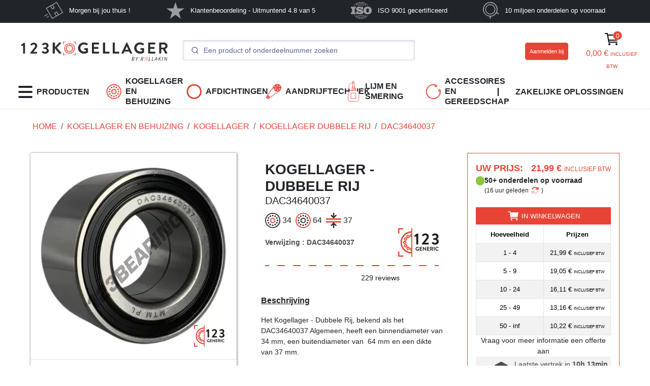

--- FILE ---
content_type: text/html; charset=UTF-8
request_url: https://www.123kogellager.nl/kogellager-behuizing/kogellager/dubbele-rij/dac34640037
body_size: 59395
content:
<!DOCTYPE html>
<html style="scroll-behavior: smooth;" xml:lang="nl" lang="nl" class="no-js html nl_NL desktop"><head>
				<script type="text/javascript">window.gdprAppliesGlobally=true;(function(){function a(e){if(!window.frames[e]){if(document.body&&document.body.firstChild){var t=document.body;var n=document.createElement("iframe");n.style.display="none";n.name=e;n.title=e;t.insertBefore(n,t.firstChild)}
	else{setTimeout(function(){a(e)},5)}}}function e(n,r,o,c,s){function e(e,t,n,a){if(typeof n!=="function"){return}if(!window[r]){window[r]=[]}var i=false;if(s){i=s(e,t,n)}if(!i){window[r].push({command:e,parameter:t,callback:n,version:a})}}e.stub=true;function t(a){if(!window[n]||window[n].stub!==true){return}if(!a.data){return}
	var i=typeof a.data==="string";var e;try{e=i?JSON.parse(a.data):a.data}catch(t){return}if(e[o]){var r=e[o];window[n](r.command,r.parameter,function(e,t){var n={};n[c]={returnValue:e,success:t,callId:r.callId};a.source.postMessage(i?JSON.stringify(n):n,"*")},r.version)}}
	if(typeof window[n]!=="function"){window[n]=e;if(window.addEventListener){window.addEventListener("message",t,false)}else{window.attachEvent("onmessage",t)}}}e("__tcfapi","__tcfapiBuffer","__tcfapiCall","__tcfapiReturn");a("__tcfapiLocator");(function(e){
	var t=document.createElement("script");t.id="spcloader";t.type="text/javascript";t.async=true;t.src="https://sdk.privacy-center.org/"+e+"/loader.js?target="+document.location.hostname;t.charset="utf-8";var n=document.getElementsByTagName("script")[0];n.parentNode.insertBefore(t,n)})("cf3255e3-583d-442c-bb89-a2c3d03a46d9")})();</script><!-- Matomo -->
	<script>
		var _paq = window._paq = window._paq || [];
		_paq.push(['trackPageView']);
		_paq.push(['enableLinkTracking']);

		(function() {
			var u="//matomo.123roulement.com/";
			_paq.push(['setTrackerUrl', u+'matomo.php']);
			_paq.push(['setSiteId', '1']);
			var d=document, g=d.createElement('script'), s=d.getElementsByTagName('script')[0];
			g.async=true; g.src=u+'matomo.js'; s.parentNode.insertBefore(g,s);
		})();var siteId = "16";
		(function() {
			var u2 = "//matomo.123roulement.com/";
			_paq.push(['addTracker', u2 + 'matomo.php', siteId]); 
		})();
			</script>
<!-- End Matomo Code -->
	<script>var gtagID = 'GTM-WBP4254';</script>
	<meta charset="UTF-8">
	<meta name="language" content="nl"/>
	<meta name="author" content="123Roulement">
	<meta name="viewport" content="width=device-width, initial-scale=1, shrink-to-fit=no">
	<meta name="msvalidate.01" content="8FBFB03705ABD41A9CE0028783FBD262" />
<title data-head-title="Kogellager - dubbele rij dac34640037 34x64x37mm.">Kogellager - dubbele rij dac34640037 34x64x37mm.</title>
<meta data-head-description="Meer dan 10 miljoen onderdelen op voorraad bij 123Kogellager. Lagers, riemen, afdichtingen en stangkoppen tegen de beste prijs en op voorraad. Snelle levering!" name="description" content="Meer dan 10 miljoen onderdelen op voorraad bij 123Kogellager. Lagers, riemen, afdichtingen en stangkoppen tegen de beste prijs en op voorraad. Snelle levering!" />
<meta property="og:url" content="https://www.123kogellager.nl/kogellager-behuizing/kogellager/dubbele-rij/dac34640037" />
<meta property="og:title" content="Kogellager - Dubbele Rij DAC34640037 34x64x37mm." />
<meta property="og:site_name" content="123Kogellager | Lagers, riemen, afdichtingen, staafeinden" />
<meta property="og:description" content="Meer dan 10 miljoen onderdelen op voorraad bij 123Kogellager. Lagers, riemen, afdichtingen en stangkoppen tegen de beste prijs en op voorraad. Snelle levering!" />
<meta property="og:type" content="og:product" />
<meta property="og:image" content="https://cdn.123kogellager.nl/images/avatar.jpg" />
<meta property="og:locale:alternate" content="fr_FR" />
<meta property="og:locale:alternate" content="fr_CH" />
<meta property="og:locale:alternate" content="fr_CA" />
<meta property="og:locale:alternate" content="fr_BE" />
<meta property="og:locale:alternate" content="en_IE" />
<meta property="og:locale:alternate" content="en_EU" />
<meta property="og:locale:alternate" content="en_US" />
<meta property="og:locale:alternate" content="en_GB" />
<meta property="og:locale:alternate" content="en_CA" />
<meta property="og:locale:alternate" content="it_IT" />
<meta property="og:locale:alternate" content="it_CH" />
<meta property="og:locale:alternate" content="es_MX" />
<meta property="og:locale:alternate" content="es_ES" />
<meta property="og:locale:alternate" content="de_DE" />
<meta property="og:locale:alternate" content="de_CH" />
<meta property="og:locale:alternate" content="de_AT" />
<meta property="og:locale:alternate" content="nl_NL" />
<meta property="og:locale:alternate" content="nl_BE" />
<meta property="og:locale:alternate" content="pt_PT" />
<meta property="og:locale:alternate" content="pl_PL" />
<link rel="alternate" href="https://www.123roulement.com/roulement-palier/roulement-bille/double-rangee/dac34640037" hreflang="fr"/>
<link rel="alternate" href="https://www.123roulement.com/roulement-palier/roulement-bille/double-rangee/dac34640037" hreflang="fr-FR"/>
<link rel="alternate" href="https://www.123roulement.ch/roulement-palier/roulement-bille/double-rangee/dac34640037" hreflang="fr-CH"/>
<link rel="alternate" href="https://www.123roulement.ca/roulement-palier/roulement-bille/double-rangee/dac34640037" hreflang="fr-CA"/>
<link rel="alternate" href="https://www.123roulement.be/roulement-palier/roulement-bille/double-rangee/dac34640037" hreflang="fr-BE"/>
<link rel="alternate" href="https://www.123bearing.ie/bearing-housing/deep-groove-bearing/double-row/dac34640037" hreflang="en-IE"/>
<link rel="alternate" href="https://www.123bearing.eu/bearing-housing/deep-groove-bearing/double-row/dac34640037" hreflang="en"/>
<link rel="alternate" href="https://www.123bearing.eu/bearing-housing/deep-groove-bearing/double-row/dac34640037" hreflang="en-EU"/>
<link rel="alternate" href="https://www.123bearing.com/bearing-housing/deep-groove-bearing/double-row/dac34640037" hreflang="en-US"/>
<link rel="alternate" href="https://www.123bearing.co.uk/bearing-housing/deep-groove-bearing/double-row/dac34640037" hreflang="en-GB"/>
<link rel="alternate" href="https://www.123bearing.ca/bearing-housing/deep-groove-bearing/double-row/dac34640037" hreflang="en-CA"/>
<link rel="alternate" href="https://www.123cuscinetti.it/cuscinetti-supporti/cuscinetti-sfera/doppia-fila/dac34640037" hreflang="it"/>
<link rel="alternate" href="https://www.123cuscinetti.it/cuscinetti-supporti/cuscinetti-sfera/doppia-fila/dac34640037" hreflang="it-IT"/>
<link rel="alternate" href="https://www.123cuscinetti.ch/cuscinetti-supporti/cuscinetti-sfera/doppia-fila/dac34640037" hreflang="it-CH"/>
<link rel="alternate" href="https://www.123rodamiento.mx/rodamiento-cojinete/rodamiento-bola/doble-hilera/dac34640037" hreflang="es-MX"/>
<link rel="alternate" href="https://www.123rodamiento.es/rodamiento-cojinete/rodamiento-bola/doble-hilera/dac34640037" hreflang="es"/>
<link rel="alternate" href="https://www.123rodamiento.es/rodamiento-cojinete/rodamiento-bola/doble-hilera/dac34640037" hreflang="es-ES"/>
<link rel="alternate" href="https://www.123kugellager.de/kugellager-gehauselager/rillenkugellager/zweireihig/dac34640037" hreflang="de"/>
<link rel="alternate" href="https://www.123kugellager.de/kugellager-gehauselager/rillenkugellager/zweireihig/dac34640037" hreflang="de-DE"/>
<link rel="alternate" href="https://www.123kugellager.ch/kugellager-gehauselager/rillenkugellager/zweireihig/dac34640037" hreflang="de-CH"/>
<link rel="alternate" href="https://www.123kugellager.at/kugellager-gehauselager/rillenkugellager/zweireihig/dac34640037" hreflang="de-AT"/>
<link rel="alternate" href="https://www.123kogellager.nl/kogellager-behuizing/kogellager/dubbele-rij/dac34640037" hreflang="nl"/>
<link rel="alternate" href="https://www.123kogellager.nl/kogellager-behuizing/kogellager/dubbele-rij/dac34640037" hreflang="nl-NL"/>
<link rel="alternate" href="https://www.123kogellager.be/kogellager-behuizing/kogellager/dubbele-rij/dac34640037" hreflang="nl-BE"/>
<link rel="alternate" href="https://www.123rolamento.pt/rolamento-mancal/rolamento-esferas/carreira-dupla/dac34640037" hreflang="pt"/>
<link rel="alternate" href="https://www.123rolamento.pt/rolamento-mancal/rolamento-esferas/carreira-dupla/dac34640037" hreflang="pt-PT"/>
<link rel="alternate" href="https://www.123lozysko.pl/lozysko/lozysko-kulkowe/dwurzedowe/dac34640037" hreflang="pl-PL"/>
<link rel="canonical" href="https://www.123kogellager.nl/kogellager-behuizing/kogellager/dubbele-rij/dac34640037" />
	<link rel="shortcut icon" href="https://cdn.123kogellager.nl/images/assets/images/multi/favicon.ico">		<link rel="dns-prefetch" href="//ka-p.fontawesome.com" />
	<link rel="preconnect" href="https://ka-p.fontawesome.com" crossorigin />
	<link rel="dns-prefetch" href="//cdn.123kogellager.nl/images/" />
	<link rel="dns-prefetch" href="//cdn.123kogellager.nl/photos/" />
	<link rel="dns-prefetch" href="//cdn.123kogellager.nl/CDN" />
	<link data-cookieconsent="ignore" rel="preload" as="script" href="/build/996.18266169.js">
	<link data-cookieconsent="ignore" rel="preload" as="script" href="/build/app.da13af82.js">
	<link data-cookieconsent="ignore" rel="preload" as="script" href="https://kit.fontawesome.com/3b320e55ae.js" crossorigin="anonymous">
	
	<meta name="mobile-web-app-capable" content="yes">
	<meta name="msapplication-navbutton-color" content="#222">
	<meta name="apple-mobile-web-app-title" content="123Roulement">
	<!-- Chargement du CSS -->
	<link rel="stylesheet" href="/build/996.f4aba242.css"><link rel="stylesheet" href="/build/app.9de8c998.css">
	<!-- Chargement du JS -->
	<script data-cookieconsent="ignore" src="/build/996.18266169.js"></script>
	<script data-cookieconsent="ignore" src="/build/app.da13af82.js"></script>
	<script data-cookieconsent="ignore" src="https://kit.fontawesome.com/3b320e55ae.js" crossorigin="anonymous"></script>
	

	<!-- Chargement du JS de SIB -->
	<script type="text/javascript" id="sib-loader">
		var frznocache = true;</script>
	<!-- Block supplémentaire si l'on doit rajouter du CSS --><script>(function(){var d=document.documentElement;d.classList.remove('no-js');d.classList.add('js');})();</script>
	</head>
	<body
		data-algolia-index-base="prod_Products"
		data-algolia-index="prod_Products"
		data-algolia-ttl-ms="7200000"
		data-controller="buttonToBasket contactModal datalayer">
						<div class="bg-dark d-none  d-xl-block ">
<div class="container-lg">
	<nav class="nav-reassurance navbar navbar-expand navbar-dark bg-dark p-0 justify-content-around">
		<ul class="navbar-nav m0 mb-1 py-1 justify-content-around w-100">
				<li class="nav-item active mx-auto">
			<a class="nav-link p-0 d-flex align-items-center text-white disabled" href="" target="">
				<svg height="33" alt="Morgen bij jou thuis !" xmlns="http://www.w3.org/2000/svg" viewBox="0 0 56.22 50.89"><defs><style>.cls-1{fill:#fff;}</style></defs><g  data-name="Calque 2"><g  data-name="Calque 1"><polygon class="cls-1" points="18.87 13.03 18.87 13.03 18.87 13.02 18.87 13.03"/><polygon class="cls-1" points="24.3 48.48 24.3 48.48 24.3 48.48 24.3 48.48"/><polygon class="cls-1" points="35.42 42.55 35.42 42.55 35.42 42.55 35.42 42.55"/><polygon class="cls-1" points="37.27 2.4 37.27 2.4 37.27 2.4 37.27 2.4"/><polygon class="cls-1" points="42.7 37.86 42.7 37.86 42.7 37.85 42.7 37.86"/><polygon class="cls-1" points="53.82 31.93 53.82 31.93 53.82 31.93 53.82 31.93"/><path class="cls-1" d="M56.05,31.34c-.24-.44-.5-.87-.75-1.3l-3.69-6.4-5.15-8.92L41.52,6.16,38.53,1,38.3.58A1.18,1.18,0,0,0,36.75.13c-.31.16-.6.35-.9.52L30,4l-8.8,5.09-8.73,5L6.69,17.49,6,17.91,5.88,18l-.06,0,0,0a1.16,1.16,0,0,0-.28,1.5l.25.44c.39.67.78,1.34,1.16,2l4.2,7.28,5.26,9.1,4.63,8c.75,1.3,1.46,2.64,2.26,3.91a1.15,1.15,0,0,0,1.55.46l.24-.14,1.68-1,6.84-4,9.07-5.23,8.3-4.8,4.53-2.61A1.22,1.22,0,0,0,56.05,31.34ZM37.27,2.4ZM24.43,9.82q2,3.45,4,6.92l.37.64-4,2.32-4-6.92-.37-.65ZM18.87,13ZM24.3,48.48Zm11.12-5.93Zm1.72-1.48-4-6.92-.38-.65,4-2.31q2,3.45,4,6.92l.37.64Zm5.56-3.21h0Zm1.38-.8-1,.58c-.93-1.6-1.85-3.21-2.78-4.82l-1.76-3c-.12-.22-.24-.44-.38-.65a1.14,1.14,0,0,0-1.55-.42c-1.91,1-3.75,2.17-5.61,3.25a1.39,1.39,0,0,0-.83.89,1.36,1.36,0,0,0,.26,1c.49.87,1,1.73,1.49,2.6L34,40.07c.4.7.77,1.44,1.2,2.12l-9.52,5.5-1,.58-1.49-2.59q-2.05-3.54-4.09-7.08L14.14,30,9.85,22.61l-1.4-2.44c-.16-.27-.31-.57-.48-.85l9.52-5.5,1-.58c.92,1.61,1.85,3.21,2.78,4.82l1.76,3c.12.22.24.45.37.66a1.15,1.15,0,0,0,1.56.41c1.91-1,3.75-2.16,5.61-3.24a1.43,1.43,0,0,0,.83-.9,1.36,1.36,0,0,0-.26-1l-1.49-2.59c-.7-1.2-1.39-2.4-2.08-3.6-.4-.69-.77-1.43-1.21-2.12L35.89,3.2l1-.58L38.39,5.2q2.05,3.54,4.09,7.09l5,8.57q2.15,3.7,4.28,7.41l1.41,2.44c.15.27.29.58.46.86Zm9.74-5.13Z"/><path class="cls-1" d="M10,38.75c-.44.29-.92.54-1.38.8L3.23,42.63c-.5.3-1,.61-1.52.88a1.13,1.13,0,0,1-1.28,0,1.11,1.11,0,0,1,0-1.77h0l.09-.07.06,0L5,39.07c1.29-.75,2.56-1.56,3.89-2.25A1.11,1.11,0,1,1,10,38.75Z"/><path class="cls-1" d="M13.38,44.69c-.31.2-.65.37-1,.56L9.1,47.16a1.75,1.75,0,0,1-1.2.39,1.11,1.11,0,0,1-.46-2h0l0,0,.06,0,.06,0,2.94-1.69L12,42.93a1.35,1.35,0,0,1,1.35-.21A1.13,1.13,0,0,1,13.38,44.69Z"/></g></g></svg>
				Morgen bij jou thuis !<span class="sr-only">(current)</span>
			</a>
		</li>
				<li class="nav-item active mx-auto">
			<a class="nav-link p-0 d-flex align-items-center text-white disabled" href="" target="">
				<svg height="33" alt="Klantenbeoordeling - Uitmuntend 4.8 van 5" xmlns="http://www.w3.org/2000/svg" viewBox="0 0 38.2 36.32"><defs><style>.cls-1{fill:#fff;}</style></defs><g  data-name="Calque 2"><g  data-name="Calque 1"><path class="cls-1" d="M38.2,13.88H23.61L19.11,0,14.6,13.88,0,13.85l11.8,8.59L7.28,36.32l11.81-8.59,11.8,8.59L26.4,22.44Z"/></g></g></svg>
				Klantenbeoordeling - Uitmuntend 4.8 van 5<span class="sr-only">(current)</span>
			</a>
		</li>
				<li class="nav-item active mx-auto">
			<a class="nav-link p-0 d-flex align-items-center text-white disabled" href="" target="">
				<svg height="33" alt="ISO 9001 gecertificeerd" id="Calque_1" xmlns="http://www.w3.org/2000/svg" viewBox="0 0 2121.47 1743.45"><defs><style>.cls-1{fill:#fff;}.cls-2{fill:#2e2e2e;}</style></defs><path class="cls-2" d="m1819.98,711.61c18.57,25.58,17.33,59.04,21.08,89.04-1.26,63.56,4.8,139.23-7.51,203.85-6.27,26.82-25.86,54.62-56.75,64.72-49.44,20.01-116.2,14.42-161.89-8.94-38.4-24.52-43.19-65.67-48.2-104.72-3.75-76.92-10.01-158.17,13.57-228.46,18.56-43.37,69.26-54.52,114.96-57.89,48.18,0,95.11,6.72,124.74,42.4"/><path class="cls-1" d="m1223.64,1686.25l-7.89,6.73c-118.65,25.58-251.11,26.64-369.81-2.31l8.95-10c104.28-67.98,266.84-67.98,368.76,5.58m-401.26-25.58l-22.46,17.79c-94.23-24.52-181.64-66.83-262.41-124.72v-3.37c26.97-16.74,53.9-34.52,83.03-46.73,63.9,63.37,130.05,111.35,201.83,157.02m710.68-110.29c-62.69,50.1-135.58,83.56-209.63,111.36l-52.68,16.73c-8.85-4.52-16.74-11.06-24.62-17.79l2.11-3.37c71.92-42.32,136.93-93.57,198.46-154.81,30.39,12.31,59.43,28.95,86.35,47.89m-119.81-63.46c-35.95,41.16-81.92,76.84-124.61,106.93-25.76,15.58-51.54,32.31-78.47,45.67l-48.27-21.15,3.46-7.79c40.39-54.61,76.35-110.29,107.7-169.32l3.26-2.3c48.28,11.14,94.25,26.82,136.93,47.96m-616.64-46.83c32.46,61.26,72.84,119.14,113.22,177.03-15.77,9.04-34.76,14.62-50.53,23.46-73.94-36.73-144.62-87.97-204-149.23v-3.37c43.7-21.14,89.67-36.74,136.73-49.04l4.57,1.14Zm442.8-10l.96,3.37c-31.14,60.1-70.57,117.98-113.07,172.59-19.03,2.21-36.92-5.57-56.16-6.73l-18.85-2.12c-2.29-65.77-3.45-123.75,0-189.43,63.85,1.17,127.7,7.8,187.13,22.31m-220.92,165.97c-23.46,5.57-49.28,5.57-71.73,11.16-46.01-54.61-84.09-113.66-116.59-174.92l5.62-4.52c58.27-11.05,118.85-20,181.64-20l1.06,188.28h0Zm-235.39-256.16c-11.25,0-23.56-2.31-31.4,1.06l28.03,65.67-3.32,3.37c-50.53,14.43-99.86,32.32-147.99,52.4l-4.57-2.29c-31.4-34.43-61.64-72.32-86.35-110.29-5.48-18.85-27.93-7.79-40.24-9.9,26.87,48.94,62.69,92.4,98.65,136.93-30.34,17.89-60.57,37.99-91.98,52.4-67.26-51.25-130.09-118.08-177.11-188.27-13.51-2.22-22.46-1.06-35.87,0,80.63,127.01,206.3,238.37,337.46,304.04l1.06-1.05,1.2,3.36c88.51,43.37,182.65,74.63,282.46,87.98,344.14,45.67,672.62-102.49,863.19-394.33-10-1.06-24.62-1.06-35.95,0-46.93,67.98-106.35,133.74-171.35,184.9l-11.16-1.06c-28.09-17.79-58.46-32.4-85.38-50.1,35.96-43.55,70.77-86.91,97.68-134.8h-34.81c-28.08,41.16-57.3,84.52-94.23,121.34-49.42-20-94.23-37.88-144.62-51.26l-5.57-4.42c7.89-22.31,22.31-43.47,26.92-65.67h-30.19l-30.39,60.1c-66.15-14.52-139.04-22.31-206.36-26.73-3.27-10,1.35-24.52-3.27-33.37h-29.18c-2.21,13.27,3.37,23.37-3.27,34.42-69.57,3.37-136.83,11.16-201.88,24.52l-30.23-58.95h0ZM72.32,484.3l-69.52,1.16c-1.11,62.72-1.11,125.45,0,188.17,38.17,1.25,74.04,0,111.06,3.37v378.85l-1.2,15.48-110.96,2.31c-2.26,61.23-2.26,122.52,0,183.75h494.38v-183.75c-37.02-2.31-78.46,1.05-114.33-3.37l1.11-390.97,2.26-3.37,110.96-1.06c1.21-63.56,2.26-131.45-1.05-189.43l-422.7-1.15h0Zm1904.8,66.92c-145.77-93.56-367.89-100.29-517.89-15.68-81.92,42.31-135.77,125.96-152.5,211.64-30.39,141.54-22.5,309.72,84.99,415.59,125.78,111.35,308.47,135.87,470.97,90.19,7.68-1.54,32.31-7.79,49.04-16.83l4.81-2.11c50.39-21.14,98.66-55.77,134.42-102.5,83.09-122.5,88.67-306.35,38.09-444.43-20.01-53.47-61.54-101.36-111.92-135.87m-950.74-35.67c-123.37-52.4-295.97-57.89-408.08,23.36-72.89,53.46-95.34,149.23-76.25,233.94,14.62,80.19,90.82,139.23,163.66,167.02,99.86,35.68,204.14,61.26,304.91,95.87,10.19,4.43,23.6,14.42,21.49,26.74,0,10-10.24,15.58-18.13,20-105.34,28.95-219.67,6.73-295.87-73.46-8.94-11.15-14.56-24.52-23.6-35.67l-151.35,1.16c-2.16,90.19-3.37,193.76,0,282.9l168.18-1.05,2.26-53.56c19.09,9.03,38.12,20.09,57.21,30.19,116.58,48.95,266.88,60,382.27,0,84.04-46.92,129.04-137.11,116.54-233.94-12.31-94.71-101.94-180.48-192.7-203.95l-271.35-79.04-20.19-10.1c-8.94-7.79-14.56-17.79-12.4-30,21.34-36.73,70.72-25.58,107.74-24.52,78.46,11.15,159.09,37.89,205.05,110.29,49.42,0,106.54,1.06,160.38-1.05,2.12-91.45-1.16-171.64-2.3-264.14-50.39-1.06-112.12-1.06-162.5,1.25-2.31,13.36,2.11,32.21-3.47,45.67l-51.49-27.9Zm90.72-378.76c43.85,55.67,86.35,112.5,115.58,173.75-60.57,14.52-122.12,22.21-185.01,22.21-2.3-58.95-1.16-124.71,0-185.97,22.49-3.35,47.12-6.72,69.42-9.99m-105.25,8.95c3.37,57.89,1.06,124.72,1.06,185.97-31.44,4.43-59.38-1.06-90.77-3.37-30.34-4.43-68.47-7.79-98.66-17.79,32.5-61.25,70.58-120.29,116.54-174.91l71.83,10.1h0Zm-108.84-21.16l-3.32,8.84c-42.64,53.46-76.2,111.45-109.91,168.27l-4.42,1.06c-45.96-12.22-90.86-26.74-133.42-45.67l2.26-6.74c61.64-58.95,126.64-107.98,198.42-145.87,16.83,6.64,33.55,12.31,50.39,20.1m504.48,127.02l-2.11,3.27c-43.84,18.95-88.65,36.73-136.93,46.83-34.61-59.13-72.69-118.08-115.39-174.91,15.76-8.94,34.81-15.68,51.54-24.52,72.88,36.73,143.46,89.14,202.89,149.33M818.93,83.33c-69.47,43.46-137.84,94.71-200.63,157.02-30.25-11.16-58.32-27.79-85.2-46.83v-2.12c70.63-52.4,149.09-91.35,232.07-118.17l10.05-6.54v2.11c8.94,2.31,15.77-7.79,23.56-1.06l20.15,15.58h0Zm706.27,105.78l-2.12,4.43-77.3,43.55h-5.78c-59.23-60.19-128.85-112.5-199.62-153.75l21.54-18.95c94.04,24.52,182.7,66.83,263.28,124.72m-308.28-135.87v2.22c-97.5,71.34-255.59,77.98-358.66,12.31l-17.93-14.52c118.85-27.88,258.9-30.1,376.59,0m-115.39-50.1c-30.37-3.37-67.3-4.42-99.86-1.16-12.31-1.05-26.87,0-41.44,1.16C691.14,24.28,443.39,163.52,288.72,400.83c11.2-1.15,24.62,3.27,35.82-1.15,26.93-37.79,57.22-74.61,90.82-110.29,29.13-27.89,56.11-54.52,87.5-74.61,29.18,18.95,61.63,34.52,89.62,52.31-34.76,43.46-70.58,86.93-96.4,133.75,7.89,3.27,22.46,2.21,33.66,0,27.98-41.25,58.31-82.5,94.14-119.23,48.27,17.79,95.34,36.73,144.66,50.1l4.42,4.43-27.98,64.71c12.31,2.21,20.19,1.06,32.5,0,10.14-19.04,17.93-40.19,29.13-59.04,65,14.42,133.42,22.22,202.94,24.52,8.94,7.69,2.31,24.52,5.67,34.52h30.14c3.46-11.25-.95-23.46,3.46-33.46,65-3.37,133.27-10.1,196.16-25.58l5.57,1.06,30.19,57.98c10.19,0,23.65,2.21,31.54-2.31l-28.08-64.52,2.3-2.31c51.55-13.37,99.81-33.37,149.04-53.46,34.82,36.73,67.32,80.29,96.55,122.6,12.31,0,24.63,1.06,33.46-2.31-13.72-24.9-29.82-48.41-48.08-70.19-14.62-21.16-30.39-40-49.42-60.1v-5.58l78.47-45.67,11.34-4.42c68.27,52.31,128.85,115.77,176.93,185.96,13.46,0,24.81,4.52,35.97-1.06C1620.57,170.25,1372.88,24.29,1104.79,3.13l-1.15,2.21-2.11-2.21h0Zm600.74,1078.33h0c-76.88,0-139.21-21.43-139.21-139.21v-133.21c0-109.49,62.33-139.21,139.21-139.21h0c76.88,0,139.21,28.38,139.21,139.21v133.21c0,109.79-62.33,139.21-139.21,139.21Z"/></svg>
				ISO 9001 gecertificeerd<span class="sr-only">(current)</span>
			</a>
		</li>
				<li class="nav-item active mx-auto">
			<a class="nav-link p-0 d-flex align-items-center text-white disabled" href="" target="">
				<svg height="33" alt="10 miljoen onderdelen op voorraad" xmlns="http://www.w3.org/2000/svg" viewBox="0 0 40.97 43.65"><defs><style>.cls-1{fill:#fff;}</style></defs><g  data-name="Calque 2"><g  data-name="Calque 1"><path class="cls-1" d="M19.05,32.39a13.18,13.18,0,0,1-6.63-1.78A13.31,13.31,0,1,1,30.6,25.74h0A13.32,13.32,0,0,1,19.05,32.39Zm0-24.45a11.14,11.14,0,1,0,9.63,16.71h0A11.14,11.14,0,0,0,19.09,7.94Z"/><path class="cls-1" d="M40.31,29.05l-3.89-2.43A19,19,0,0,0,14.09.66,19,19,0,0,0,.66,23.93,19,19,0,0,0,17.54,38v4.27a1.42,1.42,0,0,0,2.84,0V38a18.18,18.18,0,0,0,3.55-.6,18.82,18.82,0,0,0,11.15-8.22l3.72,2.32a1.36,1.36,0,0,0,.75.22,1.42,1.42,0,0,0,.76-2.63Zm-6.87-1.71a16.66,16.66,0,0,1-30.52-4A16.65,16.65,0,0,1,14.7,2.92,16.65,16.65,0,0,1,35.1,14.7,16.58,16.58,0,0,1,33.44,27.34Z"/></g></g></svg>
				10 miljoen onderdelen op voorraad<span class="sr-only">(current)</span>
			</a>
		</li>
				</ul>
	</nav>
</div></div>
<header class="sticky-top shadow-sm" style="z-index: 1020" data-main-menu>	
<div class="offcanvas offcanvas-start " tabindex="-1" id="offcanvasPrincipal" aria-labelledby="offcanvasPrincipalLabel">
	<div class="w-100 offcanvas-body p-0 h-100 hstack justify-content-between">
		<div id="carouselBurgerMenu" class="w-100 h-100 carousel slide" data-bs-touch="false">
			<div class="carousel-inner h-100">

				
<div class="carousel-item h-100 active">
	<div class="hstack h-100 flex-column h-100">
		<div class="w-100 offcanvas-header text-uppercase shadow-sm" style="border-left: 15px solid #e84436">
			<div class="offcanvas-title fw-semibold fs-4" id="offcanvasPrincipalLabel">PRODUCTEN</div>
			<button type="button" class="btn-close text-reset" data-bs-dismiss="offcanvas" aria-label="Close"></button>
		</div>
		<div class="w-100 offcanvas-body mx-2 mb-0">
			<div class="vstack gap-3">
				<div class="w-100 hstack justify-content-between">
											<span></span>
						<!-- On laisse un span pour que le hstack fonctionne -->
										<a href="/menu" type="button" class="p-0 btn text-dark btn-sm fw-semibold" style="font-size: small">
						BEKIJK ALLES
		                <svg width="0.63em" height="1em" viewBox="0 0 320 512" fill="currentColor" class=" svg-inline--fa ms-2 text-gray" aria-hidden="true"><path fill="currentColor" d="M9.4 233.4c-12.5 12.5-12.5 32.8 0 45.3l192 192c12.5 12.5 32.8 12.5 45.3 0s12.5-32.8 0-45.3L77.3 256L246.6 86.6c12.5-12.5 12.5-32.8 0-45.3s-32.8-12.5-45.3 0l-192 192z"></path></svg>
											</a>
				</div>
				
									<a style="cursor: pointer; font-weight: 600" class="ms-2 hstack gap-4 justify-content-between nav-link pointer-event-auto text-dark"  data-bs-target="#carouselBurgerMenu" data-bs-slide-to="1" >
																					<svg style="max-width: 30px; min-width: 30px; height: 40px;" width="3rem" height="3rem" xmlns="http://www.w3.org/2000/svg" viewBox="-1 -1 44.97 44.97"><defs></defs><g data-name="Calque 2"><g data-name="Calque 1"><path class="cls-1" d="M22,44A22,22,0,0,1,.76,27.67,22,22,0,0,1,33,3,22,22,0,0,1,22,44ZM22,2.71a19.54,19.54,0,0,0-5,.66A19.28,19.28,0,0,0,3.37,27a19.27,19.27,0,0,0,35.3,4.65A19.28,19.28,0,0,0,22,2.71Z"></path><circle class="cls-1" cx="21.98" cy="8.04" r="2.31"></circle><circle class="cls-1" cx="15.01" cy="9.91" r="2.31"></circle><circle class="cls-1" cx="9.91" cy="15.01" r="2.31"></circle><circle class="cls-1" cx="8.04" cy="21.98" r="2.31"></circle><circle class="cls-1" cx="9.91" cy="28.95" r="2.31"></circle><circle class="cls-1" cx="15.01" cy="34.06" r="2.31"></circle><circle class="cls-1" cx="21.98" cy="35.93" r="2.31"></circle><circle class="cls-1" cx="28.95" cy="34.06" r="2.31"></circle><circle class="cls-1" cx="34.06" cy="28.95" r="2.31"></circle><circle class="cls-1" cx="35.93" cy="21.98" r="2.31"></circle><circle class="cls-1" cx="34.06" cy="15.01" r="2.31"></circle><circle class="cls-1" cx="28.95" cy="9.91" r="2.31"></circle><path class="cls-1" d="M22,29.75a7.79,7.79,0,1,1,2-.27A7.76,7.76,0,0,1,22,29.75Zm0-12.81a5,5,0,0,0-2.53,9.41,5,5,0,0,0,6.89-1.84h0A5,5,0,0,0,22,16.94Z"></path></g></g></svg>
																			
													KOGELLAGER EN BEHUIZING
						
		                <svg width="0.63em" height="1em" viewBox="0 0 320 512" fill="currentColor" class=" svg-inline--fa ma-auto text-gray " aria-hidden="true"><path fill="currentColor" d="M310.6 233.4c12.5 12.5 12.5 32.8 0 45.3l-192 192c-12.5 12.5-32.8 12.5-45.3 0s-12.5-32.8 0-45.3L242.7 256L73.4 86.6c-12.5-12.5-12.5-32.8 0-45.3s32.8-12.5 45.3 0l192 192z"></path></svg>
											</a>
									<a style="cursor: pointer; font-weight: 600" class="ms-2 hstack gap-4 justify-content-between nav-link pointer-event-auto text-dark"  data-bs-target="#carouselBurgerMenu" data-bs-slide-to="8" >
																					<svg style="max-width: 30px; min-width: 30px; height: 40px;" width="3rem" height="3rem" style="min-width: 30px;" xmlns="http://www.w3.org/2000/svg" viewBox="-1 -1 58.49 58.49"><defs><style>.cls-1{fill:#e84436;}</style></defs><g data-name="Calque 2"><g data-name="Calque 1"><path class="cls-1" d="M28.74,57.49A28.75,28.75,0,1,1,57.49,28.74,28.78,28.78,0,0,1,28.74,57.49Zm0-51.69a22.95,22.95,0,1,0,23,22.94A23,23,0,0,0,28.74,5.8Z"></path></g></g></svg>
																			
													AFDICHTINGEN
						
		                <svg width="0.63em" height="1em" viewBox="0 0 320 512" fill="currentColor" class=" svg-inline--fa ma-auto text-gray " aria-hidden="true"><path fill="currentColor" d="M310.6 233.4c12.5 12.5 12.5 32.8 0 45.3l-192 192c-12.5 12.5-32.8 12.5-45.3 0s-12.5-32.8 0-45.3L242.7 256L73.4 86.6c-12.5-12.5-12.5-32.8 0-45.3s32.8-12.5 45.3 0l192 192z"></path></svg>
											</a>
									<a style="cursor: pointer; font-weight: 600" class="ms-2 hstack gap-4 justify-content-between nav-link pointer-event-auto text-dark"  data-bs-target="#carouselBurgerMenu" data-bs-slide-to="11" >
																					<svg style="max-width: 30px; min-width: 30px; height: 40px;" width="3rem" height="3rem" version="1.1" id="Calque_2_00000061462987478352138680000004648936206637425322_"
	 xmlns="http://www.w3.org/2000/svg" xmlns:xlink="http://www.w3.org/1999/xlink" x="0px" y="0px" viewBox="0 0 57.7 57.2"
	 style="enable-background:new 0 0 57.7 57.2;" xml:space="preserve">
<style type="text/css">
	.st0{fill:#E84436;}
</style>
<g id="Calque_1-2">
	<g>
		<path class="cls-1" d="M57.6,13.5C57.2,5.7,49.7-0.1,41.5,0c-5,0.4-9.2,3.3-11.6,7.3L1.7,45.8C0.5,47.1,0,48.9,0,50.9
			c0.3,3.8,3.6,6.5,7.5,6.3c1.8-0.2,3.4-1,4.6-2.3l38.4-27.5c0.6-0.4,1.2-0.8,1.8-1.3l0.2-0.1h0C56,22.9,57.8,18.4,57.6,13.5
			L57.6,13.5z M51.8,6.2l2.1,3.1l-9.4,4.2L51.8,6.2z M43.6,2.4l-1,10.2l-2.7-9.9L43.6,2.4L43.6,2.4z M32.5,7.9l8.4,6l-10-2.6
			C30.9,11.2,32.5,7.9,32.5,7.9z M41,15.9l-7.2,7.3l-2.1-3.1C31.7,20.2,41,15.9,41,15.9z M2.1,47.1l3.9,2.8l-4.7-1.2L2.1,47.1
			L2.1,47.1z M5.6,44.6l1.8-0.2l-0.5,4.8C6.9,49.3,5.6,44.6,5.6,44.6z M2.8,54.3l-1-1.4l4.4-2L2.8,54.3L2.8,54.3z M6.6,56l0.5-4.8
			l1.3,4.6C8.3,55.9,6.6,56,6.6,56z M11.8,53.5l-3.9-2.8l4.7,1.2L11.8,53.5L11.8,53.5z M7.8,49.7l3.4-3.4l1,1.4L7.8,49.7L7.8,49.7z
			 M13.9,51.2c0.1-0.5,0.1-1,0-1.5c-0.3-3.8-3.7-6.6-7.5-6.3c0,0,0,0,0,0L28,14c0,0.7,0,1.3,0,2c0.7,8.1,7.9,14.2,16.1,13.5
			c0,0,0,0,0.1,0L13.9,51.2L13.9,51.2z M42,27.1l1-10.2l2.7,9.9C45.7,26.7,42,27.1,42,27.1z M44.7,15.6l10,2.6l-1.6,3.4
			C53.1,21.6,44.7,15.6,44.7,15.6z"/>
	</g>
</g>
</svg>

																			
													AANDRIJFTECHNIEK
						
		                <svg width="0.63em" height="1em" viewBox="0 0 320 512" fill="currentColor" class=" svg-inline--fa ma-auto text-gray " aria-hidden="true"><path fill="currentColor" d="M310.6 233.4c12.5 12.5 12.5 32.8 0 45.3l-192 192c-12.5 12.5-32.8 12.5-45.3 0s-12.5-32.8 0-45.3L242.7 256L73.4 86.6c-12.5-12.5-12.5-32.8 0-45.3s32.8-12.5 45.3 0l192 192z"></path></svg>
											</a>
									<a style="cursor: pointer; font-weight: 600" class="ms-2 hstack gap-4 justify-content-between nav-link pointer-event-auto text-dark"  data-bs-target="#carouselBurgerMenu" data-bs-slide-to="19" >
																					<svg style="max-width: 30px; min-width: 30px; height: 40px;" width="3rem" height="3rem" id="ladh" xmlns="http://www.w3.org/2000/svg" viewBox="0 0 59.67 108.75"><defs><style>#ladh .cls-1{fill:white;stroke:#e84436;stroke-linecap:round;stroke-linejoin:round;stroke-width:2.16px;}</style></defs><g id="Calque_1-2"><path class="cls-1" d="m13.11,107.68c-6.64,0-12.03-5.39-12.03-12.03v-24.31c0-15.15,10.01-22.84,17.11-22.84h23.3c7.1,0,17.11,7.69,17.11,22.84v24.31c0,6.64-5.39,12.03-12.03,12.03H13.11Z"/><rect class="cls-1" x="15.59" y="65.44" width="28.5" height="26.41" transform="translate(108.48 48.81) rotate(90)"/><polygon class="cls-1" points="24.83 8.37 27.06 1.08 32.62 1.08 34.84 8.37 24.83 8.37"/><polygon class="cls-1" points="24.23 30.89 27.67 8.37 32 8.37 35.44 30.89 24.23 30.89"/><path class="cls-1" d="m29.89,28.75h8.74v21.89h-8.74c-4.89,0-8.86-3.97-8.86-8.86v-4.17c0-4.89,3.97-8.86,8.86-8.86Z" transform="translate(69.53 9.85) rotate(90)"/><line class="cls-1" x1="23.36" y1="35.23" x2="23.36" y2="43.83"/><line class="cls-1" x1="36.65" y1="35.23" x2="36.65" y2="43.83"/><line class="cls-1" x1="27.79" y1="35.23" x2="27.79" y2="43.83"/><line class="cls-1" x1="32.22" y1="35.23" x2="32.22" y2="43.83"/><path class="cls-1" d="m18.89,48.49c-6.12,0-13.6-3.42-13.6-20.06,0-12.54,11.21-20.06,19.54-20.06"/></g></svg>
																			
													LIJM EN SMERING
						
		                <svg width="0.63em" height="1em" viewBox="0 0 320 512" fill="currentColor" class=" svg-inline--fa ma-auto text-gray " aria-hidden="true"><path fill="currentColor" d="M310.6 233.4c12.5 12.5 12.5 32.8 0 45.3l-192 192c-12.5 12.5-32.8 12.5-45.3 0s-12.5-32.8 0-45.3L242.7 256L73.4 86.6c-12.5-12.5-12.5-32.8 0-45.3s32.8-12.5 45.3 0l192 192z"></path></svg>
											</a>
									<a style="cursor: pointer; font-weight: 600" class="ms-2 hstack gap-4 justify-content-between nav-link pointer-event-auto text-dark"  data-bs-target="#carouselBurgerMenu" data-bs-slide-to="22" >
																					<svg style="max-width: 30px; min-width: 30px; height: 40px;" width="3rem" height="3rem" style="min-width: 30px;" xmlns="http://www.w3.org/2000/svg" viewBox="-1 -1 38.45 38.44"><defs><style>.cls-1{fill:#e64436;}</style></defs><g data-name="Calque 2"><g data-name="Calque 1"><path class="cls-1" d="M37.23,15.84a.94.94,0,0,0-.06-.24h0a3.21,3.21,0,0,0-3.56-2.77,3.22,3.22,0,0,0-2.21,4A3.22,3.22,0,0,0,35,19.57h0A16.28,16.28,0,0,1,6,28.8a1.84,1.84,0,0,1-.17-.22A16.27,16.27,0,0,1,22,2.78l0,.07A3.22,3.22,0,0,0,23.86,7a3.22,3.22,0,0,0,4.36-1.23,3.23,3.23,0,0,0-1.9-4.12L26,1.47h0l-.22-.11A18.73,18.73,0,0,0,3.83,30.07c.06.09.13.17.19.25A18.73,18.73,0,0,0,37.23,15.84Zm-2.63,1.6A1.27,1.27,0,0,1,34.11,15a1,1,0,0,1,.92.31,1.35,1.35,0,0,1,.37.71,1.24,1.24,0,0,1-.46,1.29A1.14,1.14,0,0,1,34.6,17.44Zm-9-14.19a1.35,1.35,0,0,1,.41.28,1.1,1.1,0,0,1,.28,1.22,1.18,1.18,0,0,1-1.59.45A1.18,1.18,0,0,1,24,3.7a.92.92,0,0,1,.24-.31A1.27,1.27,0,0,1,25.55,3.25Z"></path></g></g></svg>
																			
													ACCESSOIRES EN GEREEDSCHAP
						
		                <svg width="0.63em" height="1em" viewBox="0 0 320 512" fill="currentColor" class=" svg-inline--fa ma-auto text-gray " aria-hidden="true"><path fill="currentColor" d="M310.6 233.4c12.5 12.5 12.5 32.8 0 45.3l-192 192c-12.5 12.5-32.8 12.5-45.3 0s-12.5-32.8 0-45.3L242.7 256L73.4 86.6c-12.5-12.5-12.5-32.8 0-45.3s32.8-12.5 45.3 0l192 192z"></path></svg>
											</a>
							</div>
		</div>
		
    </div>
</div>

	            
		
<div class="carousel-item h-100 ">
	<div class="hstack h-100 flex-column h-100">
		<div class="w-100 offcanvas-header text-uppercase shadow-sm" style="border-left: 15px solid #e84436">
			<div class="offcanvas-title fw-semibold fs-4" id="offcanvas1Label">KOGELLAGER EN BEHUIZING</div>
			<button type="button" class="btn-close text-reset" data-bs-dismiss="offcanvas" aria-label="Close"></button>
		</div>
		<div class="w-100 offcanvas-body mx-2 mb-0">
			<div class="vstack gap-3">
				<div class="w-100 hstack justify-content-between">
											<button type="button" class="data-bs-toggle-return p-0 btn text-dark btn-sm fw-semibold" style="font-size: small" data-bs-slide-to="0" data-bs-target="#carouselBurgerMenu">
			                <svg width="0.63em" height="1em" viewBox="0 0 320 512" fill="currentColor" class=" svg-inline--fa ms-2 text-gray" aria-hidden="true"><path fill="currentColor" d="M9.4 233.4c-12.5 12.5-12.5 32.8 0 45.3l192 192c12.5 12.5 32.8 12.5 45.3 0s12.5-32.8 0-45.3L77.3 256L246.6 86.6c12.5-12.5 12.5-32.8 0-45.3s-32.8-12.5-45.3 0l-192 192z"></path></svg>
														RETURN
						</button>
										<a href="/kogellager-behuizing" type="button" class="p-0 btn text-dark btn-sm fw-semibold" style="font-size: small">
						BEKIJK ALLES
		                <svg width="0.63em" height="1em" viewBox="0 0 320 512" fill="currentColor" class=" svg-inline--fa ms-2 text-gray" aria-hidden="true"><path fill="currentColor" d="M9.4 233.4c-12.5 12.5-12.5 32.8 0 45.3l192 192c12.5 12.5 32.8 12.5 45.3 0s12.5-32.8 0-45.3L77.3 256L246.6 86.6c12.5-12.5 12.5-32.8 0-45.3s-32.8-12.5-45.3 0l-192 192z"></path></svg>
											</a>
				</div>
				
									<a style="cursor: pointer; font-weight: 600" class="ms-2 hstack gap-4 justify-content-between nav-link pointer-event-auto text-dark"  data-bs-target="#carouselBurgerMenu" data-bs-slide-to="2" >
																														
								<img 
									style="max-width: 30px;" 
									src="[data-uri]" 
									alt="Kogellager"
									data-controller="onErrorLazyimage" data-onErrorLazyimage-src-value="https://cdn.123kogellager.nl/images/gamme/35/roulement-bille_1.webp" data-onErrorLazyimage-src-error-value="https://cdn.123kogellager.nl/images/assets/images/multi/icon/icon_company_logo.svg"
								/>
																			
													KOGELLAGER
						
		                <svg width="0.63em" height="1em" viewBox="0 0 320 512" fill="currentColor" class=" svg-inline--fa ma-auto text-gray " aria-hidden="true"><path fill="currentColor" d="M310.6 233.4c12.5 12.5 12.5 32.8 0 45.3l-192 192c-12.5 12.5-32.8 12.5-45.3 0s-12.5-32.8 0-45.3L242.7 256L73.4 86.6c-12.5-12.5-12.5-32.8 0-45.3s32.8-12.5 45.3 0l192 192z"></path></svg>
											</a>
									<a style="cursor: pointer; font-weight: 600" class="ms-2 hstack gap-4 justify-content-between nav-link pointer-event-auto text-dark"  data-bs-target="#carouselBurgerMenu" data-bs-slide-to="3" >
																														
								<img 
									style="max-width: 30px;" 
									src="[data-uri]" 
									alt="Naaldlager"
									data-controller="onErrorLazyimage" data-onErrorLazyimage-src-value="https://cdn.123kogellager.nl/images/gamme/35/roulement-aiguilles_3.webp" data-onErrorLazyimage-src-error-value="https://cdn.123kogellager.nl/images/assets/images/multi/icon/icon_company_logo.svg"
								/>
																			
													NAALDLAGER
						
		                <svg width="0.63em" height="1em" viewBox="0 0 320 512" fill="currentColor" class=" svg-inline--fa ma-auto text-gray " aria-hidden="true"><path fill="currentColor" d="M310.6 233.4c12.5 12.5 12.5 32.8 0 45.3l-192 192c-12.5 12.5-32.8 12.5-45.3 0s-12.5-32.8 0-45.3L242.7 256L73.4 86.6c-12.5-12.5-12.5-32.8 0-45.3s32.8-12.5 45.3 0l192 192z"></path></svg>
											</a>
									<a style="cursor: pointer; font-weight: 600" class="ms-2 hstack gap-4 justify-content-between nav-link pointer-event-auto text-dark"  data-bs-target="#carouselBurgerMenu" data-bs-slide-to="4" >
																														
								<img 
									style="max-width: 30px;" 
									src="[data-uri]" 
									alt="Rollager"
									data-controller="onErrorLazyimage" data-onErrorLazyimage-src-value="https://cdn.123kogellager.nl/images/menuItems/menuItem_21.jpg" data-onErrorLazyimage-src-error-value="https://cdn.123kogellager.nl/images/assets/images/multi/icon/icon_company_logo.svg"
								/>
																			
													ROLLAGER
						
		                <svg width="0.63em" height="1em" viewBox="0 0 320 512" fill="currentColor" class=" svg-inline--fa ma-auto text-gray " aria-hidden="true"><path fill="currentColor" d="M310.6 233.4c12.5 12.5 12.5 32.8 0 45.3l-192 192c-12.5 12.5-32.8 12.5-45.3 0s-12.5-32.8 0-45.3L242.7 256L73.4 86.6c-12.5-12.5-12.5-32.8 0-45.3s32.8-12.5 45.3 0l192 192z"></path></svg>
											</a>
									<a style="cursor: pointer; font-weight: 600" class="ms-2 hstack gap-4 justify-content-between nav-link pointer-event-auto text-dark"  data-bs-target="#carouselBurgerMenu" data-bs-slide-to="5" >
																														
								<img 
									style="max-width: 30px;" 
									src="[data-uri]" 
									alt="Lagerblokken"
									data-controller="onErrorLazyimage" data-onErrorLazyimage-src-value="https://cdn.123kogellager.nl/images/gamme/35/palier-fonte-2_3.webp" data-onErrorLazyimage-src-error-value="https://cdn.123kogellager.nl/images/assets/images/multi/icon/icon_company_logo.svg"
								/>
																			
													LAGERBLOKKEN
						
		                <svg width="0.63em" height="1em" viewBox="0 0 320 512" fill="currentColor" class=" svg-inline--fa ma-auto text-gray " aria-hidden="true"><path fill="currentColor" d="M310.6 233.4c12.5 12.5 12.5 32.8 0 45.3l-192 192c-12.5 12.5-32.8 12.5-45.3 0s-12.5-32.8 0-45.3L242.7 256L73.4 86.6c-12.5-12.5-12.5-32.8 0-45.3s32.8-12.5 45.3 0l192 192z"></path></svg>
											</a>
									<a style="cursor: pointer; font-weight: 600" class="ms-2 hstack gap-4 justify-content-between nav-link pointer-event-auto text-dark"  data-bs-target="#carouselBurgerMenu" data-bs-slide-to="6" >
																														
								<img 
									style="max-width: 30px;" 
									src="[data-uri]" 
									alt="Stangkop"
									data-controller="onErrorLazyimage" data-onErrorLazyimage-src-value="https://cdn.123kogellager.nl/images/rotule.jpg" data-onErrorLazyimage-src-error-value="https://cdn.123kogellager.nl/images/assets/images/multi/icon/icon_company_logo.svg"
								/>
																			
													STANGKOP
						
		                <svg width="0.63em" height="1em" viewBox="0 0 320 512" fill="currentColor" class=" svg-inline--fa ma-auto text-gray " aria-hidden="true"><path fill="currentColor" d="M310.6 233.4c12.5 12.5 12.5 32.8 0 45.3l-192 192c-12.5 12.5-32.8 12.5-45.3 0s-12.5-32.8 0-45.3L242.7 256L73.4 86.6c-12.5-12.5-12.5-32.8 0-45.3s32.8-12.5 45.3 0l192 192z"></path></svg>
											</a>
									<a style="cursor: pointer; font-weight: 600" class="ms-2 hstack gap-4 justify-content-between nav-link pointer-event-auto text-dark"  data-bs-target="#carouselBurgerMenu" data-bs-slide-to="7" >
																														
								<img 
									style="max-width: 30px;" 
									src="[data-uri]" 
									alt="Lineaire transmissie"
									data-controller="onErrorLazyimage" data-onErrorLazyimage-src-value="https://cdn.123kogellager.nl/images/gamme/35/roulement-lineaire_1.webp" data-onErrorLazyimage-src-error-value="https://cdn.123kogellager.nl/images/assets/images/multi/icon/icon_company_logo.svg"
								/>
																			
													LINEAIRE TRANSMISSIE
						
		                <svg width="0.63em" height="1em" viewBox="0 0 320 512" fill="currentColor" class=" svg-inline--fa ma-auto text-gray " aria-hidden="true"><path fill="currentColor" d="M310.6 233.4c12.5 12.5 12.5 32.8 0 45.3l-192 192c-12.5 12.5-32.8 12.5-45.3 0s-12.5-32.8 0-45.3L242.7 256L73.4 86.6c-12.5-12.5-12.5-32.8 0-45.3s32.8-12.5 45.3 0l192 192z"></path></svg>
											</a>
									<a style="cursor: pointer; font-weight: 600" class="ms-2 hstack gap-4 justify-content-between nav-link pointer-event-auto text-dark"  href="/kogellager-behuizing/andere-lagers" >
																														
								<img 
									style="max-width: 30px;" 
									src="[data-uri]" 
									alt="Andere lagers"
									data-controller="onErrorLazyimage" data-onErrorLazyimage-src-value="https://cdn.123kogellager.nl/images/gamme/35/roulement-autre_1.jpg" data-onErrorLazyimage-src-error-value="https://cdn.123kogellager.nl/images/assets/images/multi/icon/icon_company_logo.svg"
								/>
																			
													ANDERE LAGERS
						
		                <svg width="0.63em" height="1em" viewBox="0 0 320 512" fill="currentColor" class=" svg-inline--fa ma-auto text-gray " aria-hidden="true"><path fill="currentColor" d="M310.6 233.4c12.5 12.5 12.5 32.8 0 45.3l-192 192c-12.5 12.5-32.8 12.5-45.3 0s-12.5-32.8 0-45.3L242.7 256L73.4 86.6c-12.5-12.5-12.5-32.8 0-45.3s32.8-12.5 45.3 0l192 192z"></path></svg>
											</a>
									<a style="cursor: pointer; font-weight: 600" class="ms-2 hstack gap-4 justify-content-between nav-link pointer-event-auto text-dark"  href="/kogellager-behuizing/versnellingsbak-lager" >
																														
								<img 
									style="max-width: 30px;" 
									src="[data-uri]" 
									alt="Versnellingsbak Lager"
									data-controller="onErrorLazyimage" data-onErrorLazyimage-src-value="https://cdn.123kogellager.nl/images/gamme/35/roulement-boite_1.jpg" data-onErrorLazyimage-src-error-value="https://cdn.123kogellager.nl/images/assets/images/multi/icon/icon_company_logo.svg"
								/>
																			
													VERSNELLINGSBAK LAGER
						
		                <svg width="0.63em" height="1em" viewBox="0 0 320 512" fill="currentColor" class=" svg-inline--fa ma-auto text-gray " aria-hidden="true"><path fill="currentColor" d="M310.6 233.4c12.5 12.5 12.5 32.8 0 45.3l-192 192c-12.5 12.5-32.8 12.5-45.3 0s-12.5-32.8 0-45.3L242.7 256L73.4 86.6c-12.5-12.5-12.5-32.8 0-45.3s32.8-12.5 45.3 0l192 192z"></path></svg>
											</a>
									<a style="cursor: pointer; font-weight: 600" class="ms-2 hstack gap-4 justify-content-between nav-link pointer-event-auto text-dark"  href="/kogellager-behuizing/landbouwlager" >
																														
								<img 
									style="max-width: 30px;" 
									src="[data-uri]" 
									alt="Landbouwlager"
									data-controller="onErrorLazyimage" data-onErrorLazyimage-src-value="https://cdn.123kogellager.nl/images/gamme/35/roulement-agricole_1.jpg" data-onErrorLazyimage-src-error-value="https://cdn.123kogellager.nl/images/assets/images/multi/icon/icon_company_logo.svg"
								/>
																			
													LANDBOUWLAGER
						
		                <svg width="0.63em" height="1em" viewBox="0 0 320 512" fill="currentColor" class=" svg-inline--fa ma-auto text-gray " aria-hidden="true"><path fill="currentColor" d="M310.6 233.4c12.5 12.5 12.5 32.8 0 45.3l-192 192c-12.5 12.5-32.8 12.5-45.3 0s-12.5-32.8 0-45.3L242.7 256L73.4 86.6c-12.5-12.5-12.5-32.8 0-45.3s32.8-12.5 45.3 0l192 192z"></path></svg>
											</a>
									<a style="cursor: pointer; font-weight: 600" class="ms-2 hstack gap-4 justify-content-between nav-link pointer-event-auto text-dark"  href="/kogellager-behuizing/wiellager" >
																														
								<img 
									style="max-width: 30px;" 
									src="[data-uri]" 
									alt="Wiellager"
									data-controller="onErrorLazyimage" data-onErrorLazyimage-src-value="https://cdn.123kogellager.nl/images/menuItems/menuItem_392.jpg" data-onErrorLazyimage-src-error-value="https://cdn.123kogellager.nl/images/assets/images/multi/icon/icon_company_logo.svg"
								/>
																			
													WIELLAGER
						
		                <svg width="0.63em" height="1em" viewBox="0 0 320 512" fill="currentColor" class=" svg-inline--fa ma-auto text-gray " aria-hidden="true"><path fill="currentColor" d="M310.6 233.4c12.5 12.5 12.5 32.8 0 45.3l-192 192c-12.5 12.5-32.8 12.5-45.3 0s-12.5-32.8 0-45.3L242.7 256L73.4 86.6c-12.5-12.5-12.5-32.8 0-45.3s32.8-12.5 45.3 0l192 192z"></path></svg>
											</a>
							</div>
		</div>
		
    </div>
</div>

	            
		
<div class="carousel-item h-100 ">
	<div class="hstack h-100 flex-column h-100">
		<div class="w-100 offcanvas-header text-uppercase shadow-sm" style="border-left: 15px solid #e84436">
			<div class="offcanvas-title fw-semibold fs-4" id="offcanvas2Label">KOGELLAGER</div>
			<button type="button" class="btn-close text-reset" data-bs-dismiss="offcanvas" aria-label="Close"></button>
		</div>
		<div class="w-100 offcanvas-body mx-2 mb-0">
			<div class="vstack gap-3">
				<div class="w-100 hstack justify-content-between">
											<button type="button" class="data-bs-toggle-return p-0 btn text-dark btn-sm fw-semibold" style="font-size: small" data-bs-slide-to="1" data-bs-target="#carouselBurgerMenu">
			                <svg width="0.63em" height="1em" viewBox="0 0 320 512" fill="currentColor" class=" svg-inline--fa ms-2 text-gray" aria-hidden="true"><path fill="currentColor" d="M9.4 233.4c-12.5 12.5-12.5 32.8 0 45.3l192 192c12.5 12.5 32.8 12.5 45.3 0s12.5-32.8 0-45.3L77.3 256L246.6 86.6c12.5-12.5 12.5-32.8 0-45.3s-32.8-12.5-45.3 0l-192 192z"></path></svg>
														RETURN
						</button>
										<a href="/kogellager-behuizing/kogellager" type="button" class="p-0 btn text-dark btn-sm fw-semibold" style="font-size: small">
						BEKIJK ALLES
		                <svg width="0.63em" height="1em" viewBox="0 0 320 512" fill="currentColor" class=" svg-inline--fa ms-2 text-gray" aria-hidden="true"><path fill="currentColor" d="M9.4 233.4c-12.5 12.5-12.5 32.8 0 45.3l192 192c12.5 12.5 32.8 12.5 45.3 0s12.5-32.8 0-45.3L77.3 256L246.6 86.6c12.5-12.5 12.5-32.8 0-45.3s-32.8-12.5-45.3 0l-192 192z"></path></svg>
											</a>
				</div>
				
									<a style="cursor: pointer; font-weight: 600" class="ms-2 hstack gap-4 justify-content-between nav-link pointer-event-auto text-dark"  href="/kogellager-behuizing/kogellager/enkele-rij" >
																														
								<img 
									style="max-width: 30px;" 
									src="[data-uri]" 
									alt="Enkele rij"
									data-controller="onErrorLazyimage" data-onErrorLazyimage-src-value="https://cdn.123kogellager.nl/images/menuItems/menuItem_3.jpg" data-onErrorLazyimage-src-error-value="https://cdn.123kogellager.nl/images/assets/images/multi/icon/icon_company_logo.svg"
								/>
																			
													ENKELE RIJ
						
		                <svg width="0.63em" height="1em" viewBox="0 0 320 512" fill="currentColor" class=" svg-inline--fa ma-auto text-gray " aria-hidden="true"><path fill="currentColor" d="M310.6 233.4c12.5 12.5 12.5 32.8 0 45.3l-192 192c-12.5 12.5-32.8 12.5-45.3 0s-12.5-32.8 0-45.3L242.7 256L73.4 86.6c-12.5-12.5-12.5-32.8 0-45.3s32.8-12.5 45.3 0l192 192z"></path></svg>
											</a>
									<a style="cursor: pointer; font-weight: 600" class="ms-2 hstack gap-4 justify-content-between nav-link pointer-event-auto text-dark"  href="/kogellager-behuizing/kogellager/dubbele-rij" >
																														
								<img 
									style="max-width: 30px;" 
									src="[data-uri]" 
									alt="Dubbele rij"
									data-controller="onErrorLazyimage" data-onErrorLazyimage-src-value="https://cdn.123kogellager.nl/images/menuItems/menuItem_4.jpg" data-onErrorLazyimage-src-error-value="https://cdn.123kogellager.nl/images/assets/images/multi/icon/icon_company_logo.svg"
								/>
																			
													DUBBELE RIJ
						
		                <svg width="0.63em" height="1em" viewBox="0 0 320 512" fill="currentColor" class=" svg-inline--fa ma-auto text-gray " aria-hidden="true"><path fill="currentColor" d="M310.6 233.4c12.5 12.5 12.5 32.8 0 45.3l-192 192c-12.5 12.5-32.8 12.5-45.3 0s-12.5-32.8 0-45.3L242.7 256L73.4 86.6c-12.5-12.5-12.5-32.8 0-45.3s32.8-12.5 45.3 0l192 192z"></path></svg>
											</a>
									<a style="cursor: pointer; font-weight: 600" class="ms-2 hstack gap-4 justify-content-between nav-link pointer-event-auto text-dark"  href="/kogellager-behuizing/kogellager/keramische" >
																														
								<img 
									style="max-width: 30px;" 
									src="[data-uri]" 
									alt="Keramische lager"
									data-controller="onErrorLazyimage" data-onErrorLazyimage-src-value="https://cdn.123kogellager.nl/images/menuItems/menuItem_7.jpg" data-onErrorLazyimage-src-error-value="https://cdn.123kogellager.nl/images/assets/images/multi/icon/icon_company_logo.svg"
								/>
																			
													KERAMISCHE LAGER
						
		                <svg width="0.63em" height="1em" viewBox="0 0 320 512" fill="currentColor" class=" svg-inline--fa ma-auto text-gray " aria-hidden="true"><path fill="currentColor" d="M310.6 233.4c12.5 12.5 12.5 32.8 0 45.3l-192 192c-12.5 12.5-32.8 12.5-45.3 0s-12.5-32.8 0-45.3L242.7 256L73.4 86.6c-12.5-12.5-12.5-32.8 0-45.3s32.8-12.5 45.3 0l192 192z"></path></svg>
											</a>
									<a style="cursor: pointer; font-weight: 600" class="ms-2 hstack gap-4 justify-content-between nav-link pointer-event-auto text-dark"  href="/kogellager-behuizing/kogellager/kogeltaatslager" >
																														
								<img 
									style="max-width: 30px;" 
									src="[data-uri]" 
									alt="Kogeltaatslager"
									data-controller="onErrorLazyimage" data-onErrorLazyimage-src-value="https://cdn.123kogellager.nl/images/gamme/35/roulement-camp_1.webp" data-onErrorLazyimage-src-error-value="https://cdn.123kogellager.nl/images/assets/images/multi/icon/icon_company_logo.svg"
								/>
																			
													KOGELTAATSLAGER
						
		                <svg width="0.63em" height="1em" viewBox="0 0 320 512" fill="currentColor" class=" svg-inline--fa ma-auto text-gray " aria-hidden="true"><path fill="currentColor" d="M310.6 233.4c12.5 12.5 12.5 32.8 0 45.3l-192 192c-12.5 12.5-32.8 12.5-45.3 0s-12.5-32.8 0-45.3L242.7 256L73.4 86.6c-12.5-12.5-12.5-32.8 0-45.3s32.8-12.5 45.3 0l192 192z"></path></svg>
											</a>
									<a style="cursor: pointer; font-weight: 600" class="ms-2 hstack gap-4 justify-content-between nav-link pointer-event-auto text-dark"  href="/kogellager-behuizing/kogellager/zich-instellende" >
																														
								<img 
									style="max-width: 30px;" 
									src="[data-uri]" 
									alt="Zich instellende kogellager"
									data-controller="onErrorLazyimage" data-onErrorLazyimage-src-value="https://cdn.123kogellager.nl/images/menuItems/menuItem_12.jpg" data-onErrorLazyimage-src-error-value="https://cdn.123kogellager.nl/images/assets/images/multi/icon/icon_company_logo.svg"
								/>
																			
													ZICH INSTELLENDE KOGELLAGER
						
		                <svg width="0.63em" height="1em" viewBox="0 0 320 512" fill="currentColor" class=" svg-inline--fa ma-auto text-gray " aria-hidden="true"><path fill="currentColor" d="M310.6 233.4c12.5 12.5 12.5 32.8 0 45.3l-192 192c-12.5 12.5-32.8 12.5-45.3 0s-12.5-32.8 0-45.3L242.7 256L73.4 86.6c-12.5-12.5-12.5-32.8 0-45.3s32.8-12.5 45.3 0l192 192z"></path></svg>
											</a>
									<a style="cursor: pointer; font-weight: 600" class="ms-2 hstack gap-4 justify-content-between nav-link pointer-event-auto text-dark"  href="/kogellager-behuizing/kogellager/zwenkwiel" >
																														
								<img 
									style="max-width: 30px;" 
									src="[data-uri]" 
									alt="Zwenkwiel kogellager"
									data-controller="onErrorLazyimage" data-onErrorLazyimage-src-value="https://cdn.123kogellager.nl/images/menuItems/menuItem_8.jpg" data-onErrorLazyimage-src-error-value="https://cdn.123kogellager.nl/images/assets/images/multi/icon/icon_company_logo.svg"
								/>
																			
													ZWENKWIEL KOGELLAGER
						
		                <svg width="0.63em" height="1em" viewBox="0 0 320 512" fill="currentColor" class=" svg-inline--fa ma-auto text-gray " aria-hidden="true"><path fill="currentColor" d="M310.6 233.4c12.5 12.5 12.5 32.8 0 45.3l-192 192c-12.5 12.5-32.8 12.5-45.3 0s-12.5-32.8 0-45.3L242.7 256L73.4 86.6c-12.5-12.5-12.5-32.8 0-45.3s32.8-12.5 45.3 0l192 192z"></path></svg>
											</a>
									<a style="cursor: pointer; font-weight: 600" class="ms-2 hstack gap-4 justify-content-between nav-link pointer-event-auto text-dark"  href="/kogellager-behuizing/kogellager/hoog-temperatuur" >
																														
								<img 
									style="max-width: 30px;" 
									src="[data-uri]" 
									alt="Hoog temperatuur"
									data-controller="onErrorLazyimage" data-onErrorLazyimage-src-value="https://cdn.123kogellager.nl/images/menuItems/menuItem_5.jpg" data-onErrorLazyimage-src-error-value="https://cdn.123kogellager.nl/images/assets/images/multi/icon/icon_company_logo.svg"
								/>
																			
													HOOG TEMPERATUUR
						
		                <svg width="0.63em" height="1em" viewBox="0 0 320 512" fill="currentColor" class=" svg-inline--fa ma-auto text-gray " aria-hidden="true"><path fill="currentColor" d="M310.6 233.4c12.5 12.5 12.5 32.8 0 45.3l-192 192c-12.5 12.5-32.8 12.5-45.3 0s-12.5-32.8 0-45.3L242.7 256L73.4 86.6c-12.5-12.5-12.5-32.8 0-45.3s32.8-12.5 45.3 0l192 192z"></path></svg>
											</a>
									<a style="cursor: pointer; font-weight: 600" class="ms-2 hstack gap-4 justify-content-between nav-link pointer-event-auto text-dark"  href="/kogellager-behuizing/kogellager/nokrollen" >
																														
								<img 
									style="max-width: 30px;" 
									src="[data-uri]" 
									alt="Nokrollen"
									data-controller="onErrorLazyimage" data-onErrorLazyimage-src-value="https://cdn.123kogellager.nl/images/menuItems/menuItem_10.jpg" data-onErrorLazyimage-src-error-value="https://cdn.123kogellager.nl/images/assets/images/multi/icon/icon_company_logo.svg"
								/>
																			
													NOKROLLEN
						
		                <svg width="0.63em" height="1em" viewBox="0 0 320 512" fill="currentColor" class=" svg-inline--fa ma-auto text-gray " aria-hidden="true"><path fill="currentColor" d="M310.6 233.4c12.5 12.5 12.5 32.8 0 45.3l-192 192c-12.5 12.5-32.8 12.5-45.3 0s-12.5-32.8 0-45.3L242.7 256L73.4 86.6c-12.5-12.5-12.5-32.8 0-45.3s32.8-12.5 45.3 0l192 192z"></path></svg>
											</a>
									<a style="cursor: pointer; font-weight: 600" class="ms-2 hstack gap-4 justify-content-between nav-link pointer-event-auto text-dark"  href="/kogellager-behuizing/kogellager/rol" >
																														
								<img 
									style="max-width: 30px;" 
									src="[data-uri]" 
									alt="Kogellager rol"
									data-controller="onErrorLazyimage" data-onErrorLazyimage-src-value="https://cdn.123kogellager.nl/images/menuItems/menuItem_9.jpg" data-onErrorLazyimage-src-error-value="https://cdn.123kogellager.nl/images/assets/images/multi/icon/icon_company_logo.svg"
								/>
																			
													KOGELLAGER ROL
						
		                <svg width="0.63em" height="1em" viewBox="0 0 320 512" fill="currentColor" class=" svg-inline--fa ma-auto text-gray " aria-hidden="true"><path fill="currentColor" d="M310.6 233.4c12.5 12.5 12.5 32.8 0 45.3l-192 192c-12.5 12.5-32.8 12.5-45.3 0s-12.5-32.8 0-45.3L242.7 256L73.4 86.6c-12.5-12.5-12.5-32.8 0-45.3s32.8-12.5 45.3 0l192 192z"></path></svg>
											</a>
									<a style="cursor: pointer; font-weight: 600" class="ms-2 hstack gap-4 justify-content-between nav-link pointer-event-auto text-dark"  href="/kogellager-behuizing/kogellager/geleiderol" >
																														
								<img 
									style="max-width: 30px;" 
									src="[data-uri]" 
									alt="Geleiderol"
									data-controller="onErrorLazyimage" data-onErrorLazyimage-src-value="https://cdn.123kogellager.nl/images/menuItems/menuItem_11.jpg" data-onErrorLazyimage-src-error-value="https://cdn.123kogellager.nl/images/assets/images/multi/icon/icon_company_logo.svg"
								/>
																			
													GELEIDEROL
						
		                <svg width="0.63em" height="1em" viewBox="0 0 320 512" fill="currentColor" class=" svg-inline--fa ma-auto text-gray " aria-hidden="true"><path fill="currentColor" d="M310.6 233.4c12.5 12.5 12.5 32.8 0 45.3l-192 192c-12.5 12.5-32.8 12.5-45.3 0s-12.5-32.8 0-45.3L242.7 256L73.4 86.6c-12.5-12.5-12.5-32.8 0-45.3s32.8-12.5 45.3 0l192 192z"></path></svg>
											</a>
									<a style="cursor: pointer; font-weight: 600" class="ms-2 hstack gap-4 justify-content-between nav-link pointer-event-auto text-dark"  href="/accessoires/kogels-naalden/kogellagerkooien" >
																														
								<img 
									style="max-width: 30px;" 
									src="[data-uri]" 
									alt="Kogellagerkooien"
									data-controller="onErrorLazyimage" data-onErrorLazyimage-src-value="https://cdn.123kogellager.nl/images/menuItems/menuItem_349.jpg" data-onErrorLazyimage-src-error-value="https://cdn.123kogellager.nl/images/assets/images/multi/icon/icon_company_logo.svg"
								/>
																			
													KOGELLAGERKOOIEN
						
		                <svg width="0.63em" height="1em" viewBox="0 0 320 512" fill="currentColor" class=" svg-inline--fa ma-auto text-gray " aria-hidden="true"><path fill="currentColor" d="M310.6 233.4c12.5 12.5 12.5 32.8 0 45.3l-192 192c-12.5 12.5-32.8 12.5-45.3 0s-12.5-32.8 0-45.3L242.7 256L73.4 86.6c-12.5-12.5-12.5-32.8 0-45.3s32.8-12.5 45.3 0l192 192z"></path></svg>
											</a>
							</div>
		</div>
		
    </div>
</div>

													            
		
<div class="carousel-item h-100 ">
	<div class="hstack h-100 flex-column h-100">
		<div class="w-100 offcanvas-header text-uppercase shadow-sm" style="border-left: 15px solid #e84436">
			<div class="offcanvas-title fw-semibold fs-4" id="offcanvas13Label">NAALDLAGER</div>
			<button type="button" class="btn-close text-reset" data-bs-dismiss="offcanvas" aria-label="Close"></button>
		</div>
		<div class="w-100 offcanvas-body mx-2 mb-0">
			<div class="vstack gap-3">
				<div class="w-100 hstack justify-content-between">
											<button type="button" class="data-bs-toggle-return p-0 btn text-dark btn-sm fw-semibold" style="font-size: small" data-bs-slide-to="1" data-bs-target="#carouselBurgerMenu">
			                <svg width="0.63em" height="1em" viewBox="0 0 320 512" fill="currentColor" class=" svg-inline--fa ms-2 text-gray" aria-hidden="true"><path fill="currentColor" d="M9.4 233.4c-12.5 12.5-12.5 32.8 0 45.3l192 192c12.5 12.5 32.8 12.5 45.3 0s12.5-32.8 0-45.3L77.3 256L246.6 86.6c12.5-12.5 12.5-32.8 0-45.3s-32.8-12.5-45.3 0l-192 192z"></path></svg>
														RETURN
						</button>
										<a href="/kogellager-behuizing/naaldlager" type="button" class="p-0 btn text-dark btn-sm fw-semibold" style="font-size: small">
						BEKIJK ALLES
		                <svg width="0.63em" height="1em" viewBox="0 0 320 512" fill="currentColor" class=" svg-inline--fa ms-2 text-gray" aria-hidden="true"><path fill="currentColor" d="M9.4 233.4c-12.5 12.5-12.5 32.8 0 45.3l192 192c12.5 12.5 32.8 12.5 45.3 0s12.5-32.8 0-45.3L77.3 256L246.6 86.6c12.5-12.5 12.5-32.8 0-45.3s-32.8-12.5-45.3 0l-192 192z"></path></svg>
											</a>
				</div>
				
									<a style="cursor: pointer; font-weight: 600" class="ms-2 hstack gap-4 justify-content-between nav-link pointer-event-auto text-dark"  href="/kogellager-behuizing/naaldlager/naaldhulslager" >
																														
								<img 
									style="max-width: 30px;" 
									src="[data-uri]" 
									alt="Naaldhulslager"
									data-controller="onErrorLazyimage" data-onErrorLazyimage-src-value="https://cdn.123kogellager.nl/images/menuItems/menuItem_16.webp" data-onErrorLazyimage-src-error-value="https://cdn.123kogellager.nl/images/assets/images/multi/icon/icon_company_logo.svg"
								/>
																			
													NAALDHULSLAGER
						
		                <svg width="0.63em" height="1em" viewBox="0 0 320 512" fill="currentColor" class=" svg-inline--fa ma-auto text-gray " aria-hidden="true"><path fill="currentColor" d="M310.6 233.4c12.5 12.5 12.5 32.8 0 45.3l-192 192c-12.5 12.5-32.8 12.5-45.3 0s-12.5-32.8 0-45.3L242.7 256L73.4 86.6c-12.5-12.5-12.5-32.8 0-45.3s32.8-12.5 45.3 0l192 192z"></path></svg>
											</a>
									<a style="cursor: pointer; font-weight: 600" class="ms-2 hstack gap-4 justify-content-between nav-link pointer-event-auto text-dark"  href="/kogellager-behuizing/naaldlager/naaldhulslager" >
																														
								<img 
									style="max-width: 30px;" 
									src="[data-uri]" 
									alt="Naaldhulslager"
									data-controller="onErrorLazyimage" data-onErrorLazyimage-src-value="https://cdn.123kogellager.nl/images/menuItems/menuItem_14.JPG" data-onErrorLazyimage-src-error-value="https://cdn.123kogellager.nl/images/assets/images/multi/icon/icon_company_logo.svg"
								/>
																			
													NAALDHULSLAGER
						
		                <svg width="0.63em" height="1em" viewBox="0 0 320 512" fill="currentColor" class=" svg-inline--fa ma-auto text-gray " aria-hidden="true"><path fill="currentColor" d="M310.6 233.4c12.5 12.5 12.5 32.8 0 45.3l-192 192c-12.5 12.5-32.8 12.5-45.3 0s-12.5-32.8 0-45.3L242.7 256L73.4 86.6c-12.5-12.5-12.5-32.8 0-45.3s32.8-12.5 45.3 0l192 192z"></path></svg>
											</a>
									<a style="cursor: pointer; font-weight: 600" class="ms-2 hstack gap-4 justify-content-between nav-link pointer-event-auto text-dark"  href="/kogellager-behuizing/naaldlager/naaldtaatslager" >
																														
								<img 
									style="max-width: 30px;" 
									src="[data-uri]" 
									alt="Naaldtaatslager"
									data-controller="onErrorLazyimage" data-onErrorLazyimage-src-value="https://cdn.123kogellager.nl/images/menuItems/menuItem_17.jpg" data-onErrorLazyimage-src-error-value="https://cdn.123kogellager.nl/images/assets/images/multi/icon/icon_company_logo.svg"
								/>
																			
													NAALDTAATSLAGER
						
		                <svg width="0.63em" height="1em" viewBox="0 0 320 512" fill="currentColor" class=" svg-inline--fa ma-auto text-gray " aria-hidden="true"><path fill="currentColor" d="M310.6 233.4c12.5 12.5 12.5 32.8 0 45.3l-192 192c-12.5 12.5-32.8 12.5-45.3 0s-12.5-32.8 0-45.3L242.7 256L73.4 86.6c-12.5-12.5-12.5-32.8 0-45.3s32.8-12.5 45.3 0l192 192z"></path></svg>
											</a>
									<a style="cursor: pointer; font-weight: 600" class="ms-2 hstack gap-4 justify-content-between nav-link pointer-event-auto text-dark"  href="/kogellager-behuizing/naaldlager/binnenring" >
																														
								<img 
									style="max-width: 30px;" 
									src="[data-uri]" 
									alt="Binnenring"
									data-controller="onErrorLazyimage" data-onErrorLazyimage-src-value="https://cdn.123kogellager.nl/images/gamme/35/accessoire-bagues-IR_1.webp" data-onErrorLazyimage-src-error-value="https://cdn.123kogellager.nl/images/assets/images/multi/icon/icon_company_logo.svg"
								/>
																			
													BINNENRING
						
		                <svg width="0.63em" height="1em" viewBox="0 0 320 512" fill="currentColor" class=" svg-inline--fa ma-auto text-gray " aria-hidden="true"><path fill="currentColor" d="M310.6 233.4c12.5 12.5 12.5 32.8 0 45.3l-192 192c-12.5 12.5-32.8 12.5-45.3 0s-12.5-32.8 0-45.3L242.7 256L73.4 86.6c-12.5-12.5-12.5-32.8 0-45.3s32.8-12.5 45.3 0l192 192z"></path></svg>
											</a>
									<a style="cursor: pointer; font-weight: 600" class="ms-2 hstack gap-4 justify-content-between nav-link pointer-event-auto text-dark"  href="/kogellager-behuizing/naaldlager/naaldkooi" >
																														
								<img 
									style="max-width: 30px;" 
									src="[data-uri]" 
									alt="Naaldkooi"
									data-controller="onErrorLazyimage" data-onErrorLazyimage-src-value="https://cdn.123kogellager.nl/images/menuItems/menuItem_18.jpg" data-onErrorLazyimage-src-error-value="https://cdn.123kogellager.nl/images/assets/images/multi/icon/icon_company_logo.svg"
								/>
																			
													NAALDKOOI
						
		                <svg width="0.63em" height="1em" viewBox="0 0 320 512" fill="currentColor" class=" svg-inline--fa ma-auto text-gray " aria-hidden="true"><path fill="currentColor" d="M310.6 233.4c12.5 12.5 12.5 32.8 0 45.3l-192 192c-12.5 12.5-32.8 12.5-45.3 0s-12.5-32.8 0-45.3L242.7 256L73.4 86.6c-12.5-12.5-12.5-32.8 0-45.3s32.8-12.5 45.3 0l192 192z"></path></svg>
											</a>
									<a style="cursor: pointer; font-weight: 600" class="ms-2 hstack gap-4 justify-content-between nav-link pointer-event-auto text-dark"  href="/kogellager-behuizing/naaldlager/vrijloop" >
																														
								<img 
									style="max-width: 30px;" 
									src="[data-uri]" 
									alt="Vrijloop"
									data-controller="onErrorLazyimage" data-onErrorLazyimage-src-value="https://cdn.123kogellager.nl/images/gamme/35/roulement-roue_1.webp" data-onErrorLazyimage-src-error-value="https://cdn.123kogellager.nl/images/assets/images/multi/icon/icon_company_logo.svg"
								/>
																			
													VRIJLOOP
						
		                <svg width="0.63em" height="1em" viewBox="0 0 320 512" fill="currentColor" class=" svg-inline--fa ma-auto text-gray " aria-hidden="true"><path fill="currentColor" d="M310.6 233.4c12.5 12.5 12.5 32.8 0 45.3l-192 192c-12.5 12.5-32.8 12.5-45.3 0s-12.5-32.8 0-45.3L242.7 256L73.4 86.6c-12.5-12.5-12.5-32.8 0-45.3s32.8-12.5 45.3 0l192 192z"></path></svg>
											</a>
							</div>
		</div>
		
    </div>
</div>

								            
		
<div class="carousel-item h-100 ">
	<div class="hstack h-100 flex-column h-100">
		<div class="w-100 offcanvas-header text-uppercase shadow-sm" style="border-left: 15px solid #e84436">
			<div class="offcanvas-title fw-semibold fs-4" id="offcanvas21Label">ROLLAGER</div>
			<button type="button" class="btn-close text-reset" data-bs-dismiss="offcanvas" aria-label="Close"></button>
		</div>
		<div class="w-100 offcanvas-body mx-2 mb-0">
			<div class="vstack gap-3">
				<div class="w-100 hstack justify-content-between">
											<button type="button" class="data-bs-toggle-return p-0 btn text-dark btn-sm fw-semibold" style="font-size: small" data-bs-slide-to="1" data-bs-target="#carouselBurgerMenu">
			                <svg width="0.63em" height="1em" viewBox="0 0 320 512" fill="currentColor" class=" svg-inline--fa ms-2 text-gray" aria-hidden="true"><path fill="currentColor" d="M9.4 233.4c-12.5 12.5-12.5 32.8 0 45.3l192 192c12.5 12.5 32.8 12.5 45.3 0s12.5-32.8 0-45.3L77.3 256L246.6 86.6c12.5-12.5 12.5-32.8 0-45.3s-32.8-12.5-45.3 0l-192 192z"></path></svg>
														RETURN
						</button>
										<a href="/kogellager-behuizing/rollager" type="button" class="p-0 btn text-dark btn-sm fw-semibold" style="font-size: small">
						BEKIJK ALLES
		                <svg width="0.63em" height="1em" viewBox="0 0 320 512" fill="currentColor" class=" svg-inline--fa ms-2 text-gray" aria-hidden="true"><path fill="currentColor" d="M9.4 233.4c-12.5 12.5-12.5 32.8 0 45.3l192 192c12.5 12.5 32.8 12.5 45.3 0s12.5-32.8 0-45.3L77.3 256L246.6 86.6c12.5-12.5 12.5-32.8 0-45.3s-32.8-12.5-45.3 0l-192 192z"></path></svg>
											</a>
				</div>
				
									<a style="cursor: pointer; font-weight: 600" class="ms-2 hstack gap-4 justify-content-between nav-link pointer-event-auto text-dark"  href="/kogellager-behuizing/rollager/kegellager" >
																														
								<img 
									style="max-width: 30px;" 
									src="[data-uri]" 
									alt="Kegellager"
									data-controller="onErrorLazyimage" data-onErrorLazyimage-src-value="https://cdn.123kogellager.nl/images/menuItems/menuItem_27.jpg" data-onErrorLazyimage-src-error-value="https://cdn.123kogellager.nl/images/assets/images/multi/icon/icon_company_logo.svg"
								/>
																			
													KEGELLAGER
						
		                <svg width="0.63em" height="1em" viewBox="0 0 320 512" fill="currentColor" class=" svg-inline--fa ma-auto text-gray " aria-hidden="true"><path fill="currentColor" d="M310.6 233.4c12.5 12.5 12.5 32.8 0 45.3l-192 192c-12.5 12.5-32.8 12.5-45.3 0s-12.5-32.8 0-45.3L242.7 256L73.4 86.6c-12.5-12.5-12.5-32.8 0-45.3s32.8-12.5 45.3 0l192 192z"></path></svg>
											</a>
									<a style="cursor: pointer; font-weight: 600" class="ms-2 hstack gap-4 justify-content-between nav-link pointer-event-auto text-dark"  href="/kogellager-behuizing/rollager/roll" >
																														
								<img 
									style="max-width: 30px;" 
									src="[data-uri]" 
									alt="Rollager"
									data-controller="onErrorLazyimage" data-onErrorLazyimage-src-value="https://cdn.123kogellager.nl/images/menuItems/menuItem_23.jpg" data-onErrorLazyimage-src-error-value="https://cdn.123kogellager.nl/images/assets/images/multi/icon/icon_company_logo.svg"
								/>
																			
													ROLLAGER
						
		                <svg width="0.63em" height="1em" viewBox="0 0 320 512" fill="currentColor" class=" svg-inline--fa ma-auto text-gray " aria-hidden="true"><path fill="currentColor" d="M310.6 233.4c12.5 12.5 12.5 32.8 0 45.3l-192 192c-12.5 12.5-32.8 12.5-45.3 0s-12.5-32.8 0-45.3L242.7 256L73.4 86.6c-12.5-12.5-12.5-32.8 0-45.3s32.8-12.5 45.3 0l192 192z"></path></svg>
											</a>
									<a style="cursor: pointer; font-weight: 600" class="ms-2 hstack gap-4 justify-content-between nav-link pointer-event-auto text-dark"  href="/kogellager-behuizing/rollager/looprol" >
																														
								<img 
									style="max-width: 30px;" 
									src="[data-uri]" 
									alt="Looprol"
									data-controller="onErrorLazyimage" data-onErrorLazyimage-src-value="https://cdn.123kogellager.nl/images/menuItems/menuItem_29.jpg" data-onErrorLazyimage-src-error-value="https://cdn.123kogellager.nl/images/assets/images/multi/icon/icon_company_logo.svg"
								/>
																			
													LOOPROL
						
		                <svg width="0.63em" height="1em" viewBox="0 0 320 512" fill="currentColor" class=" svg-inline--fa ma-auto text-gray " aria-hidden="true"><path fill="currentColor" d="M310.6 233.4c12.5 12.5 12.5 32.8 0 45.3l-192 192c-12.5 12.5-32.8 12.5-45.3 0s-12.5-32.8 0-45.3L242.7 256L73.4 86.6c-12.5-12.5-12.5-32.8 0-45.3s32.8-12.5 45.3 0l192 192z"></path></svg>
											</a>
									<a style="cursor: pointer; font-weight: 600" class="ms-2 hstack gap-4 justify-content-between nav-link pointer-event-auto text-dark"  href="/kogellager-behuizing/rollager/tonlager" >
																														
								<img 
									style="max-width: 30px;" 
									src="[data-uri]" 
									alt="Tonlager"
									data-controller="onErrorLazyimage" data-onErrorLazyimage-src-value="https://cdn.123kogellager.nl/images/menuItems/menuItem_24.jpg" data-onErrorLazyimage-src-error-value="https://cdn.123kogellager.nl/images/assets/images/multi/icon/icon_company_logo.svg"
								/>
																			
													TONLAGER
						
		                <svg width="0.63em" height="1em" viewBox="0 0 320 512" fill="currentColor" class=" svg-inline--fa ma-auto text-gray " aria-hidden="true"><path fill="currentColor" d="M310.6 233.4c12.5 12.5 12.5 32.8 0 45.3l-192 192c-12.5 12.5-32.8 12.5-45.3 0s-12.5-32.8 0-45.3L242.7 256L73.4 86.6c-12.5-12.5-12.5-32.8 0-45.3s32.8-12.5 45.3 0l192 192z"></path></svg>
											</a>
									<a style="cursor: pointer; font-weight: 600" class="ms-2 hstack gap-4 justify-content-between nav-link pointer-event-auto text-dark"  href="/kogellager-behuizing/rollager/cilindertaatslager" >
																														
								<img 
									style="max-width: 30px;" 
									src="[data-uri]" 
									alt="Cilindertaatslager"
									data-controller="onErrorLazyimage" data-onErrorLazyimage-src-value="https://cdn.123kogellager.nl/images/menuItems/menuItem_22.jpg" data-onErrorLazyimage-src-error-value="https://cdn.123kogellager.nl/images/assets/images/multi/icon/icon_company_logo.svg"
								/>
																			
													CILINDERTAATSLAGER
						
		                <svg width="0.63em" height="1em" viewBox="0 0 320 512" fill="currentColor" class=" svg-inline--fa ma-auto text-gray " aria-hidden="true"><path fill="currentColor" d="M310.6 233.4c12.5 12.5 12.5 32.8 0 45.3l-192 192c-12.5 12.5-32.8 12.5-45.3 0s-12.5-32.8 0-45.3L242.7 256L73.4 86.6c-12.5-12.5-12.5-32.8 0-45.3s32.8-12.5 45.3 0l192 192z"></path></svg>
											</a>
									<a style="cursor: pointer; font-weight: 600" class="ms-2 hstack gap-4 justify-content-between nav-link pointer-event-auto text-dark"  href="/kogellager-behuizing/rollager/rollenkooi" >
																														
								<img 
									style="max-width: 30px;" 
									src="[data-uri]" 
									alt="Rollenkooi"
									data-controller="onErrorLazyimage" data-onErrorLazyimage-src-value="https://cdn.123kogellager.nl/images/menuItems/menuItem_25.jpg" data-onErrorLazyimage-src-error-value="https://cdn.123kogellager.nl/images/assets/images/multi/icon/icon_company_logo.svg"
								/>
																			
													ROLLENKOOI
						
		                <svg width="0.63em" height="1em" viewBox="0 0 320 512" fill="currentColor" class=" svg-inline--fa ma-auto text-gray " aria-hidden="true"><path fill="currentColor" d="M310.6 233.4c12.5 12.5 12.5 32.8 0 45.3l-192 192c-12.5 12.5-32.8 12.5-45.3 0s-12.5-32.8 0-45.3L242.7 256L73.4 86.6c-12.5-12.5-12.5-32.8 0-45.3s32.8-12.5 45.3 0l192 192z"></path></svg>
											</a>
									<a style="cursor: pointer; font-weight: 600" class="ms-2 hstack gap-4 justify-content-between nav-link pointer-event-auto text-dark"  href="/kogellager-behuizing/rollager/kegellager-binnenring" >
																														
								<img 
									style="max-width: 30px;" 
									src="[data-uri]" 
									alt="Kegellager binnenring"
									data-controller="onErrorLazyimage" data-onErrorLazyimage-src-value="https://cdn.123kogellager.nl/images/menuItems/menuItem_26.jpg" data-onErrorLazyimage-src-error-value="https://cdn.123kogellager.nl/images/assets/images/multi/icon/icon_company_logo.svg"
								/>
																			
													KEGELLAGER BINNENRING
						
		                <svg width="0.63em" height="1em" viewBox="0 0 320 512" fill="currentColor" class=" svg-inline--fa ma-auto text-gray " aria-hidden="true"><path fill="currentColor" d="M310.6 233.4c12.5 12.5 12.5 32.8 0 45.3l-192 192c-12.5 12.5-32.8 12.5-45.3 0s-12.5-32.8 0-45.3L242.7 256L73.4 86.6c-12.5-12.5-12.5-32.8 0-45.3s32.8-12.5 45.3 0l192 192z"></path></svg>
											</a>
									<a style="cursor: pointer; font-weight: 600" class="ms-2 hstack gap-4 justify-content-between nav-link pointer-event-auto text-dark"  href="/kogellager-behuizing/rollager/kegellager-buitenring" >
																														
								<img 
									style="max-width: 30px;" 
									src="[data-uri]" 
									alt="Kegellager buitenring"
									data-controller="onErrorLazyimage" data-onErrorLazyimage-src-value="https://cdn.123kogellager.nl/images/menuItems/menuItem_28.jpg" data-onErrorLazyimage-src-error-value="https://cdn.123kogellager.nl/images/assets/images/multi/icon/icon_company_logo.svg"
								/>
																			
													KEGELLAGER BUITENRING
						
		                <svg width="0.63em" height="1em" viewBox="0 0 320 512" fill="currentColor" class=" svg-inline--fa ma-auto text-gray " aria-hidden="true"><path fill="currentColor" d="M310.6 233.4c12.5 12.5 12.5 32.8 0 45.3l-192 192c-12.5 12.5-32.8 12.5-45.3 0s-12.5-32.8 0-45.3L242.7 256L73.4 86.6c-12.5-12.5-12.5-32.8 0-45.3s32.8-12.5 45.3 0l192 192z"></path></svg>
											</a>
							</div>
		</div>
		
    </div>
</div>

										            
		
<div class="carousel-item h-100 ">
	<div class="hstack h-100 flex-column h-100">
		<div class="w-100 offcanvas-header text-uppercase shadow-sm" style="border-left: 15px solid #e84436">
			<div class="offcanvas-title fw-semibold fs-4" id="offcanvas30Label">LAGERBLOKKEN</div>
			<button type="button" class="btn-close text-reset" data-bs-dismiss="offcanvas" aria-label="Close"></button>
		</div>
		<div class="w-100 offcanvas-body mx-2 mb-0">
			<div class="vstack gap-3">
				<div class="w-100 hstack justify-content-between">
											<button type="button" class="data-bs-toggle-return p-0 btn text-dark btn-sm fw-semibold" style="font-size: small" data-bs-slide-to="1" data-bs-target="#carouselBurgerMenu">
			                <svg width="0.63em" height="1em" viewBox="0 0 320 512" fill="currentColor" class=" svg-inline--fa ms-2 text-gray" aria-hidden="true"><path fill="currentColor" d="M9.4 233.4c-12.5 12.5-12.5 32.8 0 45.3l192 192c12.5 12.5 32.8 12.5 45.3 0s12.5-32.8 0-45.3L77.3 256L246.6 86.6c12.5-12.5 12.5-32.8 0-45.3s-32.8-12.5-45.3 0l-192 192z"></path></svg>
														RETURN
						</button>
										<a href="/kogellager-behuizing/lagerbloken" type="button" class="p-0 btn text-dark btn-sm fw-semibold" style="font-size: small">
						BEKIJK ALLES
		                <svg width="0.63em" height="1em" viewBox="0 0 320 512" fill="currentColor" class=" svg-inline--fa ms-2 text-gray" aria-hidden="true"><path fill="currentColor" d="M9.4 233.4c-12.5 12.5-12.5 32.8 0 45.3l192 192c12.5 12.5 32.8 12.5 45.3 0s12.5-32.8 0-45.3L77.3 256L246.6 86.6c12.5-12.5 12.5-32.8 0-45.3s-32.8-12.5-45.3 0l-192 192z"></path></svg>
											</a>
				</div>
				
									<a style="cursor: pointer; font-weight: 600" class="ms-2 hstack gap-4 justify-content-between nav-link pointer-event-auto text-dark"  href="/kogellager-behuizing/lagerbloken/lagerblok-0" >
																														
								<img 
									style="max-width: 30px;" 
									src="[data-uri]" 
									alt="Lagerblok 0 fixatie"
									data-controller="onErrorLazyimage" data-onErrorLazyimage-src-value="https://cdn.123kogellager.nl/images/menuItems/menuItem_32.jpg" data-onErrorLazyimage-src-error-value="https://cdn.123kogellager.nl/images/assets/images/multi/icon/icon_company_logo.svg"
								/>
																			
													LAGERBLOK 0 FIXATIE
						
		                <svg width="0.63em" height="1em" viewBox="0 0 320 512" fill="currentColor" class=" svg-inline--fa ma-auto text-gray " aria-hidden="true"><path fill="currentColor" d="M310.6 233.4c12.5 12.5 12.5 32.8 0 45.3l-192 192c-12.5 12.5-32.8 12.5-45.3 0s-12.5-32.8 0-45.3L242.7 256L73.4 86.6c-12.5-12.5-12.5-32.8 0-45.3s32.8-12.5 45.3 0l192 192z"></path></svg>
											</a>
									<a style="cursor: pointer; font-weight: 600" class="ms-2 hstack gap-4 justify-content-between nav-link pointer-event-auto text-dark"  href="/kogellager-behuizing/lagerbloken/lagerblok-1" >
																														
								<img 
									style="max-width: 30px;" 
									src="[data-uri]" 
									alt="Lagerblok 1 bevestiging"
									data-controller="onErrorLazyimage" data-onErrorLazyimage-src-value="https://cdn.123kogellager.nl/images/menuItems/menuItem_33.jpg" data-onErrorLazyimage-src-error-value="https://cdn.123kogellager.nl/images/assets/images/multi/icon/icon_company_logo.svg"
								/>
																			
													LAGERBLOK 1 BEVESTIGING
						
		                <svg width="0.63em" height="1em" viewBox="0 0 320 512" fill="currentColor" class=" svg-inline--fa ma-auto text-gray " aria-hidden="true"><path fill="currentColor" d="M310.6 233.4c12.5 12.5 12.5 32.8 0 45.3l-192 192c-12.5 12.5-32.8 12.5-45.3 0s-12.5-32.8 0-45.3L242.7 256L73.4 86.6c-12.5-12.5-12.5-32.8 0-45.3s32.8-12.5 45.3 0l192 192z"></path></svg>
											</a>
									<a style="cursor: pointer; font-weight: 600" class="ms-2 hstack gap-4 justify-content-between nav-link pointer-event-auto text-dark"  href="/kogellager-behuizing/lagerbloken/lagerblok-2" >
																														
								<img 
									style="max-width: 30px;" 
									src="[data-uri]" 
									alt="Lagerblok 2 bevestigingen"
									data-controller="onErrorLazyimage" data-onErrorLazyimage-src-value="https://cdn.123kogellager.nl/images/menuItems/menuItem_34.jpg" data-onErrorLazyimage-src-error-value="https://cdn.123kogellager.nl/images/assets/images/multi/icon/icon_company_logo.svg"
								/>
																			
													LAGERBLOK 2 BEVESTIGINGEN
						
		                <svg width="0.63em" height="1em" viewBox="0 0 320 512" fill="currentColor" class=" svg-inline--fa ma-auto text-gray " aria-hidden="true"><path fill="currentColor" d="M310.6 233.4c12.5 12.5 12.5 32.8 0 45.3l-192 192c-12.5 12.5-32.8 12.5-45.3 0s-12.5-32.8 0-45.3L242.7 256L73.4 86.6c-12.5-12.5-12.5-32.8 0-45.3s32.8-12.5 45.3 0l192 192z"></path></svg>
											</a>
									<a style="cursor: pointer; font-weight: 600" class="ms-2 hstack gap-4 justify-content-between nav-link pointer-event-auto text-dark"  href="/kogellager-behuizing/lagerbloken/lagerblok-3" >
																														
								<img 
									style="max-width: 30px;" 
									src="[data-uri]" 
									alt="Lagerblok 3 bevestigingen"
									data-controller="onErrorLazyimage" data-onErrorLazyimage-src-value="https://cdn.123kogellager.nl/images/menuItems/menuItem_35.jpg" data-onErrorLazyimage-src-error-value="https://cdn.123kogellager.nl/images/assets/images/multi/icon/icon_company_logo.svg"
								/>
																			
													LAGERBLOK 3 BEVESTIGINGEN
						
		                <svg width="0.63em" height="1em" viewBox="0 0 320 512" fill="currentColor" class=" svg-inline--fa ma-auto text-gray " aria-hidden="true"><path fill="currentColor" d="M310.6 233.4c12.5 12.5 12.5 32.8 0 45.3l-192 192c-12.5 12.5-32.8 12.5-45.3 0s-12.5-32.8 0-45.3L242.7 256L73.4 86.6c-12.5-12.5-12.5-32.8 0-45.3s32.8-12.5 45.3 0l192 192z"></path></svg>
											</a>
									<a style="cursor: pointer; font-weight: 600" class="ms-2 hstack gap-4 justify-content-between nav-link pointer-event-auto text-dark"  href="/kogellager-behuizing/lagerbloken/lagerblok-4" >
																														
								<img 
									style="max-width: 30px;" 
									src="[data-uri]" 
									alt="Lagerblok 4 bevestigingen"
									data-controller="onErrorLazyimage" data-onErrorLazyimage-src-value="https://cdn.123kogellager.nl/images/menuItems/menuItem_36.jpg" data-onErrorLazyimage-src-error-value="https://cdn.123kogellager.nl/images/assets/images/multi/icon/icon_company_logo.svg"
								/>
																			
													LAGERBLOK 4 BEVESTIGINGEN
						
		                <svg width="0.63em" height="1em" viewBox="0 0 320 512" fill="currentColor" class=" svg-inline--fa ma-auto text-gray " aria-hidden="true"><path fill="currentColor" d="M310.6 233.4c12.5 12.5 12.5 32.8 0 45.3l-192 192c-12.5 12.5-32.8 12.5-45.3 0s-12.5-32.8 0-45.3L242.7 256L73.4 86.6c-12.5-12.5-12.5-32.8 0-45.3s32.8-12.5 45.3 0l192 192z"></path></svg>
											</a>
									<a style="cursor: pointer; font-weight: 600" class="ms-2 hstack gap-4 justify-content-between nav-link pointer-event-auto text-dark"  href="/kogellager-behuizing/lagerbloken/toebehoren" >
																														
								<img 
									style="max-width: 30px;" 
									src="[data-uri]" 
									alt="Toebehoren"
									data-controller="onErrorLazyimage" data-onErrorLazyimage-src-value="https://cdn.123kogellager.nl/images/gamme/35/AC-PALIER_1.webp" data-onErrorLazyimage-src-error-value="https://cdn.123kogellager.nl/images/assets/images/multi/icon/icon_company_logo.svg"
								/>
																			
													TOEBEHOREN
						
		                <svg width="0.63em" height="1em" viewBox="0 0 320 512" fill="currentColor" class=" svg-inline--fa ma-auto text-gray " aria-hidden="true"><path fill="currentColor" d="M310.6 233.4c12.5 12.5 12.5 32.8 0 45.3l-192 192c-12.5 12.5-32.8 12.5-45.3 0s-12.5-32.8 0-45.3L242.7 256L73.4 86.6c-12.5-12.5-12.5-32.8 0-45.3s32.8-12.5 45.3 0l192 192z"></path></svg>
											</a>
							</div>
		</div>
		
    </div>
</div>

								            
		
<div class="carousel-item h-100 ">
	<div class="hstack h-100 flex-column h-100">
		<div class="w-100 offcanvas-header text-uppercase shadow-sm" style="border-left: 15px solid #e84436">
			<div class="offcanvas-title fw-semibold fs-4" id="offcanvas37Label">STANGKOP</div>
			<button type="button" class="btn-close text-reset" data-bs-dismiss="offcanvas" aria-label="Close"></button>
		</div>
		<div class="w-100 offcanvas-body mx-2 mb-0">
			<div class="vstack gap-3">
				<div class="w-100 hstack justify-content-between">
											<button type="button" class="data-bs-toggle-return p-0 btn text-dark btn-sm fw-semibold" style="font-size: small" data-bs-slide-to="1" data-bs-target="#carouselBurgerMenu">
			                <svg width="0.63em" height="1em" viewBox="0 0 320 512" fill="currentColor" class=" svg-inline--fa ms-2 text-gray" aria-hidden="true"><path fill="currentColor" d="M9.4 233.4c-12.5 12.5-12.5 32.8 0 45.3l192 192c12.5 12.5 32.8 12.5 45.3 0s12.5-32.8 0-45.3L77.3 256L246.6 86.6c12.5-12.5 12.5-32.8 0-45.3s-32.8-12.5-45.3 0l-192 192z"></path></svg>
														RETURN
						</button>
										<a href="/kogellager-behuizing/stangkop" type="button" class="p-0 btn text-dark btn-sm fw-semibold" style="font-size: small">
						BEKIJK ALLES
		                <svg width="0.63em" height="1em" viewBox="0 0 320 512" fill="currentColor" class=" svg-inline--fa ms-2 text-gray" aria-hidden="true"><path fill="currentColor" d="M9.4 233.4c-12.5 12.5-12.5 32.8 0 45.3l192 192c12.5 12.5 32.8 12.5 45.3 0s12.5-32.8 0-45.3L77.3 256L246.6 86.6c12.5-12.5 12.5-32.8 0-45.3s-32.8-12.5-45.3 0l-192 192z"></path></svg>
											</a>
				</div>
				
									<a style="cursor: pointer; font-weight: 600" class="ms-2 hstack gap-4 justify-content-between nav-link pointer-event-auto text-dark"  href="/kogellager-behuizing/stangkop/tsm" >
																														
								<img 
									style="max-width: 30px;" 
									src="[data-uri]" 
									alt="TSM Stangkop"
									data-controller="onErrorLazyimage" data-onErrorLazyimage-src-value="https://cdn.123kogellager.nl/images/menuItems/menuItem_58.jpg" data-onErrorLazyimage-src-error-value="https://cdn.123kogellager.nl/images/assets/images/multi/icon/icon_company_logo.svg"
								/>
																			
													TSM STANGKOP
						
		                <svg width="0.63em" height="1em" viewBox="0 0 320 512" fill="currentColor" class=" svg-inline--fa ma-auto text-gray " aria-hidden="true"><path fill="currentColor" d="M310.6 233.4c12.5 12.5 12.5 32.8 0 45.3l-192 192c-12.5 12.5-32.8 12.5-45.3 0s-12.5-32.8 0-45.3L242.7 256L73.4 86.6c-12.5-12.5-12.5-32.8 0-45.3s32.8-12.5 45.3 0l192 192z"></path></svg>
											</a>
									<a style="cursor: pointer; font-weight: 600" class="ms-2 hstack gap-4 justify-content-between nav-link pointer-event-auto text-dark"  href="/kogellager-behuizing/stangkop/tsf" >
																														
								<img 
									style="max-width: 30px;" 
									src="[data-uri]" 
									alt="TSF Stangkop"
									data-controller="onErrorLazyimage" data-onErrorLazyimage-src-value="https://cdn.123kogellager.nl/images/menuItems/menuItem_57.jpg" data-onErrorLazyimage-src-error-value="https://cdn.123kogellager.nl/images/assets/images/multi/icon/icon_company_logo.svg"
								/>
																			
													TSF STANGKOP
						
		                <svg width="0.63em" height="1em" viewBox="0 0 320 512" fill="currentColor" class=" svg-inline--fa ma-auto text-gray " aria-hidden="true"><path fill="currentColor" d="M310.6 233.4c12.5 12.5 12.5 32.8 0 45.3l-192 192c-12.5 12.5-32.8 12.5-45.3 0s-12.5-32.8 0-45.3L242.7 256L73.4 86.6c-12.5-12.5-12.5-32.8 0-45.3s32.8-12.5 45.3 0l192 192z"></path></svg>
											</a>
									<a style="cursor: pointer; font-weight: 600" class="ms-2 hstack gap-4 justify-content-between nav-link pointer-event-auto text-dark"  href="/kogellager-behuizing/stangkop/ge" >
																														
								<img 
									style="max-width: 30px;" 
									src="[data-uri]" 
									alt="GE Stangkop"
									data-controller="onErrorLazyimage" data-onErrorLazyimage-src-value="https://cdn.123kogellager.nl/images/menuItems/menuItem_40.jpg" data-onErrorLazyimage-src-error-value="https://cdn.123kogellager.nl/images/assets/images/multi/icon/icon_company_logo.svg"
								/>
																			
													GE STANGKOP
						
		                <svg width="0.63em" height="1em" viewBox="0 0 320 512" fill="currentColor" class=" svg-inline--fa ma-auto text-gray " aria-hidden="true"><path fill="currentColor" d="M310.6 233.4c12.5 12.5 12.5 32.8 0 45.3l-192 192c-12.5 12.5-32.8 12.5-45.3 0s-12.5-32.8 0-45.3L242.7 256L73.4 86.6c-12.5-12.5-12.5-32.8 0-45.3s32.8-12.5 45.3 0l192 192z"></path></svg>
											</a>
									<a style="cursor: pointer; font-weight: 600" class="ms-2 hstack gap-4 justify-content-between nav-link pointer-event-auto text-dark"  href="/kogellager-behuizing/stangkop/din" >
																														
								<img 
									style="max-width: 30px;" 
									src="[data-uri]" 
									alt="DIN Stangkop"
									data-controller="onErrorLazyimage" data-onErrorLazyimage-src-value="https://cdn.123kogellager.nl/images/menuItems/menuItem_38.jpg" data-onErrorLazyimage-src-error-value="https://cdn.123kogellager.nl/images/assets/images/multi/icon/icon_company_logo.svg"
								/>
																			
													DIN STANGKOP
						
		                <svg width="0.63em" height="1em" viewBox="0 0 320 512" fill="currentColor" class=" svg-inline--fa ma-auto text-gray " aria-hidden="true"><path fill="currentColor" d="M310.6 233.4c12.5 12.5 12.5 32.8 0 45.3l-192 192c-12.5 12.5-32.8 12.5-45.3 0s-12.5-32.8 0-45.3L242.7 256L73.4 86.6c-12.5-12.5-12.5-32.8 0-45.3s32.8-12.5 45.3 0l192 192z"></path></svg>
											</a>
									<a style="cursor: pointer; font-weight: 600" class="ms-2 hstack gap-4 justify-content-between nav-link pointer-event-auto text-dark"  href="/kogellager-behuizing/stangkop/geg" >
																														
								<img 
									style="max-width: 30px;" 
									src="[data-uri]" 
									alt="GEG Stangkop"
									data-controller="onErrorLazyimage" data-onErrorLazyimage-src-value="https://cdn.123kogellager.nl/images/menuItems/menuItem_43.jpg" data-onErrorLazyimage-src-error-value="https://cdn.123kogellager.nl/images/assets/images/multi/icon/icon_company_logo.svg"
								/>
																			
													GEG STANGKOP
						
		                <svg width="0.63em" height="1em" viewBox="0 0 320 512" fill="currentColor" class=" svg-inline--fa ma-auto text-gray " aria-hidden="true"><path fill="currentColor" d="M310.6 233.4c12.5 12.5 12.5 32.8 0 45.3l-192 192c-12.5 12.5-32.8 12.5-45.3 0s-12.5-32.8 0-45.3L242.7 256L73.4 86.6c-12.5-12.5-12.5-32.8 0-45.3s32.8-12.5 45.3 0l192 192z"></path></svg>
											</a>
									<a style="cursor: pointer; font-weight: 600" class="ms-2 hstack gap-4 justify-content-between nav-link pointer-event-auto text-dark"  href="/kogellager-behuizing/stangkop/sq" >
																														
								<img 
									style="max-width: 30px;" 
									src="[data-uri]" 
									alt="SQ Stangkop"
									data-controller="onErrorLazyimage" data-onErrorLazyimage-src-value="https://cdn.123kogellager.nl/images/menuItems/menuItem_50.jpg" data-onErrorLazyimage-src-error-value="https://cdn.123kogellager.nl/images/assets/images/multi/icon/icon_company_logo.svg"
								/>
																			
													SQ STANGKOP
						
		                <svg width="0.63em" height="1em" viewBox="0 0 320 512" fill="currentColor" class=" svg-inline--fa ma-auto text-gray " aria-hidden="true"><path fill="currentColor" d="M310.6 233.4c12.5 12.5 12.5 32.8 0 45.3l-192 192c-12.5 12.5-32.8 12.5-45.3 0s-12.5-32.8 0-45.3L242.7 256L73.4 86.6c-12.5-12.5-12.5-32.8 0-45.3s32.8-12.5 45.3 0l192 192z"></path></svg>
											</a>
									<a style="cursor: pointer; font-weight: 600" class="ms-2 hstack gap-4 justify-content-between nav-link pointer-event-auto text-dark"  href="/kogellager-behuizing/stangkop/sa" >
																														
								<img 
									style="max-width: 30px;" 
									src="[data-uri]" 
									alt="SA Stangkop"
									data-controller="onErrorLazyimage" data-onErrorLazyimage-src-value="https://cdn.123kogellager.nl/images/menuItems/menuItem_48.jpg" data-onErrorLazyimage-src-error-value="https://cdn.123kogellager.nl/images/assets/images/multi/icon/icon_company_logo.svg"
								/>
																			
													SA STANGKOP
						
		                <svg width="0.63em" height="1em" viewBox="0 0 320 512" fill="currentColor" class=" svg-inline--fa ma-auto text-gray " aria-hidden="true"><path fill="currentColor" d="M310.6 233.4c12.5 12.5 12.5 32.8 0 45.3l-192 192c-12.5 12.5-32.8 12.5-45.3 0s-12.5-32.8 0-45.3L242.7 256L73.4 86.6c-12.5-12.5-12.5-32.8 0-45.3s32.8-12.5 45.3 0l192 192z"></path></svg>
											</a>
									<a style="cursor: pointer; font-weight: 600" class="ms-2 hstack gap-4 justify-content-between nav-link pointer-event-auto text-dark"  href="/kogellager-behuizing/stangkop/ssr" >
																														
								<img 
									style="max-width: 30px;" 
									src="[data-uri]" 
									alt="SSR Stangkop"
									data-controller="onErrorLazyimage" data-onErrorLazyimage-src-value="https://cdn.123kogellager.nl/images/menuItems/menuItem_53.jpg" data-onErrorLazyimage-src-error-value="https://cdn.123kogellager.nl/images/assets/images/multi/icon/icon_company_logo.svg"
								/>
																			
													SSR STANGKOP
						
		                <svg width="0.63em" height="1em" viewBox="0 0 320 512" fill="currentColor" class=" svg-inline--fa ma-auto text-gray " aria-hidden="true"><path fill="currentColor" d="M310.6 233.4c12.5 12.5 12.5 32.8 0 45.3l-192 192c-12.5 12.5-32.8 12.5-45.3 0s-12.5-32.8 0-45.3L242.7 256L73.4 86.6c-12.5-12.5-12.5-32.8 0-45.3s32.8-12.5 45.3 0l192 192z"></path></svg>
											</a>
									<a style="cursor: pointer; font-weight: 600" class="ms-2 hstack gap-4 justify-content-between nav-link pointer-event-auto text-dark"  href="/kogellager-behuizing/stangkop/si" >
																														
								<img 
									style="max-width: 30px;" 
									src="[data-uri]" 
									alt="SI Stangkop"
									data-controller="onErrorLazyimage" data-onErrorLazyimage-src-value="https://cdn.123kogellager.nl/images/menuItems/menuItem_49.jpg" data-onErrorLazyimage-src-error-value="https://cdn.123kogellager.nl/images/assets/images/multi/icon/icon_company_logo.svg"
								/>
																			
													SI STANGKOP
						
		                <svg width="0.63em" height="1em" viewBox="0 0 320 512" fill="currentColor" class=" svg-inline--fa ma-auto text-gray " aria-hidden="true"><path fill="currentColor" d="M310.6 233.4c12.5 12.5 12.5 32.8 0 45.3l-192 192c-12.5 12.5-32.8 12.5-45.3 0s-12.5-32.8 0-45.3L242.7 256L73.4 86.6c-12.5-12.5-12.5-32.8 0-45.3s32.8-12.5 45.3 0l192 192z"></path></svg>
											</a>
									<a style="cursor: pointer; font-weight: 600" class="ms-2 hstack gap-4 justify-content-between nav-link pointer-event-auto text-dark"  href="/kogellager-behuizing/stangkop/geew" >
																														
								<img 
									style="max-width: 30px;" 
									src="[data-uri]" 
									alt="GEEW Stangkop"
									data-controller="onErrorLazyimage" data-onErrorLazyimage-src-value="https://cdn.123kogellager.nl/images/menuItems/menuItem_42.jpg" data-onErrorLazyimage-src-error-value="https://cdn.123kogellager.nl/images/assets/images/multi/icon/icon_company_logo.svg"
								/>
																			
													GEEW STANGKOP
						
		                <svg width="0.63em" height="1em" viewBox="0 0 320 512" fill="currentColor" class=" svg-inline--fa ma-auto text-gray " aria-hidden="true"><path fill="currentColor" d="M310.6 233.4c12.5 12.5 12.5 32.8 0 45.3l-192 192c-12.5 12.5-32.8 12.5-45.3 0s-12.5-32.8 0-45.3L242.7 256L73.4 86.6c-12.5-12.5-12.5-32.8 0-45.3s32.8-12.5 45.3 0l192 192z"></path></svg>
											</a>
									<a style="cursor: pointer; font-weight: 600" class="ms-2 hstack gap-4 justify-content-between nav-link pointer-event-auto text-dark"  href="/kogellager-behuizing/stangkop/sqz" >
																														
								<img 
									style="max-width: 30px;" 
									src="[data-uri]" 
									alt="SQZ Stangkop"
									data-controller="onErrorLazyimage" data-onErrorLazyimage-src-value="https://cdn.123kogellager.nl/images/menuItems/menuItem_52.jpg" data-onErrorLazyimage-src-error-value="https://cdn.123kogellager.nl/images/assets/images/multi/icon/icon_company_logo.svg"
								/>
																			
													SQZ STANGKOP
						
		                <svg width="0.63em" height="1em" viewBox="0 0 320 512" fill="currentColor" class=" svg-inline--fa ma-auto text-gray " aria-hidden="true"><path fill="currentColor" d="M310.6 233.4c12.5 12.5 12.5 32.8 0 45.3l-192 192c-12.5 12.5-32.8 12.5-45.3 0s-12.5-32.8 0-45.3L242.7 256L73.4 86.6c-12.5-12.5-12.5-32.8 0-45.3s32.8-12.5 45.3 0l192 192z"></path></svg>
											</a>
									<a style="cursor: pointer; font-weight: 600" class="ms-2 hstack gap-4 justify-content-between nav-link pointer-event-auto text-dark"  href="/kogellager-behuizing/stangkop/tpn" >
																														
								<img 
									style="max-width: 30px;" 
									src="[data-uri]" 
									alt="TPN Stangkop"
									data-controller="onErrorLazyimage" data-onErrorLazyimage-src-value="https://cdn.123kogellager.nl/images/menuItems/menuItem_56.jpg" data-onErrorLazyimage-src-error-value="https://cdn.123kogellager.nl/images/assets/images/multi/icon/icon_company_logo.svg"
								/>
																			
													TPN STANGKOP
						
		                <svg width="0.63em" height="1em" viewBox="0 0 320 512" fill="currentColor" class=" svg-inline--fa ma-auto text-gray " aria-hidden="true"><path fill="currentColor" d="M310.6 233.4c12.5 12.5 12.5 32.8 0 45.3l-192 192c-12.5 12.5-32.8 12.5-45.3 0s-12.5-32.8 0-45.3L242.7 256L73.4 86.6c-12.5-12.5-12.5-32.8 0-45.3s32.8-12.5 45.3 0l192 192z"></path></svg>
											</a>
									<a style="cursor: pointer; font-weight: 600" class="ms-2 hstack gap-4 justify-content-between nav-link pointer-event-auto text-dark"  href="/kogellager-behuizing/stangkop/tac" >
																														
								<img 
									style="max-width: 30px;" 
									src="[data-uri]" 
									alt="TAC Stangkop"
									data-controller="onErrorLazyimage" data-onErrorLazyimage-src-value="https://cdn.123kogellager.nl/images/menuItems/menuItem_54.jpg" data-onErrorLazyimage-src-error-value="https://cdn.123kogellager.nl/images/assets/images/multi/icon/icon_company_logo.svg"
								/>
																			
													TAC STANGKOP
						
		                <svg width="0.63em" height="1em" viewBox="0 0 320 512" fill="currentColor" class=" svg-inline--fa ma-auto text-gray " aria-hidden="true"><path fill="currentColor" d="M310.6 233.4c12.5 12.5 12.5 32.8 0 45.3l-192 192c-12.5 12.5-32.8 12.5-45.3 0s-12.5-32.8 0-45.3L242.7 256L73.4 86.6c-12.5-12.5-12.5-32.8 0-45.3s32.8-12.5 45.3 0l192 192z"></path></svg>
											</a>
									<a style="cursor: pointer; font-weight: 600" class="ms-2 hstack gap-4 justify-content-between nav-link pointer-event-auto text-dark"  href="/kogellager-behuizing/stangkop/sql" >
																														
								<img 
									style="max-width: 30px;" 
									src="[data-uri]" 
									alt="SQL Stangkop"
									data-controller="onErrorLazyimage" data-onErrorLazyimage-src-value="https://cdn.123kogellager.nl/images/menuItems/menuItem_51.jpg" data-onErrorLazyimage-src-error-value="https://cdn.123kogellager.nl/images/assets/images/multi/icon/icon_company_logo.svg"
								/>
																			
													SQL STANGKOP
						
		                <svg width="0.63em" height="1em" viewBox="0 0 320 512" fill="currentColor" class=" svg-inline--fa ma-auto text-gray " aria-hidden="true"><path fill="currentColor" d="M310.6 233.4c12.5 12.5 12.5 32.8 0 45.3l-192 192c-12.5 12.5-32.8 12.5-45.3 0s-12.5-32.8 0-45.3L242.7 256L73.4 86.6c-12.5-12.5-12.5-32.8 0-45.3s32.8-12.5 45.3 0l192 192z"></path></svg>
											</a>
									<a style="cursor: pointer; font-weight: 600" class="ms-2 hstack gap-4 justify-content-between nav-link pointer-event-auto text-dark"  href="/kogellager-behuizing/stangkop/gek" >
																														
								<img 
									style="max-width: 30px;" 
									src="[data-uri]" 
									alt="GEK Stangkop"
									data-controller="onErrorLazyimage" data-onErrorLazyimage-src-value="https://cdn.123kogellager.nl/images/rotule-gek.jpg" data-onErrorLazyimage-src-error-value="https://cdn.123kogellager.nl/images/assets/images/multi/icon/icon_company_logo.svg"
								/>
																			
													GEK STANGKOP
						
		                <svg width="0.63em" height="1em" viewBox="0 0 320 512" fill="currentColor" class=" svg-inline--fa ma-auto text-gray " aria-hidden="true"><path fill="currentColor" d="M310.6 233.4c12.5 12.5 12.5 32.8 0 45.3l-192 192c-12.5 12.5-32.8 12.5-45.3 0s-12.5-32.8 0-45.3L242.7 256L73.4 86.6c-12.5-12.5-12.5-32.8 0-45.3s32.8-12.5 45.3 0l192 192z"></path></svg>
											</a>
									<a style="cursor: pointer; font-weight: 600" class="ms-2 hstack gap-4 justify-content-between nav-link pointer-event-auto text-dark"  href="/kogellager-behuizing/stangkop/phs" >
																														
								<img 
									style="max-width: 30px;" 
									src="[data-uri]" 
									alt="PHS Stangkop"
									data-controller="onErrorLazyimage" data-onErrorLazyimage-src-value="https://cdn.123kogellager.nl/images/menuItems/menuItem_47.jpg" data-onErrorLazyimage-src-error-value="https://cdn.123kogellager.nl/images/assets/images/multi/icon/icon_company_logo.svg"
								/>
																			
													PHS STANGKOP
						
		                <svg width="0.63em" height="1em" viewBox="0 0 320 512" fill="currentColor" class=" svg-inline--fa ma-auto text-gray " aria-hidden="true"><path fill="currentColor" d="M310.6 233.4c12.5 12.5 12.5 32.8 0 45.3l-192 192c-12.5 12.5-32.8 12.5-45.3 0s-12.5-32.8 0-45.3L242.7 256L73.4 86.6c-12.5-12.5-12.5-32.8 0-45.3s32.8-12.5 45.3 0l192 192z"></path></svg>
											</a>
									<a style="cursor: pointer; font-weight: 600" class="ms-2 hstack gap-4 justify-content-between nav-link pointer-event-auto text-dark"  href="/kogellager-behuizing/stangkop/gez" >
																														
								<img 
									style="max-width: 30px;" 
									src="[data-uri]" 
									alt="GEZ Stangkop"
									data-controller="onErrorLazyimage" data-onErrorLazyimage-src-value="https://cdn.123kogellager.nl/images/menuItems/menuItem_45.jpg" data-onErrorLazyimage-src-error-value="https://cdn.123kogellager.nl/images/assets/images/multi/icon/icon_company_logo.svg"
								/>
																			
													GEZ STANGKOP
						
		                <svg width="0.63em" height="1em" viewBox="0 0 320 512" fill="currentColor" class=" svg-inline--fa ma-auto text-gray " aria-hidden="true"><path fill="currentColor" d="M310.6 233.4c12.5 12.5 12.5 32.8 0 45.3l-192 192c-12.5 12.5-32.8 12.5-45.3 0s-12.5-32.8 0-45.3L242.7 256L73.4 86.6c-12.5-12.5-12.5-32.8 0-45.3s32.8-12.5 45.3 0l192 192z"></path></svg>
											</a>
									<a style="cursor: pointer; font-weight: 600" class="ms-2 hstack gap-4 justify-content-between nav-link pointer-event-auto text-dark"  href="/kogellager-behuizing/stangkop/geem" >
																														
								<img 
									style="max-width: 30px;" 
									src="[data-uri]" 
									alt="GEEM Stangkop"
									data-controller="onErrorLazyimage" data-onErrorLazyimage-src-value="https://cdn.123kogellager.nl/images/menuItems/menuItem_41.jpg" data-onErrorLazyimage-src-error-value="https://cdn.123kogellager.nl/images/assets/images/multi/icon/icon_company_logo.svg"
								/>
																			
													GEEM STANGKOP
						
		                <svg width="0.63em" height="1em" viewBox="0 0 320 512" fill="currentColor" class=" svg-inline--fa ma-auto text-gray " aria-hidden="true"><path fill="currentColor" d="M310.6 233.4c12.5 12.5 12.5 32.8 0 45.3l-192 192c-12.5 12.5-32.8 12.5-45.3 0s-12.5-32.8 0-45.3L242.7 256L73.4 86.6c-12.5-12.5-12.5-32.8 0-45.3s32.8-12.5 45.3 0l192 192z"></path></svg>
											</a>
									<a style="cursor: pointer; font-weight: 600" class="ms-2 hstack gap-4 justify-content-between nav-link pointer-event-auto text-dark"  href="/kogellager-behuizing/stangkop/tapr" >
																														
								<img 
									style="max-width: 30px;" 
									src="[data-uri]" 
									alt="TAPR Stangkop"
									data-controller="onErrorLazyimage" data-onErrorLazyimage-src-value="https://cdn.123kogellager.nl/images/menuItems/menuItem_55.jpg" data-onErrorLazyimage-src-error-value="https://cdn.123kogellager.nl/images/assets/images/multi/icon/icon_company_logo.svg"
								/>
																			
													TAPR STANGKOP
						
		                <svg width="0.63em" height="1em" viewBox="0 0 320 512" fill="currentColor" class=" svg-inline--fa ma-auto text-gray " aria-hidden="true"><path fill="currentColor" d="M310.6 233.4c12.5 12.5 12.5 32.8 0 45.3l-192 192c-12.5 12.5-32.8 12.5-45.3 0s-12.5-32.8 0-45.3L242.7 256L73.4 86.6c-12.5-12.5-12.5-32.8 0-45.3s32.8-12.5 45.3 0l192 192z"></path></svg>
											</a>
									<a style="cursor: pointer; font-weight: 600" class="ms-2 hstack gap-4 justify-content-between nav-link pointer-event-auto text-dark"  href="/kogellager-behuizing/stangkop/gac" >
																														
								<img 
									style="max-width: 30px;" 
									src="[data-uri]" 
									alt="GAC Stangkop"
									data-controller="onErrorLazyimage" data-onErrorLazyimage-src-value="https://cdn.123kogellager.nl/images/menuItems/menuItem_39.jpg" data-onErrorLazyimage-src-error-value="https://cdn.123kogellager.nl/images/assets/images/multi/icon/icon_company_logo.svg"
								/>
																			
													GAC STANGKOP
						
		                <svg width="0.63em" height="1em" viewBox="0 0 320 512" fill="currentColor" class=" svg-inline--fa ma-auto text-gray " aria-hidden="true"><path fill="currentColor" d="M310.6 233.4c12.5 12.5 12.5 32.8 0 45.3l-192 192c-12.5 12.5-32.8 12.5-45.3 0s-12.5-32.8 0-45.3L242.7 256L73.4 86.6c-12.5-12.5-12.5-32.8 0-45.3s32.8-12.5 45.3 0l192 192z"></path></svg>
											</a>
									<a style="cursor: pointer; font-weight: 600" class="ms-2 hstack gap-4 justify-content-between nav-link pointer-event-auto text-dark"  href="/kogellager-behuizing/stangkop/gx" >
																														
								<img 
									style="max-width: 30px;" 
									src="[data-uri]" 
									alt="GX Stangkop"
									data-controller="onErrorLazyimage" data-onErrorLazyimage-src-value="https://cdn.123kogellager.nl/images/menuItems/menuItem_46.jpg" data-onErrorLazyimage-src-error-value="https://cdn.123kogellager.nl/images/assets/images/multi/icon/icon_company_logo.svg"
								/>
																			
													GX STANGKOP
						
		                <svg width="0.63em" height="1em" viewBox="0 0 320 512" fill="currentColor" class=" svg-inline--fa ma-auto text-gray " aria-hidden="true"><path fill="currentColor" d="M310.6 233.4c12.5 12.5 12.5 32.8 0 45.3l-192 192c-12.5 12.5-32.8 12.5-45.3 0s-12.5-32.8 0-45.3L242.7 256L73.4 86.6c-12.5-12.5-12.5-32.8 0-45.3s32.8-12.5 45.3 0l192 192z"></path></svg>
											</a>
									<a style="cursor: pointer; font-weight: 600" class="ms-2 hstack gap-4 justify-content-between nav-link pointer-event-auto text-dark"  href="/kogellager-behuizing/stangkop/andere" >
																														
								<img 
									style="max-width: 30px;" 
									src="[data-uri]" 
									alt="Andere"
									data-controller="onErrorLazyimage" data-onErrorLazyimage-src-value="https://cdn.123kogellager.nl/images/menuItems/menuItem_353.jpg" data-onErrorLazyimage-src-error-value="https://cdn.123kogellager.nl/images/assets/images/multi/icon/icon_company_logo.svg"
								/>
																			
													ANDERE
						
		                <svg width="0.63em" height="1em" viewBox="0 0 320 512" fill="currentColor" class=" svg-inline--fa ma-auto text-gray " aria-hidden="true"><path fill="currentColor" d="M310.6 233.4c12.5 12.5 12.5 32.8 0 45.3l-192 192c-12.5 12.5-32.8 12.5-45.3 0s-12.5-32.8 0-45.3L242.7 256L73.4 86.6c-12.5-12.5-12.5-32.8 0-45.3s32.8-12.5 45.3 0l192 192z"></path></svg>
											</a>
							</div>
		</div>
		
    </div>
</div>

																								            
		
<div class="carousel-item h-100 ">
	<div class="hstack h-100 flex-column h-100">
		<div class="w-100 offcanvas-header text-uppercase shadow-sm" style="border-left: 15px solid #e84436">
			<div class="offcanvas-title fw-semibold fs-4" id="offcanvas59Label">LINEAIRE TRANSMISSIE</div>
			<button type="button" class="btn-close text-reset" data-bs-dismiss="offcanvas" aria-label="Close"></button>
		</div>
		<div class="w-100 offcanvas-body mx-2 mb-0">
			<div class="vstack gap-3">
				<div class="w-100 hstack justify-content-between">
											<button type="button" class="data-bs-toggle-return p-0 btn text-dark btn-sm fw-semibold" style="font-size: small" data-bs-slide-to="1" data-bs-target="#carouselBurgerMenu">
			                <svg width="0.63em" height="1em" viewBox="0 0 320 512" fill="currentColor" class=" svg-inline--fa ms-2 text-gray" aria-hidden="true"><path fill="currentColor" d="M9.4 233.4c-12.5 12.5-12.5 32.8 0 45.3l192 192c12.5 12.5 32.8 12.5 45.3 0s12.5-32.8 0-45.3L77.3 256L246.6 86.6c12.5-12.5 12.5-32.8 0-45.3s-32.8-12.5-45.3 0l-192 192z"></path></svg>
														RETURN
						</button>
										<a href="/kogellager-behuizing/lineaire-transmissie" type="button" class="p-0 btn text-dark btn-sm fw-semibold" style="font-size: small">
						BEKIJK ALLES
		                <svg width="0.63em" height="1em" viewBox="0 0 320 512" fill="currentColor" class=" svg-inline--fa ms-2 text-gray" aria-hidden="true"><path fill="currentColor" d="M9.4 233.4c-12.5 12.5-12.5 32.8 0 45.3l192 192c12.5 12.5 32.8 12.5 45.3 0s12.5-32.8 0-45.3L77.3 256L246.6 86.6c12.5-12.5 12.5-32.8 0-45.3s-32.8-12.5-45.3 0l-192 192z"></path></svg>
											</a>
				</div>
				
									<a style="cursor: pointer; font-weight: 600" class="ms-2 hstack gap-4 justify-content-between nav-link pointer-event-auto text-dark"  href="/kogellager-behuizing/lineaire-transmissie/lineaire-lager" >
																														
								<img 
									style="max-width: 30px;" 
									src="[data-uri]" 
									alt="Lineaire lager"
									data-controller="onErrorLazyimage" data-onErrorLazyimage-src-value="https://cdn.123kogellager.nl/images/menuItems/menuItem_60.jpg" data-onErrorLazyimage-src-error-value="https://cdn.123kogellager.nl/images/assets/images/multi/icon/icon_company_logo.svg"
								/>
																			
													LINEAIRE LAGER
						
		                <svg width="0.63em" height="1em" viewBox="0 0 320 512" fill="currentColor" class=" svg-inline--fa ma-auto text-gray " aria-hidden="true"><path fill="currentColor" d="M310.6 233.4c12.5 12.5 12.5 32.8 0 45.3l-192 192c-12.5 12.5-32.8 12.5-45.3 0s-12.5-32.8 0-45.3L242.7 256L73.4 86.6c-12.5-12.5-12.5-32.8 0-45.3s32.8-12.5 45.3 0l192 192z"></path></svg>
											</a>
							</div>
		</div>
		
    </div>
</div>

								            
		
<div class="carousel-item h-100 ">
	<div class="hstack h-100 flex-column h-100">
		<div class="w-100 offcanvas-header text-uppercase shadow-sm" style="border-left: 15px solid #e84436">
			<div class="offcanvas-title fw-semibold fs-4" id="offcanvas64Label">AFDICHTINGEN</div>
			<button type="button" class="btn-close text-reset" data-bs-dismiss="offcanvas" aria-label="Close"></button>
		</div>
		<div class="w-100 offcanvas-body mx-2 mb-0">
			<div class="vstack gap-3">
				<div class="w-100 hstack justify-content-between">
											<button type="button" class="data-bs-toggle-return p-0 btn text-dark btn-sm fw-semibold" style="font-size: small" data-bs-slide-to="0" data-bs-target="#carouselBurgerMenu">
			                <svg width="0.63em" height="1em" viewBox="0 0 320 512" fill="currentColor" class=" svg-inline--fa ms-2 text-gray" aria-hidden="true"><path fill="currentColor" d="M9.4 233.4c-12.5 12.5-12.5 32.8 0 45.3l192 192c12.5 12.5 32.8 12.5 45.3 0s12.5-32.8 0-45.3L77.3 256L246.6 86.6c12.5-12.5 12.5-32.8 0-45.3s-32.8-12.5-45.3 0l-192 192z"></path></svg>
														RETURN
						</button>
										<a href="/afdichtingen" type="button" class="p-0 btn text-dark btn-sm fw-semibold" style="font-size: small">
						BEKIJK ALLES
		                <svg width="0.63em" height="1em" viewBox="0 0 320 512" fill="currentColor" class=" svg-inline--fa ms-2 text-gray" aria-hidden="true"><path fill="currentColor" d="M9.4 233.4c-12.5 12.5-12.5 32.8 0 45.3l192 192c12.5 12.5 32.8 12.5 45.3 0s12.5-32.8 0-45.3L77.3 256L246.6 86.6c12.5-12.5 12.5-32.8 0-45.3s-32.8-12.5-45.3 0l-192 192z"></path></svg>
											</a>
				</div>
				
									<a style="cursor: pointer; font-weight: 600" class="ms-2 hstack gap-4 justify-content-between nav-link pointer-event-auto text-dark"  data-bs-target="#carouselBurgerMenu" data-bs-slide-to="9" >
																														
								<img 
									style="max-width: 30px;" 
									src="[data-uri]" 
									alt="Afdichting"
									data-controller="onErrorLazyimage" data-onErrorLazyimage-src-value="https://cdn.123kogellager.nl/images/assets/images/multi/ranges/range_seal.png" data-onErrorLazyimage-src-error-value="https://cdn.123kogellager.nl/images/assets/images/multi/icon/icon_company_logo.svg"
								/>
																			
													AFDICHTING
						
		                <svg width="0.63em" height="1em" viewBox="0 0 320 512" fill="currentColor" class=" svg-inline--fa ma-auto text-gray " aria-hidden="true"><path fill="currentColor" d="M310.6 233.4c12.5 12.5 12.5 32.8 0 45.3l-192 192c-12.5 12.5-32.8 12.5-45.3 0s-12.5-32.8 0-45.3L242.7 256L73.4 86.6c-12.5-12.5-12.5-32.8 0-45.3s32.8-12.5 45.3 0l192 192z"></path></svg>
											</a>
									<a style="cursor: pointer; font-weight: 600" class="ms-2 hstack gap-4 justify-content-between nav-link pointer-event-auto text-dark"  data-bs-target="#carouselBurgerMenu" data-bs-slide-to="10" >
																														
								<img 
									style="max-width: 30px;" 
									src="[data-uri]" 
									alt="Toebehoren"
									data-controller="onErrorLazyimage" data-onErrorLazyimage-src-value="https://cdn.123kogellager.nl/images/gamme/35/accessoire-speedi-sleeve_1.webp" data-onErrorLazyimage-src-error-value="https://cdn.123kogellager.nl/images/assets/images/multi/icon/icon_company_logo.svg"
								/>
																			
													TOEBEHOREN
						
		                <svg width="0.63em" height="1em" viewBox="0 0 320 512" fill="currentColor" class=" svg-inline--fa ma-auto text-gray " aria-hidden="true"><path fill="currentColor" d="M310.6 233.4c12.5 12.5 12.5 32.8 0 45.3l-192 192c-12.5 12.5-32.8 12.5-45.3 0s-12.5-32.8 0-45.3L242.7 256L73.4 86.6c-12.5-12.5-12.5-32.8 0-45.3s32.8-12.5 45.3 0l192 192z"></path></svg>
											</a>
							</div>
		</div>
		
    </div>
</div>

	            
		
<div class="carousel-item h-100 ">
	<div class="hstack h-100 flex-column h-100">
		<div class="w-100 offcanvas-header text-uppercase shadow-sm" style="border-left: 15px solid #e84436">
			<div class="offcanvas-title fw-semibold fs-4" id="offcanvas65Label">AFDICHTING</div>
			<button type="button" class="btn-close text-reset" data-bs-dismiss="offcanvas" aria-label="Close"></button>
		</div>
		<div class="w-100 offcanvas-body mx-2 mb-0">
			<div class="vstack gap-3">
				<div class="w-100 hstack justify-content-between">
											<button type="button" class="data-bs-toggle-return p-0 btn text-dark btn-sm fw-semibold" style="font-size: small" data-bs-slide-to="8" data-bs-target="#carouselBurgerMenu">
			                <svg width="0.63em" height="1em" viewBox="0 0 320 512" fill="currentColor" class=" svg-inline--fa ms-2 text-gray" aria-hidden="true"><path fill="currentColor" d="M9.4 233.4c-12.5 12.5-12.5 32.8 0 45.3l192 192c12.5 12.5 32.8 12.5 45.3 0s12.5-32.8 0-45.3L77.3 256L246.6 86.6c12.5-12.5 12.5-32.8 0-45.3s-32.8-12.5-45.3 0l-192 192z"></path></svg>
														RETURN
						</button>
										<a href="/afdichtingen/afdichting" type="button" class="p-0 btn text-dark btn-sm fw-semibold" style="font-size: small">
						BEKIJK ALLES
		                <svg width="0.63em" height="1em" viewBox="0 0 320 512" fill="currentColor" class=" svg-inline--fa ms-2 text-gray" aria-hidden="true"><path fill="currentColor" d="M9.4 233.4c-12.5 12.5-12.5 32.8 0 45.3l192 192c12.5 12.5 32.8 12.5 45.3 0s12.5-32.8 0-45.3L77.3 256L246.6 86.6c12.5-12.5 12.5-32.8 0-45.3s-32.8-12.5-45.3 0l-192 192z"></path></svg>
											</a>
				</div>
				
									<a style="cursor: pointer; font-weight: 600" class="ms-2 hstack gap-4 justify-content-between nav-link pointer-event-auto text-dark"  href="/afdichtingen/afdichting/o-ring-afdichting" >
																														
								<img 
									style="max-width: 30px;" 
									src="[data-uri]" 
									alt="O-ring afdichting"
									data-controller="onErrorLazyimage" data-onErrorLazyimage-src-value="https://cdn.123kogellager.nl/images/gamme/35/joint-statique_1.webp" data-onErrorLazyimage-src-error-value="https://cdn.123kogellager.nl/images/assets/images/multi/icon/icon_company_logo.svg"
								/>
																			
													O-RING AFDICHTING
						
		                <svg width="0.63em" height="1em" viewBox="0 0 320 512" fill="currentColor" class=" svg-inline--fa ma-auto text-gray " aria-hidden="true"><path fill="currentColor" d="M310.6 233.4c12.5 12.5 12.5 32.8 0 45.3l-192 192c-12.5 12.5-32.8 12.5-45.3 0s-12.5-32.8 0-45.3L242.7 256L73.4 86.6c-12.5-12.5-12.5-32.8 0-45.3s32.8-12.5 45.3 0l192 192z"></path></svg>
											</a>
									<a style="cursor: pointer; font-weight: 600" class="ms-2 hstack gap-4 justify-content-between nav-link pointer-event-auto text-dark"  href="/afdichtingen/afdichting/spi-afdichting" >
																														
								<img 
									style="max-width: 30px;" 
									src="[data-uri]" 
									alt="SPI afdichting"
									data-controller="onErrorLazyimage" data-onErrorLazyimage-src-value="https://cdn.123kogellager.nl/images/gamme/35/joint-rotatif_1.webp" data-onErrorLazyimage-src-error-value="https://cdn.123kogellager.nl/images/assets/images/multi/icon/icon_company_logo.svg"
								/>
																			
													SPI AFDICHTING
						
		                <svg width="0.63em" height="1em" viewBox="0 0 320 512" fill="currentColor" class=" svg-inline--fa ma-auto text-gray " aria-hidden="true"><path fill="currentColor" d="M310.6 233.4c12.5 12.5 12.5 32.8 0 45.3l-192 192c-12.5 12.5-32.8 12.5-45.3 0s-12.5-32.8 0-45.3L242.7 256L73.4 86.6c-12.5-12.5-12.5-32.8 0-45.3s32.8-12.5 45.3 0l192 192z"></path></svg>
											</a>
									<a style="cursor: pointer; font-weight: 600" class="ms-2 hstack gap-4 justify-content-between nav-link pointer-event-auto text-dark"  href="/afdichtingen/afdichting/hydraulische" >
																														
								<img 
									style="max-width: 30px;" 
									src="[data-uri]" 
									alt="Hydraulische afdichting"
									data-controller="onErrorLazyimage" data-onErrorLazyimage-src-value="https://cdn.123kogellager.nl/images/menuItems/menuItem_69.jpg" data-onErrorLazyimage-src-error-value="https://cdn.123kogellager.nl/images/assets/images/multi/icon/icon_company_logo.svg"
								/>
																			
													HYDRAULISCHE AFDICHTING
						
		                <svg width="0.63em" height="1em" viewBox="0 0 320 512" fill="currentColor" class=" svg-inline--fa ma-auto text-gray " aria-hidden="true"><path fill="currentColor" d="M310.6 233.4c12.5 12.5 12.5 32.8 0 45.3l-192 192c-12.5 12.5-32.8 12.5-45.3 0s-12.5-32.8 0-45.3L242.7 256L73.4 86.6c-12.5-12.5-12.5-32.8 0-45.3s32.8-12.5 45.3 0l192 192z"></path></svg>
											</a>
									<a style="cursor: pointer; font-weight: 600" class="ms-2 hstack gap-4 justify-content-between nav-link pointer-event-auto text-dark"  href="/afdichtingen/afdichting/v-ring" >
																														
								<img 
									style="max-width: 30px;" 
									src="[data-uri]" 
									alt="V-ring afdichting"
									data-controller="onErrorLazyimage" data-onErrorLazyimage-src-value="https://cdn.123kogellager.nl/images/menuItems/menuItem_74.jpg" data-onErrorLazyimage-src-error-value="https://cdn.123kogellager.nl/images/assets/images/multi/icon/icon_company_logo.svg"
								/>
																			
													V-RING AFDICHTING
						
		                <svg width="0.63em" height="1em" viewBox="0 0 320 512" fill="currentColor" class=" svg-inline--fa ma-auto text-gray " aria-hidden="true"><path fill="currentColor" d="M310.6 233.4c12.5 12.5 12.5 32.8 0 45.3l-192 192c-12.5 12.5-32.8 12.5-45.3 0s-12.5-32.8 0-45.3L242.7 256L73.4 86.6c-12.5-12.5-12.5-32.8 0-45.3s32.8-12.5 45.3 0l192 192z"></path></svg>
											</a>
									<a style="cursor: pointer; font-weight: 600" class="ms-2 hstack gap-4 justify-content-between nav-link pointer-event-auto text-dark"  href="/afdichtingen/afdichting/x-ring" >
																														
								<img 
									style="max-width: 30px;" 
									src="[data-uri]" 
									alt="X-ring afdichting"
									data-controller="onErrorLazyimage" data-onErrorLazyimage-src-value="https://cdn.123kogellager.nl/images/menuItems/menuItem_79.jpg" data-onErrorLazyimage-src-error-value="https://cdn.123kogellager.nl/images/assets/images/multi/icon/icon_company_logo.svg"
								/>
																			
													X-RING AFDICHTING
						
		                <svg width="0.63em" height="1em" viewBox="0 0 320 512" fill="currentColor" class=" svg-inline--fa ma-auto text-gray " aria-hidden="true"><path fill="currentColor" d="M310.6 233.4c12.5 12.5 12.5 32.8 0 45.3l-192 192c-12.5 12.5-32.8 12.5-45.3 0s-12.5-32.8 0-45.3L242.7 256L73.4 86.6c-12.5-12.5-12.5-32.8 0-45.3s32.8-12.5 45.3 0l192 192z"></path></svg>
											</a>
									<a style="cursor: pointer; font-weight: 600" class="ms-2 hstack gap-4 justify-content-between nav-link pointer-event-auto text-dark"  href="/afdichtingen/afdichting/pakkingring" >
																														
								<img 
									style="max-width: 30px;" 
									src="[data-uri]" 
									alt="Pakkingring"
									data-controller="onErrorLazyimage" data-onErrorLazyimage-src-value="https://cdn.123kogellager.nl/images/menuItems/menuItem_75.jpg" data-onErrorLazyimage-src-error-value="https://cdn.123kogellager.nl/images/assets/images/multi/icon/icon_company_logo.svg"
								/>
																			
													PAKKINGRING
						
		                <svg width="0.63em" height="1em" viewBox="0 0 320 512" fill="currentColor" class=" svg-inline--fa ma-auto text-gray " aria-hidden="true"><path fill="currentColor" d="M310.6 233.4c12.5 12.5 12.5 32.8 0 45.3l-192 192c-12.5 12.5-32.8 12.5-45.3 0s-12.5-32.8 0-45.3L242.7 256L73.4 86.6c-12.5-12.5-12.5-32.8 0-45.3s32.8-12.5 45.3 0l192 192z"></path></svg>
											</a>
									<a style="cursor: pointer; font-weight: 600" class="ms-2 hstack gap-4 justify-content-between nav-link pointer-event-auto text-dark"  href="/afdichtingen/afdichting/schraperafdichting" >
																														
								<img 
									style="max-width: 30px;" 
									src="[data-uri]" 
									alt="Schraperafdichting"
									data-controller="onErrorLazyimage" data-onErrorLazyimage-src-value="https://cdn.123kogellager.nl/images/menuItems/menuItem_73.jpg" data-onErrorLazyimage-src-error-value="https://cdn.123kogellager.nl/images/assets/images/multi/icon/icon_company_logo.svg"
								/>
																			
													SCHRAPERAFDICHTING
						
		                <svg width="0.63em" height="1em" viewBox="0 0 320 512" fill="currentColor" class=" svg-inline--fa ma-auto text-gray " aria-hidden="true"><path fill="currentColor" d="M310.6 233.4c12.5 12.5 12.5 32.8 0 45.3l-192 192c-12.5 12.5-32.8 12.5-45.3 0s-12.5-32.8 0-45.3L242.7 256L73.4 86.6c-12.5-12.5-12.5-32.8 0-45.3s32.8-12.5 45.3 0l192 192z"></path></svg>
											</a>
									<a style="cursor: pointer; font-weight: 600" class="ms-2 hstack gap-4 justify-content-between nav-link pointer-event-auto text-dark"  href="/afdichtingen/afdichting/stopbuspakking" >
																														
								<img 
									style="max-width: 30px;" 
									src="[data-uri]" 
									alt="Stopbuspakking"
									data-controller="onErrorLazyimage" data-onErrorLazyimage-src-value="https://cdn.123kogellager.nl/images/menuItems/menuItem_68.jpg" data-onErrorLazyimage-src-error-value="https://cdn.123kogellager.nl/images/assets/images/multi/icon/icon_company_logo.svg"
								/>
																			
													STOPBUSPAKKING
						
		                <svg width="0.63em" height="1em" viewBox="0 0 320 512" fill="currentColor" class=" svg-inline--fa ma-auto text-gray " aria-hidden="true"><path fill="currentColor" d="M310.6 233.4c12.5 12.5 12.5 32.8 0 45.3l-192 192c-12.5 12.5-32.8 12.5-45.3 0s-12.5-32.8 0-45.3L242.7 256L73.4 86.6c-12.5-12.5-12.5-32.8 0-45.3s32.8-12.5 45.3 0l192 192z"></path></svg>
											</a>
									<a style="cursor: pointer; font-weight: 600" class="ms-2 hstack gap-4 justify-content-between nav-link pointer-event-auto text-dark"  href="/afdichtingen/afdichting/eindkappen-vk-ec" >
																														
								<img 
									style="max-width: 30px;" 
									src="[data-uri]" 
									alt="Eindkappen VK EC"
									data-controller="onErrorLazyimage" data-onErrorLazyimage-src-value="https://cdn.123kogellager.nl/images/menuItems/menuItem_78.jpg" data-onErrorLazyimage-src-error-value="https://cdn.123kogellager.nl/images/assets/images/multi/icon/icon_company_logo.svg"
								/>
																			
													EINDKAPPEN VK EC
						
		                <svg width="0.63em" height="1em" viewBox="0 0 320 512" fill="currentColor" class=" svg-inline--fa ma-auto text-gray " aria-hidden="true"><path fill="currentColor" d="M310.6 233.4c12.5 12.5 12.5 32.8 0 45.3l-192 192c-12.5 12.5-32.8 12.5-45.3 0s-12.5-32.8 0-45.3L242.7 256L73.4 86.6c-12.5-12.5-12.5-32.8 0-45.3s32.8-12.5 45.3 0l192 192z"></path></svg>
											</a>
									<a style="cursor: pointer; font-weight: 600" class="ms-2 hstack gap-4 justify-content-between nav-link pointer-event-auto text-dark"  href="/afdichtingen/afdichting/nilos" >
																														
								<img 
									style="max-width: 30px;" 
									src="[data-uri]" 
									alt="Nilos ringen"
									data-controller="onErrorLazyimage" data-onErrorLazyimage-src-value="https://cdn.123kogellager.nl/images/gamme/35/joint-nilos_1.webp" data-onErrorLazyimage-src-error-value="https://cdn.123kogellager.nl/images/assets/images/multi/icon/icon_company_logo.svg"
								/>
																			
													NILOS RINGEN
						
		                <svg width="0.63em" height="1em" viewBox="0 0 320 512" fill="currentColor" class=" svg-inline--fa ma-auto text-gray " aria-hidden="true"><path fill="currentColor" d="M310.6 233.4c12.5 12.5 12.5 32.8 0 45.3l-192 192c-12.5 12.5-32.8 12.5-45.3 0s-12.5-32.8 0-45.3L242.7 256L73.4 86.6c-12.5-12.5-12.5-32.8 0-45.3s32.8-12.5 45.3 0l192 192z"></path></svg>
											</a>
									<a style="cursor: pointer; font-weight: 600" class="ms-2 hstack gap-4 justify-content-between nav-link pointer-event-auto text-dark"  href="/afdichtingen/afdichting/andere" >
																														
								<img 
									style="max-width: 30px;" 
									src="[data-uri]" 
									alt="Andere afdichting"
									data-controller="onErrorLazyimage" data-onErrorLazyimage-src-value="https://cdn.123kogellager.nl/images/menuItems/menuItem_67.jpg" data-onErrorLazyimage-src-error-value="https://cdn.123kogellager.nl/images/assets/images/multi/icon/icon_company_logo.svg"
								/>
																			
													ANDERE AFDICHTING
						
		                <svg width="0.63em" height="1em" viewBox="0 0 320 512" fill="currentColor" class=" svg-inline--fa ma-auto text-gray " aria-hidden="true"><path fill="currentColor" d="M310.6 233.4c12.5 12.5 12.5 32.8 0 45.3l-192 192c-12.5 12.5-32.8 12.5-45.3 0s-12.5-32.8 0-45.3L242.7 256L73.4 86.6c-12.5-12.5-12.5-32.8 0-45.3s32.8-12.5 45.3 0l192 192z"></path></svg>
											</a>
									<a style="cursor: pointer; font-weight: 600" class="ms-2 hstack gap-4 justify-content-between nav-link pointer-event-auto text-dark"  href="/afdichtingen/afdichting/zuigerafdichting" >
																														
								<img 
									style="max-width: 30px;" 
									src="[data-uri]" 
									alt="Zuigerafdichting"
									data-controller="onErrorLazyimage" data-onErrorLazyimage-src-value="https://cdn.123kogellager.nl/images/menuItems/menuItem_71.jpg" data-onErrorLazyimage-src-error-value="https://cdn.123kogellager.nl/images/assets/images/multi/icon/icon_company_logo.svg"
								/>
																			
													ZUIGERAFDICHTING
						
		                <svg width="0.63em" height="1em" viewBox="0 0 320 512" fill="currentColor" class=" svg-inline--fa ma-auto text-gray " aria-hidden="true"><path fill="currentColor" d="M310.6 233.4c12.5 12.5 12.5 32.8 0 45.3l-192 192c-12.5 12.5-32.8 12.5-45.3 0s-12.5-32.8 0-45.3L242.7 256L73.4 86.6c-12.5-12.5-12.5-32.8 0-45.3s32.8-12.5 45.3 0l192 192z"></path></svg>
											</a>
									<a style="cursor: pointer; font-weight: 600" class="ms-2 hstack gap-4 justify-content-between nav-link pointer-event-auto text-dark"  href="/afdichtingen/afdichting/pneumatische" >
																														
								<img 
									style="max-width: 30px;" 
									src="[data-uri]" 
									alt="Pneumatische afdichting"
									data-controller="onErrorLazyimage" data-onErrorLazyimage-src-value="https://cdn.123kogellager.nl/images/menuItems/menuItem_72.jpg" data-onErrorLazyimage-src-error-value="https://cdn.123kogellager.nl/images/assets/images/multi/icon/icon_company_logo.svg"
								/>
																			
													PNEUMATISCHE AFDICHTING
						
		                <svg width="0.63em" height="1em" viewBox="0 0 320 512" fill="currentColor" class=" svg-inline--fa ma-auto text-gray " aria-hidden="true"><path fill="currentColor" d="M310.6 233.4c12.5 12.5 12.5 32.8 0 45.3l-192 192c-12.5 12.5-32.8 12.5-45.3 0s-12.5-32.8 0-45.3L242.7 256L73.4 86.6c-12.5-12.5-12.5-32.8 0-45.3s32.8-12.5 45.3 0l192 192z"></path></svg>
											</a>
									<a style="cursor: pointer; font-weight: 600" class="ms-2 hstack gap-4 justify-content-between nav-link pointer-event-auto text-dark"  href="/afdichtingen/afdichting/assortimenten" >
																														
								<img 
									style="max-width: 30px;" 
									src="[data-uri]" 
									alt="Assortimenten"
									data-controller="onErrorLazyimage" data-onErrorLazyimage-src-value="https://cdn.123kogellager.nl/images/menuItems/menuItem_66.jpg" data-onErrorLazyimage-src-error-value="https://cdn.123kogellager.nl/images/assets/images/multi/icon/icon_company_logo.svg"
								/>
																			
													ASSORTIMENTEN
						
		                <svg width="0.63em" height="1em" viewBox="0 0 320 512" fill="currentColor" class=" svg-inline--fa ma-auto text-gray " aria-hidden="true"><path fill="currentColor" d="M310.6 233.4c12.5 12.5 12.5 32.8 0 45.3l-192 192c-12.5 12.5-32.8 12.5-45.3 0s-12.5-32.8 0-45.3L242.7 256L73.4 86.6c-12.5-12.5-12.5-32.8 0-45.3s32.8-12.5 45.3 0l192 192z"></path></svg>
											</a>
									<a style="cursor: pointer; font-weight: 600" class="ms-2 hstack gap-4 justify-content-between nav-link pointer-event-auto text-dark"  href="/afdichtingen/afdichting/auto" >
																														
								<img 
									style="max-width: 30px;" 
									src="[data-uri]" 
									alt="Auto afdichting"
									data-controller="onErrorLazyimage" data-onErrorLazyimage-src-value="https://cdn.123kogellager.nl/images/menuItems/menuItem_391.jpg" data-onErrorLazyimage-src-error-value="https://cdn.123kogellager.nl/images/assets/images/multi/icon/icon_company_logo.svg"
								/>
																			
													AUTO AFDICHTING
						
		                <svg width="0.63em" height="1em" viewBox="0 0 320 512" fill="currentColor" class=" svg-inline--fa ma-auto text-gray " aria-hidden="true"><path fill="currentColor" d="M310.6 233.4c12.5 12.5 12.5 32.8 0 45.3l-192 192c-12.5 12.5-32.8 12.5-45.3 0s-12.5-32.8 0-45.3L242.7 256L73.4 86.6c-12.5-12.5-12.5-32.8 0-45.3s32.8-12.5 45.3 0l192 192z"></path></svg>
											</a>
									<a style="cursor: pointer; font-weight: 600" class="ms-2 hstack gap-4 justify-content-between nav-link pointer-event-auto text-dark"  href="/afdichtingen/afdichting/ptfe-afdichting" >
																														
								<img 
									style="max-width: 30px;" 
									src="[data-uri]" 
									alt="Afdichting PTFE"
									data-controller="onErrorLazyimage" data-onErrorLazyimage-src-value="https://cdn.123kogellager.nl/images/menuItems/menuItem_415.jpg" data-onErrorLazyimage-src-error-value="https://cdn.123kogellager.nl/images/assets/images/multi/icon/icon_company_logo.svg"
								/>
																			
													AFDICHTING PTFE
						
		                <svg width="0.63em" height="1em" viewBox="0 0 320 512" fill="currentColor" class=" svg-inline--fa ma-auto text-gray " aria-hidden="true"><path fill="currentColor" d="M310.6 233.4c12.5 12.5 12.5 32.8 0 45.3l-192 192c-12.5 12.5-32.8 12.5-45.3 0s-12.5-32.8 0-45.3L242.7 256L73.4 86.6c-12.5-12.5-12.5-32.8 0-45.3s32.8-12.5 45.3 0l192 192z"></path></svg>
											</a>
							</div>
		</div>
		
    </div>
</div>

																		            
		
<div class="carousel-item h-100 ">
	<div class="hstack h-100 flex-column h-100">
		<div class="w-100 offcanvas-header text-uppercase shadow-sm" style="border-left: 15px solid #e84436">
			<div class="offcanvas-title fw-semibold fs-4" id="offcanvas82Label">TOEBEHOREN</div>
			<button type="button" class="btn-close text-reset" data-bs-dismiss="offcanvas" aria-label="Close"></button>
		</div>
		<div class="w-100 offcanvas-body mx-2 mb-0">
			<div class="vstack gap-3">
				<div class="w-100 hstack justify-content-between">
											<button type="button" class="data-bs-toggle-return p-0 btn text-dark btn-sm fw-semibold" style="font-size: small" data-bs-slide-to="8" data-bs-target="#carouselBurgerMenu">
			                <svg width="0.63em" height="1em" viewBox="0 0 320 512" fill="currentColor" class=" svg-inline--fa ms-2 text-gray" aria-hidden="true"><path fill="currentColor" d="M9.4 233.4c-12.5 12.5-12.5 32.8 0 45.3l192 192c12.5 12.5 32.8 12.5 45.3 0s12.5-32.8 0-45.3L77.3 256L246.6 86.6c12.5-12.5 12.5-32.8 0-45.3s-32.8-12.5-45.3 0l-192 192z"></path></svg>
														RETURN
						</button>
										<a href="/afdichtingen/toebehoren" type="button" class="p-0 btn text-dark btn-sm fw-semibold" style="font-size: small">
						BEKIJK ALLES
		                <svg width="0.63em" height="1em" viewBox="0 0 320 512" fill="currentColor" class=" svg-inline--fa ms-2 text-gray" aria-hidden="true"><path fill="currentColor" d="M9.4 233.4c-12.5 12.5-12.5 32.8 0 45.3l192 192c12.5 12.5 32.8 12.5 45.3 0s12.5-32.8 0-45.3L77.3 256L246.6 86.6c12.5-12.5 12.5-32.8 0-45.3s-32.8-12.5-45.3 0l-192 192z"></path></svg>
											</a>
				</div>
				
									<a style="cursor: pointer; font-weight: 600" class="ms-2 hstack gap-4 justify-content-between nav-link pointer-event-auto text-dark"  href="/afdichtingen/toebehoren/anti-extrusiering" >
																														
								<img 
									style="max-width: 30px;" 
									src="[data-uri]" 
									alt="Anti extrusiering"
									data-controller="onErrorLazyimage" data-onErrorLazyimage-src-value="https://cdn.123kogellager.nl/images/menuItems/menuItem_84.jpg" data-onErrorLazyimage-src-error-value="https://cdn.123kogellager.nl/images/assets/images/multi/icon/icon_company_logo.svg"
								/>
																			
													ANTI EXTRUSIERING
						
		                <svg width="0.63em" height="1em" viewBox="0 0 320 512" fill="currentColor" class=" svg-inline--fa ma-auto text-gray " aria-hidden="true"><path fill="currentColor" d="M310.6 233.4c12.5 12.5 12.5 32.8 0 45.3l-192 192c-12.5 12.5-32.8 12.5-45.3 0s-12.5-32.8 0-45.3L242.7 256L73.4 86.6c-12.5-12.5-12.5-32.8 0-45.3s32.8-12.5 45.3 0l192 192z"></path></svg>
											</a>
									<a style="cursor: pointer; font-weight: 600" class="ms-2 hstack gap-4 justify-content-between nav-link pointer-event-auto text-dark"  href="/afdichtingen/toebehoren/speedi-sleeve" >
																														
								<img 
									style="max-width: 30px;" 
									src="[data-uri]" 
									alt="Speedi-Sleeve"
									data-controller="onErrorLazyimage" data-onErrorLazyimage-src-value="https://cdn.123kogellager.nl/images/menuItems/menuItem_83.jpg" data-onErrorLazyimage-src-error-value="https://cdn.123kogellager.nl/images/assets/images/multi/icon/icon_company_logo.svg"
								/>
																			
													SPEEDI-SLEEVE
						
		                <svg width="0.63em" height="1em" viewBox="0 0 320 512" fill="currentColor" class=" svg-inline--fa ma-auto text-gray " aria-hidden="true"><path fill="currentColor" d="M310.6 233.4c12.5 12.5 12.5 32.8 0 45.3l-192 192c-12.5 12.5-32.8 12.5-45.3 0s-12.5-32.8 0-45.3L242.7 256L73.4 86.6c-12.5-12.5-12.5-32.8 0-45.3s32.8-12.5 45.3 0l192 192z"></path></svg>
											</a>
							</div>
		</div>
		
    </div>
</div>

					            
		
<div class="carousel-item h-100 ">
	<div class="hstack h-100 flex-column h-100">
		<div class="w-100 offcanvas-header text-uppercase shadow-sm" style="border-left: 15px solid #e84436">
			<div class="offcanvas-title fw-semibold fs-4" id="offcanvas86Label">AANDRIJFTECHNIEK</div>
			<button type="button" class="btn-close text-reset" data-bs-dismiss="offcanvas" aria-label="Close"></button>
		</div>
		<div class="w-100 offcanvas-body mx-2 mb-0">
			<div class="vstack gap-3">
				<div class="w-100 hstack justify-content-between">
											<button type="button" class="data-bs-toggle-return p-0 btn text-dark btn-sm fw-semibold" style="font-size: small" data-bs-slide-to="0" data-bs-target="#carouselBurgerMenu">
			                <svg width="0.63em" height="1em" viewBox="0 0 320 512" fill="currentColor" class=" svg-inline--fa ms-2 text-gray" aria-hidden="true"><path fill="currentColor" d="M9.4 233.4c-12.5 12.5-12.5 32.8 0 45.3l192 192c12.5 12.5 32.8 12.5 45.3 0s12.5-32.8 0-45.3L77.3 256L246.6 86.6c12.5-12.5 12.5-32.8 0-45.3s-32.8-12.5-45.3 0l-192 192z"></path></svg>
														RETURN
						</button>
										<a href="/aandrijftechniek" type="button" class="p-0 btn text-dark btn-sm fw-semibold" style="font-size: small">
						BEKIJK ALLES
		                <svg width="0.63em" height="1em" viewBox="0 0 320 512" fill="currentColor" class=" svg-inline--fa ms-2 text-gray" aria-hidden="true"><path fill="currentColor" d="M9.4 233.4c-12.5 12.5-12.5 32.8 0 45.3l192 192c12.5 12.5 32.8 12.5 45.3 0s12.5-32.8 0-45.3L77.3 256L246.6 86.6c12.5-12.5 12.5-32.8 0-45.3s-32.8-12.5-45.3 0l-192 192z"></path></svg>
											</a>
				</div>
				
									<a style="cursor: pointer; font-weight: 600" class="ms-2 hstack gap-4 justify-content-between nav-link pointer-event-auto text-dark"  data-bs-target="#carouselBurgerMenu" data-bs-slide-to="12" >
																														
								<img 
									style="max-width: 30px;" 
									src="[data-uri]" 
									alt="Riem"
									data-controller="onErrorLazyimage" data-onErrorLazyimage-src-value="https://cdn.123kogellager.nl/images/menuItems/menuItem_403.webp" data-onErrorLazyimage-src-error-value="https://cdn.123kogellager.nl/images/assets/images/multi/icon/icon_company_logo.svg"
								/>
																			
													RIEM
						
		                <svg width="0.63em" height="1em" viewBox="0 0 320 512" fill="currentColor" class=" svg-inline--fa ma-auto text-gray " aria-hidden="true"><path fill="currentColor" d="M310.6 233.4c12.5 12.5 12.5 32.8 0 45.3l-192 192c-12.5 12.5-32.8 12.5-45.3 0s-12.5-32.8 0-45.3L242.7 256L73.4 86.6c-12.5-12.5-12.5-32.8 0-45.3s32.8-12.5 45.3 0l192 192z"></path></svg>
											</a>
									<a style="cursor: pointer; font-weight: 600" class="ms-2 hstack gap-4 justify-content-between nav-link pointer-event-auto text-dark"  data-bs-target="#carouselBurgerMenu" data-bs-slide-to="13" >
																														
								<img 
									style="max-width: 30px;" 
									src="[data-uri]" 
									alt="Aandrijfketting"
									data-controller="onErrorLazyimage" data-onErrorLazyimage-src-value="https://cdn.123kogellager.nl/images/menuItems/menuItem_103.jpg" data-onErrorLazyimage-src-error-value="https://cdn.123kogellager.nl/images/assets/images/multi/icon/icon_company_logo.svg"
								/>
																			
													AANDRIJFKETTING
						
		                <svg width="0.63em" height="1em" viewBox="0 0 320 512" fill="currentColor" class=" svg-inline--fa ma-auto text-gray " aria-hidden="true"><path fill="currentColor" d="M310.6 233.4c12.5 12.5 12.5 32.8 0 45.3l-192 192c-12.5 12.5-32.8 12.5-45.3 0s-12.5-32.8 0-45.3L242.7 256L73.4 86.6c-12.5-12.5-12.5-32.8 0-45.3s32.8-12.5 45.3 0l192 192z"></path></svg>
											</a>
									<a style="cursor: pointer; font-weight: 600" class="ms-2 hstack gap-4 justify-content-between nav-link pointer-event-auto text-dark"  data-bs-target="#carouselBurgerMenu" data-bs-slide-to="14" >
																														
								<img 
									style="max-width: 30px;" 
									src="[data-uri]" 
									alt="Kettingwiel"
									data-controller="onErrorLazyimage" data-onErrorLazyimage-src-value="https://cdn.123kogellager.nl/images/menuItems/menuItem_340.jpg" data-onErrorLazyimage-src-error-value="https://cdn.123kogellager.nl/images/assets/images/multi/icon/icon_company_logo.svg"
								/>
																			
													KETTINGWIEL
						
		                <svg width="0.63em" height="1em" viewBox="0 0 320 512" fill="currentColor" class=" svg-inline--fa ma-auto text-gray " aria-hidden="true"><path fill="currentColor" d="M310.6 233.4c12.5 12.5 12.5 32.8 0 45.3l-192 192c-12.5 12.5-32.8 12.5-45.3 0s-12.5-32.8 0-45.3L242.7 256L73.4 86.6c-12.5-12.5-12.5-32.8 0-45.3s32.8-12.5 45.3 0l192 192z"></path></svg>
											</a>
									<a style="cursor: pointer; font-weight: 600" class="ms-2 hstack gap-4 justify-content-between nav-link pointer-event-auto text-dark"  href="/aandrijftechniek/klembus-taperlock" >
																														
								<img 
									style="max-width: 30px;" 
									src="[data-uri]" 
									alt="Klembus taperlock"
									data-controller="onErrorLazyimage" data-onErrorLazyimage-src-value="https://cdn.123kogellager.nl/images/menuItems/menuItem_126.jpg" data-onErrorLazyimage-src-error-value="https://cdn.123kogellager.nl/images/assets/images/multi/icon/icon_company_logo.svg"
								/>
																			
													KLEMBUS TAPERLOCK
						
		                <svg width="0.63em" height="1em" viewBox="0 0 320 512" fill="currentColor" class=" svg-inline--fa ma-auto text-gray " aria-hidden="true"><path fill="currentColor" d="M310.6 233.4c12.5 12.5 12.5 32.8 0 45.3l-192 192c-12.5 12.5-32.8 12.5-45.3 0s-12.5-32.8 0-45.3L242.7 256L73.4 86.6c-12.5-12.5-12.5-32.8 0-45.3s32.8-12.5 45.3 0l192 192z"></path></svg>
											</a>
									<a style="cursor: pointer; font-weight: 600" class="ms-2 hstack gap-4 justify-content-between nav-link pointer-event-auto text-dark"  data-bs-target="#carouselBurgerMenu" data-bs-slide-to="15" >
																														
								<img 
									style="max-width: 30px;" 
									src="[data-uri]" 
									alt="V-riemschijf"
									data-controller="onErrorLazyimage" data-onErrorLazyimage-src-value="https://cdn.123kogellager.nl/images/menuItems/menuItem_293.jpg" data-onErrorLazyimage-src-error-value="https://cdn.123kogellager.nl/images/assets/images/multi/icon/icon_company_logo.svg"
								/>
																			
													V-RIEMSCHIJF
						
		                <svg width="0.63em" height="1em" viewBox="0 0 320 512" fill="currentColor" class=" svg-inline--fa ma-auto text-gray " aria-hidden="true"><path fill="currentColor" d="M310.6 233.4c12.5 12.5 12.5 32.8 0 45.3l-192 192c-12.5 12.5-32.8 12.5-45.3 0s-12.5-32.8 0-45.3L242.7 256L73.4 86.6c-12.5-12.5-12.5-32.8 0-45.3s32.8-12.5 45.3 0l192 192z"></path></svg>
											</a>
									<a style="cursor: pointer; font-weight: 600" class="ms-2 hstack gap-4 justify-content-between nav-link pointer-event-auto text-dark"  data-bs-target="#carouselBurgerMenu" data-bs-slide-to="16" >
																														
								<img 
									style="max-width: 30px;" 
									src="[data-uri]" 
									alt="Tandriemschijf"
									data-controller="onErrorLazyimage" data-onErrorLazyimage-src-value="https://cdn.123kogellager.nl/images/menuItems/menuItem_309.jpg" data-onErrorLazyimage-src-error-value="https://cdn.123kogellager.nl/images/assets/images/multi/icon/icon_company_logo.svg"
								/>
																			
													TANDRIEMSCHIJF
						
		                <svg width="0.63em" height="1em" viewBox="0 0 320 512" fill="currentColor" class=" svg-inline--fa ma-auto text-gray " aria-hidden="true"><path fill="currentColor" d="M310.6 233.4c12.5 12.5 12.5 32.8 0 45.3l-192 192c-12.5 12.5-32.8 12.5-45.3 0s-12.5-32.8 0-45.3L242.7 256L73.4 86.6c-12.5-12.5-12.5-32.8 0-45.3s32.8-12.5 45.3 0l192 192z"></path></svg>
											</a>
									<a style="cursor: pointer; font-weight: 600" class="ms-2 hstack gap-4 justify-content-between nav-link pointer-event-auto text-dark"  data-bs-target="#carouselBurgerMenu" data-bs-slide-to="17" >
																														
								<img 
									style="max-width: 30px;" 
									src="[data-uri]" 
									alt="Tandheugel"
									data-controller="onErrorLazyimage" data-onErrorLazyimage-src-value="https://cdn.123kogellager.nl/images/menuItems/menuItem_347.jpg" data-onErrorLazyimage-src-error-value="https://cdn.123kogellager.nl/images/assets/images/multi/icon/icon_company_logo.svg"
								/>
																			
													TANDHEUGEL
						
		                <svg width="0.63em" height="1em" viewBox="0 0 320 512" fill="currentColor" class=" svg-inline--fa ma-auto text-gray " aria-hidden="true"><path fill="currentColor" d="M310.6 233.4c12.5 12.5 12.5 32.8 0 45.3l-192 192c-12.5 12.5-32.8 12.5-45.3 0s-12.5-32.8 0-45.3L242.7 256L73.4 86.6c-12.5-12.5-12.5-32.8 0-45.3s32.8-12.5 45.3 0l192 192z"></path></svg>
											</a>
									<a style="cursor: pointer; font-weight: 600" class="ms-2 hstack gap-4 justify-content-between nav-link pointer-event-auto text-dark"  data-bs-target="#carouselBurgerMenu" data-bs-slide-to="18" >
																														
								<img 
									style="max-width: 30px;" 
									src="[data-uri]" 
									alt="Schijven poly-v"
									data-controller="onErrorLazyimage" data-onErrorLazyimage-src-value="https://cdn.123kogellager.nl/images/menuItems/menuItem_412.jpg" data-onErrorLazyimage-src-error-value="https://cdn.123kogellager.nl/images/assets/images/multi/icon/icon_company_logo.svg"
								/>
																			
													SCHIJVEN POLY-V
						
		                <svg width="0.63em" height="1em" viewBox="0 0 320 512" fill="currentColor" class=" svg-inline--fa ma-auto text-gray " aria-hidden="true"><path fill="currentColor" d="M310.6 233.4c12.5 12.5 12.5 32.8 0 45.3l-192 192c-12.5 12.5-32.8 12.5-45.3 0s-12.5-32.8 0-45.3L242.7 256L73.4 86.6c-12.5-12.5-12.5-32.8 0-45.3s32.8-12.5 45.3 0l192 192z"></path></svg>
											</a>
							</div>
		</div>
		
    </div>
</div>

	            
		
<div class="carousel-item h-100 ">
	<div class="hstack h-100 flex-column h-100">
		<div class="w-100 offcanvas-header text-uppercase shadow-sm" style="border-left: 15px solid #e84436">
			<div class="offcanvas-title fw-semibold fs-4" id="offcanvas403Label">RIEM</div>
			<button type="button" class="btn-close text-reset" data-bs-dismiss="offcanvas" aria-label="Close"></button>
		</div>
		<div class="w-100 offcanvas-body mx-2 mb-0">
			<div class="vstack gap-3">
				<div class="w-100 hstack justify-content-between">
											<button type="button" class="data-bs-toggle-return p-0 btn text-dark btn-sm fw-semibold" style="font-size: small" data-bs-slide-to="11" data-bs-target="#carouselBurgerMenu">
			                <svg width="0.63em" height="1em" viewBox="0 0 320 512" fill="currentColor" class=" svg-inline--fa ms-2 text-gray" aria-hidden="true"><path fill="currentColor" d="M9.4 233.4c-12.5 12.5-12.5 32.8 0 45.3l192 192c12.5 12.5 32.8 12.5 45.3 0s12.5-32.8 0-45.3L77.3 256L246.6 86.6c12.5-12.5 12.5-32.8 0-45.3s-32.8-12.5-45.3 0l-192 192z"></path></svg>
														RETURN
						</button>
										<a href="/aandrijftechniek/riem" type="button" class="p-0 btn text-dark btn-sm fw-semibold" style="font-size: small">
						BEKIJK ALLES
		                <svg width="0.63em" height="1em" viewBox="0 0 320 512" fill="currentColor" class=" svg-inline--fa ms-2 text-gray" aria-hidden="true"><path fill="currentColor" d="M9.4 233.4c-12.5 12.5-12.5 32.8 0 45.3l192 192c12.5 12.5 32.8 12.5 45.3 0s12.5-32.8 0-45.3L77.3 256L246.6 86.6c12.5-12.5 12.5-32.8 0-45.3s-32.8-12.5-45.3 0l-192 192z"></path></svg>
											</a>
				</div>
				
									<a style="cursor: pointer; font-weight: 600" class="ms-2 hstack gap-4 justify-content-between nav-link pointer-event-auto text-dark"  href="/aandrijftechniek/riem/v-riem" >
																														
								<img 
									style="max-width: 30px;" 
									src="[data-uri]" 
									alt="V-riem"
									data-controller="onErrorLazyimage" data-onErrorLazyimage-src-value="https://cdn.123kogellager.nl/images/menuItems/menuItem_404.webp" data-onErrorLazyimage-src-error-value="https://cdn.123kogellager.nl/images/assets/images/multi/icon/icon_company_logo.svg"
								/>
																			
													V-RIEM
						
		                <svg width="0.63em" height="1em" viewBox="0 0 320 512" fill="currentColor" class=" svg-inline--fa ma-auto text-gray " aria-hidden="true"><path fill="currentColor" d="M310.6 233.4c12.5 12.5 12.5 32.8 0 45.3l-192 192c-12.5 12.5-32.8 12.5-45.3 0s-12.5-32.8 0-45.3L242.7 256L73.4 86.6c-12.5-12.5-12.5-32.8 0-45.3s32.8-12.5 45.3 0l192 192z"></path></svg>
											</a>
									<a style="cursor: pointer; font-weight: 600" class="ms-2 hstack gap-4 justify-content-between nav-link pointer-event-auto text-dark"  href="/aandrijftechniek/riem/v-riem-getand" >
																														
								<img 
									style="max-width: 30px;" 
									src="[data-uri]" 
									alt="Getand V-riem"
									data-controller="onErrorLazyimage" data-onErrorLazyimage-src-value="https://cdn.123kogellager.nl/images/menuItems/menuItem_405.jpg" data-onErrorLazyimage-src-error-value="https://cdn.123kogellager.nl/images/assets/images/multi/icon/icon_company_logo.svg"
								/>
																			
													GETAND V-RIEM
						
		                <svg width="0.63em" height="1em" viewBox="0 0 320 512" fill="currentColor" class=" svg-inline--fa ma-auto text-gray " aria-hidden="true"><path fill="currentColor" d="M310.6 233.4c12.5 12.5 12.5 32.8 0 45.3l-192 192c-12.5 12.5-32.8 12.5-45.3 0s-12.5-32.8 0-45.3L242.7 256L73.4 86.6c-12.5-12.5-12.5-32.8 0-45.3s32.8-12.5 45.3 0l192 192z"></path></svg>
											</a>
									<a style="cursor: pointer; font-weight: 600" class="ms-2 hstack gap-4 justify-content-between nav-link pointer-event-auto text-dark"  href="/aandrijftechniek/riem/getande" >
																														
								<img 
									style="max-width: 30px;" 
									src="[data-uri]" 
									alt="Getande riem"
									data-controller="onErrorLazyimage" data-onErrorLazyimage-src-value="https://cdn.123kogellager.nl/images/menuItems/menuItem_406.webp" data-onErrorLazyimage-src-error-value="https://cdn.123kogellager.nl/images/assets/images/multi/icon/icon_company_logo.svg"
								/>
																			
													GETANDE RIEM
						
		                <svg width="0.63em" height="1em" viewBox="0 0 320 512" fill="currentColor" class=" svg-inline--fa ma-auto text-gray " aria-hidden="true"><path fill="currentColor" d="M310.6 233.4c12.5 12.5 12.5 32.8 0 45.3l-192 192c-12.5 12.5-32.8 12.5-45.3 0s-12.5-32.8 0-45.3L242.7 256L73.4 86.6c-12.5-12.5-12.5-32.8 0-45.3s32.8-12.5 45.3 0l192 192z"></path></svg>
											</a>
									<a style="cursor: pointer; font-weight: 600" class="ms-2 hstack gap-4 justify-content-between nav-link pointer-event-auto text-dark"  href="/aandrijftechniek/riem/poly-v" >
																														
								<img 
									style="max-width: 30px;" 
									src="[data-uri]" 
									alt="Poly-v riem"
									data-controller="onErrorLazyimage" data-onErrorLazyimage-src-value="https://cdn.123kogellager.nl/images/menuItems/menuItem_407.jpg" data-onErrorLazyimage-src-error-value="https://cdn.123kogellager.nl/images/assets/images/multi/icon/icon_company_logo.svg"
								/>
																			
													POLY-V RIEM
						
		                <svg width="0.63em" height="1em" viewBox="0 0 320 512" fill="currentColor" class=" svg-inline--fa ma-auto text-gray " aria-hidden="true"><path fill="currentColor" d="M310.6 233.4c12.5 12.5 12.5 32.8 0 45.3l-192 192c-12.5 12.5-32.8 12.5-45.3 0s-12.5-32.8 0-45.3L242.7 256L73.4 86.6c-12.5-12.5-12.5-32.8 0-45.3s32.8-12.5 45.3 0l192 192z"></path></svg>
											</a>
									<a style="cursor: pointer; font-weight: 600" class="ms-2 hstack gap-4 justify-content-between nav-link pointer-event-auto text-dark"  href="/aandrijftechniek/riem/zeshoek" >
																														
								<img 
									style="max-width: 30px;" 
									src="[data-uri]" 
									alt="Zeshoek riem"
									data-controller="onErrorLazyimage" data-onErrorLazyimage-src-value="https://cdn.123kogellager.nl/images/menuItems/menuItem_408.jpg" data-onErrorLazyimage-src-error-value="https://cdn.123kogellager.nl/images/assets/images/multi/icon/icon_company_logo.svg"
								/>
																			
													ZESHOEK RIEM
						
		                <svg width="0.63em" height="1em" viewBox="0 0 320 512" fill="currentColor" class=" svg-inline--fa ma-auto text-gray " aria-hidden="true"><path fill="currentColor" d="M310.6 233.4c12.5 12.5 12.5 32.8 0 45.3l-192 192c-12.5 12.5-32.8 12.5-45.3 0s-12.5-32.8 0-45.3L242.7 256L73.4 86.6c-12.5-12.5-12.5-32.8 0-45.3s32.8-12.5 45.3 0l192 192z"></path></svg>
											</a>
									<a style="cursor: pointer; font-weight: 600" class="ms-2 hstack gap-4 justify-content-between nav-link pointer-event-auto text-dark"  href="/aandrijftechniek/riem/variator" >
																														
								<img 
									style="max-width: 30px;" 
									src="[data-uri]" 
									alt="Variatorriem"
									data-controller="onErrorLazyimage" data-onErrorLazyimage-src-value="https://cdn.123kogellager.nl/images/menuItems/menuItem_409.jpg" data-onErrorLazyimage-src-error-value="https://cdn.123kogellager.nl/images/assets/images/multi/icon/icon_company_logo.svg"
								/>
																			
													VARIATORRIEM
						
		                <svg width="0.63em" height="1em" viewBox="0 0 320 512" fill="currentColor" class=" svg-inline--fa ma-auto text-gray " aria-hidden="true"><path fill="currentColor" d="M310.6 233.4c12.5 12.5 12.5 32.8 0 45.3l-192 192c-12.5 12.5-32.8 12.5-45.3 0s-12.5-32.8 0-45.3L242.7 256L73.4 86.6c-12.5-12.5-12.5-32.8 0-45.3s32.8-12.5 45.3 0l192 192z"></path></svg>
											</a>
									<a style="cursor: pointer; font-weight: 600" class="ms-2 hstack gap-4 justify-content-between nav-link pointer-event-auto text-dark"  href="/aandrijftechniek/riemen-toebehoren" >
																														
								<img 
									style="max-width: 30px;" 
									src="[data-uri]" 
									alt="Riemen toebehoren"
									data-controller="onErrorLazyimage" data-onErrorLazyimage-src-value="https://cdn.123kogellager.nl/images/gamme/35/AC-COURROIE_1.jpg" data-onErrorLazyimage-src-error-value="https://cdn.123kogellager.nl/images/assets/images/multi/icon/icon_company_logo.svg"
								/>
																			
													RIEMEN TOEBEHOREN
						
		                <svg width="0.63em" height="1em" viewBox="0 0 320 512" fill="currentColor" class=" svg-inline--fa ma-auto text-gray " aria-hidden="true"><path fill="currentColor" d="M310.6 233.4c12.5 12.5 12.5 32.8 0 45.3l-192 192c-12.5 12.5-32.8 12.5-45.3 0s-12.5-32.8 0-45.3L242.7 256L73.4 86.6c-12.5-12.5-12.5-32.8 0-45.3s32.8-12.5 45.3 0l192 192z"></path></svg>
											</a>
							</div>
		</div>
		
    </div>
</div>

									            
		
<div class="carousel-item h-100 ">
	<div class="hstack h-100 flex-column h-100">
		<div class="w-100 offcanvas-header text-uppercase shadow-sm" style="border-left: 15px solid #e84436">
			<div class="offcanvas-title fw-semibold fs-4" id="offcanvas103Label">AANDRIJFKETTING</div>
			<button type="button" class="btn-close text-reset" data-bs-dismiss="offcanvas" aria-label="Close"></button>
		</div>
		<div class="w-100 offcanvas-body mx-2 mb-0">
			<div class="vstack gap-3">
				<div class="w-100 hstack justify-content-between">
											<button type="button" class="data-bs-toggle-return p-0 btn text-dark btn-sm fw-semibold" style="font-size: small" data-bs-slide-to="11" data-bs-target="#carouselBurgerMenu">
			                <svg width="0.63em" height="1em" viewBox="0 0 320 512" fill="currentColor" class=" svg-inline--fa ms-2 text-gray" aria-hidden="true"><path fill="currentColor" d="M9.4 233.4c-12.5 12.5-12.5 32.8 0 45.3l192 192c12.5 12.5 32.8 12.5 45.3 0s12.5-32.8 0-45.3L77.3 256L246.6 86.6c12.5-12.5 12.5-32.8 0-45.3s-32.8-12.5-45.3 0l-192 192z"></path></svg>
														RETURN
						</button>
										<a href="/aandrijftechniek/aandrijfketting" type="button" class="p-0 btn text-dark btn-sm fw-semibold" style="font-size: small">
						BEKIJK ALLES
		                <svg width="0.63em" height="1em" viewBox="0 0 320 512" fill="currentColor" class=" svg-inline--fa ms-2 text-gray" aria-hidden="true"><path fill="currentColor" d="M9.4 233.4c-12.5 12.5-12.5 32.8 0 45.3l192 192c12.5 12.5 32.8 12.5 45.3 0s12.5-32.8 0-45.3L77.3 256L246.6 86.6c12.5-12.5 12.5-32.8 0-45.3s-32.8-12.5-45.3 0l-192 192z"></path></svg>
											</a>
				</div>
				
									<a style="cursor: pointer; font-weight: 600" class="ms-2 hstack gap-4 justify-content-between nav-link pointer-event-auto text-dark"  href="/aandrijftechniek/aandrijfketting/simplex" >
																														
								<img 
									style="max-width: 30px;" 
									src="[data-uri]" 
									alt="Simplex"
									data-controller="onErrorLazyimage" data-onErrorLazyimage-src-value="https://cdn.123kogellager.nl/images/menuItems/menuItem_300.jpg" data-onErrorLazyimage-src-error-value="https://cdn.123kogellager.nl/images/assets/images/multi/icon/icon_company_logo.svg"
								/>
																			
													SIMPLEX
						
		                <svg width="0.63em" height="1em" viewBox="0 0 320 512" fill="currentColor" class=" svg-inline--fa ma-auto text-gray " aria-hidden="true"><path fill="currentColor" d="M310.6 233.4c12.5 12.5 12.5 32.8 0 45.3l-192 192c-12.5 12.5-32.8 12.5-45.3 0s-12.5-32.8 0-45.3L242.7 256L73.4 86.6c-12.5-12.5-12.5-32.8 0-45.3s32.8-12.5 45.3 0l192 192z"></path></svg>
											</a>
									<a style="cursor: pointer; font-weight: 600" class="ms-2 hstack gap-4 justify-content-between nav-link pointer-event-auto text-dark"  href="/aandrijftechniek/aandrijfketting/duplex" >
																														
								<img 
									style="max-width: 30px;" 
									src="[data-uri]" 
									alt="Duplex"
									data-controller="onErrorLazyimage" data-onErrorLazyimage-src-value="https://cdn.123kogellager.nl/images/menuItems/menuItem_105.jpg" data-onErrorLazyimage-src-error-value="https://cdn.123kogellager.nl/images/assets/images/multi/icon/icon_company_logo.svg"
								/>
																			
													DUPLEX
						
		                <svg width="0.63em" height="1em" viewBox="0 0 320 512" fill="currentColor" class=" svg-inline--fa ma-auto text-gray " aria-hidden="true"><path fill="currentColor" d="M310.6 233.4c12.5 12.5 12.5 32.8 0 45.3l-192 192c-12.5 12.5-32.8 12.5-45.3 0s-12.5-32.8 0-45.3L242.7 256L73.4 86.6c-12.5-12.5-12.5-32.8 0-45.3s32.8-12.5 45.3 0l192 192z"></path></svg>
											</a>
									<a style="cursor: pointer; font-weight: 600" class="ms-2 hstack gap-4 justify-content-between nav-link pointer-event-auto text-dark"  href="/aandrijftechniek/aandrijfketting/triplex" >
																														
								<img 
									style="max-width: 30px;" 
									src="[data-uri]" 
									alt="Triplex"
									data-controller="onErrorLazyimage" data-onErrorLazyimage-src-value="https://cdn.123kogellager.nl/images/menuItems/menuItem_106.jpg" data-onErrorLazyimage-src-error-value="https://cdn.123kogellager.nl/images/assets/images/multi/icon/icon_company_logo.svg"
								/>
																			
													TRIPLEX
						
		                <svg width="0.63em" height="1em" viewBox="0 0 320 512" fill="currentColor" class=" svg-inline--fa ma-auto text-gray " aria-hidden="true"><path fill="currentColor" d="M310.6 233.4c12.5 12.5 12.5 32.8 0 45.3l-192 192c-12.5 12.5-32.8 12.5-45.3 0s-12.5-32.8 0-45.3L242.7 256L73.4 86.6c-12.5-12.5-12.5-32.8 0-45.3s32.8-12.5 45.3 0l192 192z"></path></svg>
											</a>
									<a style="cursor: pointer; font-weight: 600" class="ms-2 hstack gap-4 justify-content-between nav-link pointer-event-auto text-dark"  href="/aandrijftechniek/aandrijfketting/sluitschakel" >
																														
								<img 
									style="max-width: 30px;" 
									src="[data-uri]" 
									alt="Sluitschakel"
									data-controller="onErrorLazyimage" data-onErrorLazyimage-src-value="https://cdn.123kogellager.nl/images/menuItems/menuItem_107.jpg" data-onErrorLazyimage-src-error-value="https://cdn.123kogellager.nl/images/assets/images/multi/icon/icon_company_logo.svg"
								/>
																			
													SLUITSCHAKEL
						
		                <svg width="0.63em" height="1em" viewBox="0 0 320 512" fill="currentColor" class=" svg-inline--fa ma-auto text-gray " aria-hidden="true"><path fill="currentColor" d="M310.6 233.4c12.5 12.5 12.5 32.8 0 45.3l-192 192c-12.5 12.5-32.8 12.5-45.3 0s-12.5-32.8 0-45.3L242.7 256L73.4 86.6c-12.5-12.5-12.5-32.8 0-45.3s32.8-12.5 45.3 0l192 192z"></path></svg>
											</a>
									<a style="cursor: pointer; font-weight: 600" class="ms-2 hstack gap-4 justify-content-between nav-link pointer-event-auto text-dark"  href="/aandrijftechniek/aandrijfketting/verloopschakel" >
																														
								<img 
									style="max-width: 30px;" 
									src="[data-uri]" 
									alt="Verloopschakel"
									data-controller="onErrorLazyimage" data-onErrorLazyimage-src-value="https://cdn.123kogellager.nl/images/menuItems/menuItem_108.jpg" data-onErrorLazyimage-src-error-value="https://cdn.123kogellager.nl/images/assets/images/multi/icon/icon_company_logo.svg"
								/>
																			
													VERLOOPSCHAKEL
						
		                <svg width="0.63em" height="1em" viewBox="0 0 320 512" fill="currentColor" class=" svg-inline--fa ma-auto text-gray " aria-hidden="true"><path fill="currentColor" d="M310.6 233.4c12.5 12.5 12.5 32.8 0 45.3l-192 192c-12.5 12.5-32.8 12.5-45.3 0s-12.5-32.8 0-45.3L242.7 256L73.4 86.6c-12.5-12.5-12.5-32.8 0-45.3s32.8-12.5 45.3 0l192 192z"></path></svg>
											</a>
							</div>
		</div>
		
    </div>
</div>

							            
		
<div class="carousel-item h-100 ">
	<div class="hstack h-100 flex-column h-100">
		<div class="w-100 offcanvas-header text-uppercase shadow-sm" style="border-left: 15px solid #e84436">
			<div class="offcanvas-title fw-semibold fs-4" id="offcanvas340Label">KETTINGWIEL</div>
			<button type="button" class="btn-close text-reset" data-bs-dismiss="offcanvas" aria-label="Close"></button>
		</div>
		<div class="w-100 offcanvas-body mx-2 mb-0">
			<div class="vstack gap-3">
				<div class="w-100 hstack justify-content-between">
											<button type="button" class="data-bs-toggle-return p-0 btn text-dark btn-sm fw-semibold" style="font-size: small" data-bs-slide-to="11" data-bs-target="#carouselBurgerMenu">
			                <svg width="0.63em" height="1em" viewBox="0 0 320 512" fill="currentColor" class=" svg-inline--fa ms-2 text-gray" aria-hidden="true"><path fill="currentColor" d="M9.4 233.4c-12.5 12.5-12.5 32.8 0 45.3l192 192c12.5 12.5 32.8 12.5 45.3 0s12.5-32.8 0-45.3L77.3 256L246.6 86.6c12.5-12.5 12.5-32.8 0-45.3s-32.8-12.5-45.3 0l-192 192z"></path></svg>
														RETURN
						</button>
										<a href="/aandrijftechniek/kettingwiel" type="button" class="p-0 btn text-dark btn-sm fw-semibold" style="font-size: small">
						BEKIJK ALLES
		                <svg width="0.63em" height="1em" viewBox="0 0 320 512" fill="currentColor" class=" svg-inline--fa ms-2 text-gray" aria-hidden="true"><path fill="currentColor" d="M9.4 233.4c-12.5 12.5-12.5 32.8 0 45.3l192 192c12.5 12.5 32.8 12.5 45.3 0s12.5-32.8 0-45.3L77.3 256L246.6 86.6c12.5-12.5 12.5-32.8 0-45.3s-32.8-12.5-45.3 0l-192 192z"></path></svg>
											</a>
				</div>
				
									<a style="cursor: pointer; font-weight: 600" class="ms-2 hstack gap-4 justify-content-between nav-link pointer-event-auto text-dark"  href="/aandrijftechniek/kettingwiel/simplex" >
																														
								<img 
									style="max-width: 30px;" 
									src="[data-uri]" 
									alt="Kettingwiel simplex"
									data-controller="onErrorLazyimage" data-onErrorLazyimage-src-value="https://cdn.123kogellager.nl/images/menuItems/menuItem_341.jpg" data-onErrorLazyimage-src-error-value="https://cdn.123kogellager.nl/images/assets/images/multi/icon/icon_company_logo.svg"
								/>
																			
													KETTINGWIEL SIMPLEX
						
		                <svg width="0.63em" height="1em" viewBox="0 0 320 512" fill="currentColor" class=" svg-inline--fa ma-auto text-gray " aria-hidden="true"><path fill="currentColor" d="M310.6 233.4c12.5 12.5 12.5 32.8 0 45.3l-192 192c-12.5 12.5-32.8 12.5-45.3 0s-12.5-32.8 0-45.3L242.7 256L73.4 86.6c-12.5-12.5-12.5-32.8 0-45.3s32.8-12.5 45.3 0l192 192z"></path></svg>
											</a>
									<a style="cursor: pointer; font-weight: 600" class="ms-2 hstack gap-4 justify-content-between nav-link pointer-event-auto text-dark"  href="/aandrijftechniek/kettingwiel/duplex" >
																														
								<img 
									style="max-width: 30px;" 
									src="[data-uri]" 
									alt="Kettingwiel duplex"
									data-controller="onErrorLazyimage" data-onErrorLazyimage-src-value="https://cdn.123kogellager.nl/images/menuItems/menuItem_342.jpg" data-onErrorLazyimage-src-error-value="https://cdn.123kogellager.nl/images/assets/images/multi/icon/icon_company_logo.svg"
								/>
																			
													KETTINGWIEL DUPLEX
						
		                <svg width="0.63em" height="1em" viewBox="0 0 320 512" fill="currentColor" class=" svg-inline--fa ma-auto text-gray " aria-hidden="true"><path fill="currentColor" d="M310.6 233.4c12.5 12.5 12.5 32.8 0 45.3l-192 192c-12.5 12.5-32.8 12.5-45.3 0s-12.5-32.8 0-45.3L242.7 256L73.4 86.6c-12.5-12.5-12.5-32.8 0-45.3s32.8-12.5 45.3 0l192 192z"></path></svg>
											</a>
									<a style="cursor: pointer; font-weight: 600" class="ms-2 hstack gap-4 justify-content-between nav-link pointer-event-auto text-dark"  href="/aandrijftechniek/kettingwiel/triplex" >
																														
								<img 
									style="max-width: 30px;" 
									src="[data-uri]" 
									alt="Kettingwiel triplex"
									data-controller="onErrorLazyimage" data-onErrorLazyimage-src-value="https://cdn.123kogellager.nl/images/menuItems/menuItem_343.jpg" data-onErrorLazyimage-src-error-value="https://cdn.123kogellager.nl/images/assets/images/multi/icon/icon_company_logo.svg"
								/>
																			
													KETTINGWIEL TRIPLEX
						
		                <svg width="0.63em" height="1em" viewBox="0 0 320 512" fill="currentColor" class=" svg-inline--fa ma-auto text-gray " aria-hidden="true"><path fill="currentColor" d="M310.6 233.4c12.5 12.5 12.5 32.8 0 45.3l-192 192c-12.5 12.5-32.8 12.5-45.3 0s-12.5-32.8 0-45.3L242.7 256L73.4 86.6c-12.5-12.5-12.5-32.8 0-45.3s32.8-12.5 45.3 0l192 192z"></path></svg>
											</a>
									<a style="cursor: pointer; font-weight: 600" class="ms-2 hstack gap-4 justify-content-between nav-link pointer-event-auto text-dark"  href="/aandrijftechniek/kettingwiel/spanrol-tandwiel" >
																														
								<img 
									style="max-width: 30px;" 
									src="[data-uri]" 
									alt="Spanrol tandwiel"
									data-controller="onErrorLazyimage" data-onErrorLazyimage-src-value="https://cdn.123kogellager.nl/images/menuItems/menuItem_410.png" data-onErrorLazyimage-src-error-value="https://cdn.123kogellager.nl/images/assets/images/multi/icon/icon_company_logo.svg"
								/>
																			
													SPANROL TANDWIEL
						
		                <svg width="0.63em" height="1em" viewBox="0 0 320 512" fill="currentColor" class=" svg-inline--fa ma-auto text-gray " aria-hidden="true"><path fill="currentColor" d="M310.6 233.4c12.5 12.5 12.5 32.8 0 45.3l-192 192c-12.5 12.5-32.8 12.5-45.3 0s-12.5-32.8 0-45.3L242.7 256L73.4 86.6c-12.5-12.5-12.5-32.8 0-45.3s32.8-12.5 45.3 0l192 192z"></path></svg>
											</a>
							</div>
		</div>
		
    </div>
</div>

							            
		
<div class="carousel-item h-100 ">
	<div class="hstack h-100 flex-column h-100">
		<div class="w-100 offcanvas-header text-uppercase shadow-sm" style="border-left: 15px solid #e84436">
			<div class="offcanvas-title fw-semibold fs-4" id="offcanvas293Label">V-RIEMSCHIJF</div>
			<button type="button" class="btn-close text-reset" data-bs-dismiss="offcanvas" aria-label="Close"></button>
		</div>
		<div class="w-100 offcanvas-body mx-2 mb-0">
			<div class="vstack gap-3">
				<div class="w-100 hstack justify-content-between">
											<button type="button" class="data-bs-toggle-return p-0 btn text-dark btn-sm fw-semibold" style="font-size: small" data-bs-slide-to="11" data-bs-target="#carouselBurgerMenu">
			                <svg width="0.63em" height="1em" viewBox="0 0 320 512" fill="currentColor" class=" svg-inline--fa ms-2 text-gray" aria-hidden="true"><path fill="currentColor" d="M9.4 233.4c-12.5 12.5-12.5 32.8 0 45.3l192 192c12.5 12.5 32.8 12.5 45.3 0s12.5-32.8 0-45.3L77.3 256L246.6 86.6c12.5-12.5 12.5-32.8 0-45.3s-32.8-12.5-45.3 0l-192 192z"></path></svg>
														RETURN
						</button>
										<a href="/aandrijftechniek/v-riemschijf" type="button" class="p-0 btn text-dark btn-sm fw-semibold" style="font-size: small">
						BEKIJK ALLES
		                <svg width="0.63em" height="1em" viewBox="0 0 320 512" fill="currentColor" class=" svg-inline--fa ms-2 text-gray" aria-hidden="true"><path fill="currentColor" d="M9.4 233.4c-12.5 12.5-12.5 32.8 0 45.3l192 192c12.5 12.5 32.8 12.5 45.3 0s12.5-32.8 0-45.3L77.3 256L246.6 86.6c12.5-12.5 12.5-32.8 0-45.3s-32.8-12.5-45.3 0l-192 192z"></path></svg>
											</a>
				</div>
				
									<a style="cursor: pointer; font-weight: 600" class="ms-2 hstack gap-4 justify-content-between nav-link pointer-event-auto text-dark"  href="/aandrijftechniek/v-riemschijf/spa" >
																														
								<img 
									style="max-width: 30px;" 
									src="[data-uri]" 
									alt="V-riemschijf SPA"
									data-controller="onErrorLazyimage" data-onErrorLazyimage-src-value="https://cdn.123kogellager.nl/images/menuItems/menuItem_296.jpg" data-onErrorLazyimage-src-error-value="https://cdn.123kogellager.nl/images/assets/images/multi/icon/icon_company_logo.svg"
								/>
																			
													V-RIEMSCHIJF SPA
						
		                <svg width="0.63em" height="1em" viewBox="0 0 320 512" fill="currentColor" class=" svg-inline--fa ma-auto text-gray " aria-hidden="true"><path fill="currentColor" d="M310.6 233.4c12.5 12.5 12.5 32.8 0 45.3l-192 192c-12.5 12.5-32.8 12.5-45.3 0s-12.5-32.8 0-45.3L242.7 256L73.4 86.6c-12.5-12.5-12.5-32.8 0-45.3s32.8-12.5 45.3 0l192 192z"></path></svg>
											</a>
									<a style="cursor: pointer; font-weight: 600" class="ms-2 hstack gap-4 justify-content-between nav-link pointer-event-auto text-dark"  href="/aandrijftechniek/v-riemschijf/spb" >
																														
								<img 
									style="max-width: 30px;" 
									src="[data-uri]" 
									alt="V-riemschijf SPB"
									data-controller="onErrorLazyimage" data-onErrorLazyimage-src-value="https://cdn.123kogellager.nl/images/menuItems/menuItem_297.jpg" data-onErrorLazyimage-src-error-value="https://cdn.123kogellager.nl/images/assets/images/multi/icon/icon_company_logo.svg"
								/>
																			
													V-RIEMSCHIJF SPB
						
		                <svg width="0.63em" height="1em" viewBox="0 0 320 512" fill="currentColor" class=" svg-inline--fa ma-auto text-gray " aria-hidden="true"><path fill="currentColor" d="M310.6 233.4c12.5 12.5 12.5 32.8 0 45.3l-192 192c-12.5 12.5-32.8 12.5-45.3 0s-12.5-32.8 0-45.3L242.7 256L73.4 86.6c-12.5-12.5-12.5-32.8 0-45.3s32.8-12.5 45.3 0l192 192z"></path></svg>
											</a>
									<a style="cursor: pointer; font-weight: 600" class="ms-2 hstack gap-4 justify-content-between nav-link pointer-event-auto text-dark"  href="/aandrijftechniek/v-riemschijf/spc" >
																														
								<img 
									style="max-width: 30px;" 
									src="[data-uri]" 
									alt="V-riemschijf SPC"
									data-controller="onErrorLazyimage" data-onErrorLazyimage-src-value="https://cdn.123kogellager.nl/images/menuItems/menuItem_298.jpg" data-onErrorLazyimage-src-error-value="https://cdn.123kogellager.nl/images/assets/images/multi/icon/icon_company_logo.svg"
								/>
																			
													V-RIEMSCHIJF SPC
						
		                <svg width="0.63em" height="1em" viewBox="0 0 320 512" fill="currentColor" class=" svg-inline--fa ma-auto text-gray " aria-hidden="true"><path fill="currentColor" d="M310.6 233.4c12.5 12.5 12.5 32.8 0 45.3l-192 192c-12.5 12.5-32.8 12.5-45.3 0s-12.5-32.8 0-45.3L242.7 256L73.4 86.6c-12.5-12.5-12.5-32.8 0-45.3s32.8-12.5 45.3 0l192 192z"></path></svg>
											</a>
									<a style="cursor: pointer; font-weight: 600" class="ms-2 hstack gap-4 justify-content-between nav-link pointer-event-auto text-dark"  href="/aandrijftechniek/v-riemschijf/spz" >
																														
								<img 
									style="max-width: 30px;" 
									src="[data-uri]" 
									alt="V-riemschijf SPZ"
									data-controller="onErrorLazyimage" data-onErrorLazyimage-src-value="https://cdn.123kogellager.nl/images/menuItems/menuItem_299.jpg" data-onErrorLazyimage-src-error-value="https://cdn.123kogellager.nl/images/assets/images/multi/icon/icon_company_logo.svg"
								/>
																			
													V-RIEMSCHIJF SPZ
						
		                <svg width="0.63em" height="1em" viewBox="0 0 320 512" fill="currentColor" class=" svg-inline--fa ma-auto text-gray " aria-hidden="true"><path fill="currentColor" d="M310.6 233.4c12.5 12.5 12.5 32.8 0 45.3l-192 192c-12.5 12.5-32.8 12.5-45.3 0s-12.5-32.8 0-45.3L242.7 256L73.4 86.6c-12.5-12.5-12.5-32.8 0-45.3s32.8-12.5 45.3 0l192 192z"></path></svg>
											</a>
							</div>
		</div>
		
    </div>
</div>

						            
		
<div class="carousel-item h-100 ">
	<div class="hstack h-100 flex-column h-100">
		<div class="w-100 offcanvas-header text-uppercase shadow-sm" style="border-left: 15px solid #e84436">
			<div class="offcanvas-title fw-semibold fs-4" id="offcanvas309Label">TANDRIEMSCHIJF</div>
			<button type="button" class="btn-close text-reset" data-bs-dismiss="offcanvas" aria-label="Close"></button>
		</div>
		<div class="w-100 offcanvas-body mx-2 mb-0">
			<div class="vstack gap-3">
				<div class="w-100 hstack justify-content-between">
											<button type="button" class="data-bs-toggle-return p-0 btn text-dark btn-sm fw-semibold" style="font-size: small" data-bs-slide-to="11" data-bs-target="#carouselBurgerMenu">
			                <svg width="0.63em" height="1em" viewBox="0 0 320 512" fill="currentColor" class=" svg-inline--fa ms-2 text-gray" aria-hidden="true"><path fill="currentColor" d="M9.4 233.4c-12.5 12.5-12.5 32.8 0 45.3l192 192c12.5 12.5 32.8 12.5 45.3 0s12.5-32.8 0-45.3L77.3 256L246.6 86.6c12.5-12.5 12.5-32.8 0-45.3s-32.8-12.5-45.3 0l-192 192z"></path></svg>
														RETURN
						</button>
										<a href="/aandrijftechniek/tandriemschijf" type="button" class="p-0 btn text-dark btn-sm fw-semibold" style="font-size: small">
						BEKIJK ALLES
		                <svg width="0.63em" height="1em" viewBox="0 0 320 512" fill="currentColor" class=" svg-inline--fa ms-2 text-gray" aria-hidden="true"><path fill="currentColor" d="M9.4 233.4c-12.5 12.5-12.5 32.8 0 45.3l192 192c12.5 12.5 32.8 12.5 45.3 0s12.5-32.8 0-45.3L77.3 256L246.6 86.6c12.5-12.5 12.5-32.8 0-45.3s-32.8-12.5-45.3 0l-192 192z"></path></svg>
											</a>
				</div>
				
									<a style="cursor: pointer; font-weight: 600" class="ms-2 hstack gap-4 justify-content-between nav-link pointer-event-auto text-dark"  href="/aandrijftechniek/tandriemschijf/t25" >
																														
								<img 
									style="max-width: 30px;" 
									src="[data-uri]" 
									alt="Tandriemschijf T2.5 2,5mm"
									data-controller="onErrorLazyimage" data-onErrorLazyimage-src-value="https://cdn.123kogellager.nl/images/menuItems/menuItem_311.jpg" data-onErrorLazyimage-src-error-value="https://cdn.123kogellager.nl/images/assets/images/multi/icon/icon_company_logo.svg"
								/>
																			
													TANDRIEMSCHIJF T2.5 2,5MM
						
		                <svg width="0.63em" height="1em" viewBox="0 0 320 512" fill="currentColor" class=" svg-inline--fa ma-auto text-gray " aria-hidden="true"><path fill="currentColor" d="M310.6 233.4c12.5 12.5 12.5 32.8 0 45.3l-192 192c-12.5 12.5-32.8 12.5-45.3 0s-12.5-32.8 0-45.3L242.7 256L73.4 86.6c-12.5-12.5-12.5-32.8 0-45.3s32.8-12.5 45.3 0l192 192z"></path></svg>
											</a>
									<a style="cursor: pointer; font-weight: 600" class="ms-2 hstack gap-4 justify-content-between nav-link pointer-event-auto text-dark"  href="/aandrijftechniek/tandriemschijf/t5" >
																														
								<img 
									style="max-width: 30px;" 
									src="[data-uri]" 
									alt="Tandriemschijf T5"
									data-controller="onErrorLazyimage" data-onErrorLazyimage-src-value="https://cdn.123kogellager.nl/images/menuItems/menuItem_312.jpg" data-onErrorLazyimage-src-error-value="https://cdn.123kogellager.nl/images/assets/images/multi/icon/icon_company_logo.svg"
								/>
																			
													TANDRIEMSCHIJF T5
						
		                <svg width="0.63em" height="1em" viewBox="0 0 320 512" fill="currentColor" class=" svg-inline--fa ma-auto text-gray " aria-hidden="true"><path fill="currentColor" d="M310.6 233.4c12.5 12.5 12.5 32.8 0 45.3l-192 192c-12.5 12.5-32.8 12.5-45.3 0s-12.5-32.8 0-45.3L242.7 256L73.4 86.6c-12.5-12.5-12.5-32.8 0-45.3s32.8-12.5 45.3 0l192 192z"></path></svg>
											</a>
									<a style="cursor: pointer; font-weight: 600" class="ms-2 hstack gap-4 justify-content-between nav-link pointer-event-auto text-dark"  href="/aandrijftechniek/tandriemschijf/t10" >
																														
								<img 
									style="max-width: 30px;" 
									src="[data-uri]" 
									alt="Tandriemschijf T10 10mm"
									data-controller="onErrorLazyimage" data-onErrorLazyimage-src-value="https://cdn.123kogellager.nl/images/menuItems/menuItem_323.jpg" data-onErrorLazyimage-src-error-value="https://cdn.123kogellager.nl/images/assets/images/multi/icon/icon_company_logo.svg"
								/>
																			
													TANDRIEMSCHIJF T10 10MM
						
		                <svg width="0.63em" height="1em" viewBox="0 0 320 512" fill="currentColor" class=" svg-inline--fa ma-auto text-gray " aria-hidden="true"><path fill="currentColor" d="M310.6 233.4c12.5 12.5 12.5 32.8 0 45.3l-192 192c-12.5 12.5-32.8 12.5-45.3 0s-12.5-32.8 0-45.3L242.7 256L73.4 86.6c-12.5-12.5-12.5-32.8 0-45.3s32.8-12.5 45.3 0l192 192z"></path></svg>
											</a>
									<a style="cursor: pointer; font-weight: 600" class="ms-2 hstack gap-4 justify-content-between nav-link pointer-event-auto text-dark"  href="/aandrijftechniek/tandriemschijf/at5" >
																														
								<img 
									style="max-width: 30px;" 
									src="[data-uri]" 
									alt="Tandriemschijf AT5 5mm"
									data-controller="onErrorLazyimage" data-onErrorLazyimage-src-value="https://cdn.123kogellager.nl/images/menuItems/menuItem_313.jpg" data-onErrorLazyimage-src-error-value="https://cdn.123kogellager.nl/images/assets/images/multi/icon/icon_company_logo.svg"
								/>
																			
													TANDRIEMSCHIJF AT5 5MM
						
		                <svg width="0.63em" height="1em" viewBox="0 0 320 512" fill="currentColor" class=" svg-inline--fa ma-auto text-gray " aria-hidden="true"><path fill="currentColor" d="M310.6 233.4c12.5 12.5 12.5 32.8 0 45.3l-192 192c-12.5 12.5-32.8 12.5-45.3 0s-12.5-32.8 0-45.3L242.7 256L73.4 86.6c-12.5-12.5-12.5-32.8 0-45.3s32.8-12.5 45.3 0l192 192z"></path></svg>
											</a>
									<a style="cursor: pointer; font-weight: 600" class="ms-2 hstack gap-4 justify-content-between nav-link pointer-event-auto text-dark"  href="/aandrijftechniek/tandriemschijf/at10" >
																														
								<img 
									style="max-width: 30px;" 
									src="[data-uri]" 
									alt="Tandriemschijf AT10 10mm"
									data-controller="onErrorLazyimage" data-onErrorLazyimage-src-value="https://cdn.123kogellager.nl/images/menuItems/menuItem_314.jpg" data-onErrorLazyimage-src-error-value="https://cdn.123kogellager.nl/images/assets/images/multi/icon/icon_company_logo.svg"
								/>
																			
													TANDRIEMSCHIJF AT10 10MM
						
		                <svg width="0.63em" height="1em" viewBox="0 0 320 512" fill="currentColor" class=" svg-inline--fa ma-auto text-gray " aria-hidden="true"><path fill="currentColor" d="M310.6 233.4c12.5 12.5 12.5 32.8 0 45.3l-192 192c-12.5 12.5-32.8 12.5-45.3 0s-12.5-32.8 0-45.3L242.7 256L73.4 86.6c-12.5-12.5-12.5-32.8 0-45.3s32.8-12.5 45.3 0l192 192z"></path></svg>
											</a>
									<a style="cursor: pointer; font-weight: 600" class="ms-2 hstack gap-4 justify-content-between nav-link pointer-event-auto text-dark"  href="/aandrijftechniek/tandriemschijf/3m" >
																														
								<img 
									style="max-width: 30px;" 
									src="[data-uri]" 
									alt="Tandriemschijf 3M 3mm"
									data-controller="onErrorLazyimage" data-onErrorLazyimage-src-value="https://cdn.123kogellager.nl/images/menuItems/menuItem_318.jpg" data-onErrorLazyimage-src-error-value="https://cdn.123kogellager.nl/images/assets/images/multi/icon/icon_company_logo.svg"
								/>
																			
													TANDRIEMSCHIJF 3M 3MM
						
		                <svg width="0.63em" height="1em" viewBox="0 0 320 512" fill="currentColor" class=" svg-inline--fa ma-auto text-gray " aria-hidden="true"><path fill="currentColor" d="M310.6 233.4c12.5 12.5 12.5 32.8 0 45.3l-192 192c-12.5 12.5-32.8 12.5-45.3 0s-12.5-32.8 0-45.3L242.7 256L73.4 86.6c-12.5-12.5-12.5-32.8 0-45.3s32.8-12.5 45.3 0l192 192z"></path></svg>
											</a>
									<a style="cursor: pointer; font-weight: 600" class="ms-2 hstack gap-4 justify-content-between nav-link pointer-event-auto text-dark"  href="/aandrijftechniek/tandriemschijf/5m" >
																														
								<img 
									style="max-width: 30px;" 
									src="[data-uri]" 
									alt="Tandriemschijf 5M 5mm"
									data-controller="onErrorLazyimage" data-onErrorLazyimage-src-value="https://cdn.123kogellager.nl/images/menuItems/menuItem_319.jpg" data-onErrorLazyimage-src-error-value="https://cdn.123kogellager.nl/images/assets/images/multi/icon/icon_company_logo.svg"
								/>
																			
													TANDRIEMSCHIJF 5M 5MM
						
		                <svg width="0.63em" height="1em" viewBox="0 0 320 512" fill="currentColor" class=" svg-inline--fa ma-auto text-gray " aria-hidden="true"><path fill="currentColor" d="M310.6 233.4c12.5 12.5 12.5 32.8 0 45.3l-192 192c-12.5 12.5-32.8 12.5-45.3 0s-12.5-32.8 0-45.3L242.7 256L73.4 86.6c-12.5-12.5-12.5-32.8 0-45.3s32.8-12.5 45.3 0l192 192z"></path></svg>
											</a>
									<a style="cursor: pointer; font-weight: 600" class="ms-2 hstack gap-4 justify-content-between nav-link pointer-event-auto text-dark"  href="/aandrijftechniek/tandriemschijf/8m" >
																														
								<img 
									style="max-width: 30px;" 
									src="[data-uri]" 
									alt="Tandriemschijf 8M 8mm"
									data-controller="onErrorLazyimage" data-onErrorLazyimage-src-value="https://cdn.123kogellager.nl/images/menuItems/menuItem_316.jpg" data-onErrorLazyimage-src-error-value="https://cdn.123kogellager.nl/images/assets/images/multi/icon/icon_company_logo.svg"
								/>
																			
													TANDRIEMSCHIJF 8M 8MM
						
		                <svg width="0.63em" height="1em" viewBox="0 0 320 512" fill="currentColor" class=" svg-inline--fa ma-auto text-gray " aria-hidden="true"><path fill="currentColor" d="M310.6 233.4c12.5 12.5 12.5 32.8 0 45.3l-192 192c-12.5 12.5-32.8 12.5-45.3 0s-12.5-32.8 0-45.3L242.7 256L73.4 86.6c-12.5-12.5-12.5-32.8 0-45.3s32.8-12.5 45.3 0l192 192z"></path></svg>
											</a>
									<a style="cursor: pointer; font-weight: 600" class="ms-2 hstack gap-4 justify-content-between nav-link pointer-event-auto text-dark"  href="/aandrijftechniek/tandriemschijf/14m" >
																														
								<img 
									style="max-width: 30px;" 
									src="[data-uri]" 
									alt="Tandriemschijf 14M 14mm"
									data-controller="onErrorLazyimage" data-onErrorLazyimage-src-value="https://cdn.123kogellager.nl/images/menuItems/menuItem_317.jpg" data-onErrorLazyimage-src-error-value="https://cdn.123kogellager.nl/images/assets/images/multi/icon/icon_company_logo.svg"
								/>
																			
													TANDRIEMSCHIJF 14M 14MM
						
		                <svg width="0.63em" height="1em" viewBox="0 0 320 512" fill="currentColor" class=" svg-inline--fa ma-auto text-gray " aria-hidden="true"><path fill="currentColor" d="M310.6 233.4c12.5 12.5 12.5 32.8 0 45.3l-192 192c-12.5 12.5-32.8 12.5-45.3 0s-12.5-32.8 0-45.3L242.7 256L73.4 86.6c-12.5-12.5-12.5-32.8 0-45.3s32.8-12.5 45.3 0l192 192z"></path></svg>
											</a>
									<a style="cursor: pointer; font-weight: 600" class="ms-2 hstack gap-4 justify-content-between nav-link pointer-event-auto text-dark"  href="/aandrijftechniek/tandriemschijf/l" >
																														
								<img 
									style="max-width: 30px;" 
									src="[data-uri]" 
									alt="Tandriemschijf L 9,52mm"
									data-controller="onErrorLazyimage" data-onErrorLazyimage-src-value="https://cdn.123kogellager.nl/images/menuItems/menuItem_322.jpg" data-onErrorLazyimage-src-error-value="https://cdn.123kogellager.nl/images/assets/images/multi/icon/icon_company_logo.svg"
								/>
																			
													TANDRIEMSCHIJF L 9,52MM
						
		                <svg width="0.63em" height="1em" viewBox="0 0 320 512" fill="currentColor" class=" svg-inline--fa ma-auto text-gray " aria-hidden="true"><path fill="currentColor" d="M310.6 233.4c12.5 12.5 12.5 32.8 0 45.3l-192 192c-12.5 12.5-32.8 12.5-45.3 0s-12.5-32.8 0-45.3L242.7 256L73.4 86.6c-12.5-12.5-12.5-32.8 0-45.3s32.8-12.5 45.3 0l192 192z"></path></svg>
											</a>
									<a style="cursor: pointer; font-weight: 600" class="ms-2 hstack gap-4 justify-content-between nav-link pointer-event-auto text-dark"  href="/aandrijftechniek/tandriemschijf/xl" >
																														
								<img 
									style="max-width: 30px;" 
									src="[data-uri]" 
									alt="Tandriemschijf XL 5,08mm"
									data-controller="onErrorLazyimage" data-onErrorLazyimage-src-value="https://cdn.123kogellager.nl/images/menuItems/menuItem_320.jpg" data-onErrorLazyimage-src-error-value="https://cdn.123kogellager.nl/images/assets/images/multi/icon/icon_company_logo.svg"
								/>
																			
													TANDRIEMSCHIJF XL 5,08MM
						
		                <svg width="0.63em" height="1em" viewBox="0 0 320 512" fill="currentColor" class=" svg-inline--fa ma-auto text-gray " aria-hidden="true"><path fill="currentColor" d="M310.6 233.4c12.5 12.5 12.5 32.8 0 45.3l-192 192c-12.5 12.5-32.8 12.5-45.3 0s-12.5-32.8 0-45.3L242.7 256L73.4 86.6c-12.5-12.5-12.5-32.8 0-45.3s32.8-12.5 45.3 0l192 192z"></path></svg>
											</a>
									<a style="cursor: pointer; font-weight: 600" class="ms-2 hstack gap-4 justify-content-between nav-link pointer-event-auto text-dark"  href="/aandrijftechniek/tandriemschijf/h" >
																														
								<img 
									style="max-width: 30px;" 
									src="[data-uri]" 
									alt="Tandriemschijf H 12,7mm"
									data-controller="onErrorLazyimage" data-onErrorLazyimage-src-value="https://cdn.123kogellager.nl/images/menuItems/menuItem_321.jpg" data-onErrorLazyimage-src-error-value="https://cdn.123kogellager.nl/images/assets/images/multi/icon/icon_company_logo.svg"
								/>
																			
													TANDRIEMSCHIJF H 12,7MM
						
		                <svg width="0.63em" height="1em" viewBox="0 0 320 512" fill="currentColor" class=" svg-inline--fa ma-auto text-gray " aria-hidden="true"><path fill="currentColor" d="M310.6 233.4c12.5 12.5 12.5 32.8 0 45.3l-192 192c-12.5 12.5-32.8 12.5-45.3 0s-12.5-32.8 0-45.3L242.7 256L73.4 86.6c-12.5-12.5-12.5-32.8 0-45.3s32.8-12.5 45.3 0l192 192z"></path></svg>
											</a>
							</div>
		</div>
		
    </div>
</div>

														            
		
<div class="carousel-item h-100 ">
	<div class="hstack h-100 flex-column h-100">
		<div class="w-100 offcanvas-header text-uppercase shadow-sm" style="border-left: 15px solid #e84436">
			<div class="offcanvas-title fw-semibold fs-4" id="offcanvas347Label">TANDHEUGEL</div>
			<button type="button" class="btn-close text-reset" data-bs-dismiss="offcanvas" aria-label="Close"></button>
		</div>
		<div class="w-100 offcanvas-body mx-2 mb-0">
			<div class="vstack gap-3">
				<div class="w-100 hstack justify-content-between">
											<button type="button" class="data-bs-toggle-return p-0 btn text-dark btn-sm fw-semibold" style="font-size: small" data-bs-slide-to="11" data-bs-target="#carouselBurgerMenu">
			                <svg width="0.63em" height="1em" viewBox="0 0 320 512" fill="currentColor" class=" svg-inline--fa ms-2 text-gray" aria-hidden="true"><path fill="currentColor" d="M9.4 233.4c-12.5 12.5-12.5 32.8 0 45.3l192 192c12.5 12.5 32.8 12.5 45.3 0s12.5-32.8 0-45.3L77.3 256L246.6 86.6c12.5-12.5 12.5-32.8 0-45.3s-32.8-12.5-45.3 0l-192 192z"></path></svg>
														RETURN
						</button>
										<a href="/aandrijftechniek/tandheugel" type="button" class="p-0 btn text-dark btn-sm fw-semibold" style="font-size: small">
						BEKIJK ALLES
		                <svg width="0.63em" height="1em" viewBox="0 0 320 512" fill="currentColor" class=" svg-inline--fa ms-2 text-gray" aria-hidden="true"><path fill="currentColor" d="M9.4 233.4c-12.5 12.5-12.5 32.8 0 45.3l192 192c12.5 12.5 32.8 12.5 45.3 0s12.5-32.8 0-45.3L77.3 256L246.6 86.6c12.5-12.5 12.5-32.8 0-45.3s-32.8-12.5-45.3 0l-192 192z"></path></svg>
											</a>
				</div>
				
									<a style="cursor: pointer; font-weight: 600" class="ms-2 hstack gap-4 justify-content-between nav-link pointer-event-auto text-dark"  href="/aandrijftechniek/tandheugel/tandwiel" >
																														
								<img 
									style="max-width: 30px;" 
									src="[data-uri]" 
									alt="Tandwiel"
									data-controller="onErrorLazyimage" data-onErrorLazyimage-src-value="https://cdn.123kogellager.nl/images/menuItems/menuItem_345.jpg" data-onErrorLazyimage-src-error-value="https://cdn.123kogellager.nl/images/assets/images/multi/icon/icon_company_logo.svg"
								/>
																			
													TANDWIEL
						
		                <svg width="0.63em" height="1em" viewBox="0 0 320 512" fill="currentColor" class=" svg-inline--fa ma-auto text-gray " aria-hidden="true"><path fill="currentColor" d="M310.6 233.4c12.5 12.5 12.5 32.8 0 45.3l-192 192c-12.5 12.5-32.8 12.5-45.3 0s-12.5-32.8 0-45.3L242.7 256L73.4 86.6c-12.5-12.5-12.5-32.8 0-45.3s32.8-12.5 45.3 0l192 192z"></path></svg>
											</a>
									<a style="cursor: pointer; font-weight: 600" class="ms-2 hstack gap-4 justify-content-between nav-link pointer-event-auto text-dark"  href="/aandrijftechniek/tandheugel/tandheugel" >
																														
								<img 
									style="max-width: 30px;" 
									src="[data-uri]" 
									alt="Tandheugel"
									data-controller="onErrorLazyimage" data-onErrorLazyimage-src-value="https://cdn.123kogellager.nl/images/menuItems/menuItem_348.jpg" data-onErrorLazyimage-src-error-value="https://cdn.123kogellager.nl/images/assets/images/multi/icon/icon_company_logo.svg"
								/>
																			
													TANDHEUGEL
						
		                <svg width="0.63em" height="1em" viewBox="0 0 320 512" fill="currentColor" class=" svg-inline--fa ma-auto text-gray " aria-hidden="true"><path fill="currentColor" d="M310.6 233.4c12.5 12.5 12.5 32.8 0 45.3l-192 192c-12.5 12.5-32.8 12.5-45.3 0s-12.5-32.8 0-45.3L242.7 256L73.4 86.6c-12.5-12.5-12.5-32.8 0-45.3s32.8-12.5 45.3 0l192 192z"></path></svg>
											</a>
							</div>
		</div>
		
    </div>
</div>

				            
		
<div class="carousel-item h-100 ">
	<div class="hstack h-100 flex-column h-100">
		<div class="w-100 offcanvas-header text-uppercase shadow-sm" style="border-left: 15px solid #e84436">
			<div class="offcanvas-title fw-semibold fs-4" id="offcanvas412Label">SCHIJVEN POLY-V</div>
			<button type="button" class="btn-close text-reset" data-bs-dismiss="offcanvas" aria-label="Close"></button>
		</div>
		<div class="w-100 offcanvas-body mx-2 mb-0">
			<div class="vstack gap-3">
				<div class="w-100 hstack justify-content-between">
											<button type="button" class="data-bs-toggle-return p-0 btn text-dark btn-sm fw-semibold" style="font-size: small" data-bs-slide-to="11" data-bs-target="#carouselBurgerMenu">
			                <svg width="0.63em" height="1em" viewBox="0 0 320 512" fill="currentColor" class=" svg-inline--fa ms-2 text-gray" aria-hidden="true"><path fill="currentColor" d="M9.4 233.4c-12.5 12.5-12.5 32.8 0 45.3l192 192c12.5 12.5 32.8 12.5 45.3 0s12.5-32.8 0-45.3L77.3 256L246.6 86.6c12.5-12.5 12.5-32.8 0-45.3s-32.8-12.5-45.3 0l-192 192z"></path></svg>
														RETURN
						</button>
										<a href="/aandrijftechniek/schijven-poly-v" type="button" class="p-0 btn text-dark btn-sm fw-semibold" style="font-size: small">
						BEKIJK ALLES
		                <svg width="0.63em" height="1em" viewBox="0 0 320 512" fill="currentColor" class=" svg-inline--fa ms-2 text-gray" aria-hidden="true"><path fill="currentColor" d="M9.4 233.4c-12.5 12.5-12.5 32.8 0 45.3l192 192c12.5 12.5 32.8 12.5 45.3 0s12.5-32.8 0-45.3L77.3 256L246.6 86.6c12.5-12.5 12.5-32.8 0-45.3s-32.8-12.5-45.3 0l-192 192z"></path></svg>
											</a>
				</div>
				
									<a style="cursor: pointer; font-weight: 600" class="ms-2 hstack gap-4 justify-content-between nav-link pointer-event-auto text-dark"  href="/aandrijftechniek/schijven-poly-v/pl" >
																														
								<img 
									style="max-width: 30px;" 
									src="[data-uri]" 
									alt="Schijven poly-v PL"
									data-controller="onErrorLazyimage" data-onErrorLazyimage-src-value="https://cdn.123kogellager.nl/images/menuItems/menuItem_413.jpg" data-onErrorLazyimage-src-error-value="https://cdn.123kogellager.nl/images/assets/images/multi/icon/icon_company_logo.svg"
								/>
																			
													SCHIJVEN POLY-V PL
						
		                <svg width="0.63em" height="1em" viewBox="0 0 320 512" fill="currentColor" class=" svg-inline--fa ma-auto text-gray " aria-hidden="true"><path fill="currentColor" d="M310.6 233.4c12.5 12.5 12.5 32.8 0 45.3l-192 192c-12.5 12.5-32.8 12.5-45.3 0s-12.5-32.8 0-45.3L242.7 256L73.4 86.6c-12.5-12.5-12.5-32.8 0-45.3s32.8-12.5 45.3 0l192 192z"></path></svg>
											</a>
									<a style="cursor: pointer; font-weight: 600" class="ms-2 hstack gap-4 justify-content-between nav-link pointer-event-auto text-dark"  href="/aandrijftechniek/schijven-poly-v/pj" >
																														
								<img 
									style="max-width: 30px;" 
									src="[data-uri]" 
									alt="Schijven poly-v PJ"
									data-controller="onErrorLazyimage" data-onErrorLazyimage-src-value="https://cdn.123kogellager.nl/images/menuItems/menuItem_414.jpg" data-onErrorLazyimage-src-error-value="https://cdn.123kogellager.nl/images/assets/images/multi/icon/icon_company_logo.svg"
								/>
																			
													SCHIJVEN POLY-V PJ
						
		                <svg width="0.63em" height="1em" viewBox="0 0 320 512" fill="currentColor" class=" svg-inline--fa ma-auto text-gray " aria-hidden="true"><path fill="currentColor" d="M310.6 233.4c12.5 12.5 12.5 32.8 0 45.3l-192 192c-12.5 12.5-32.8 12.5-45.3 0s-12.5-32.8 0-45.3L242.7 256L73.4 86.6c-12.5-12.5-12.5-32.8 0-45.3s32.8-12.5 45.3 0l192 192z"></path></svg>
											</a>
							</div>
		</div>
		
    </div>
</div>

					            
		
<div class="carousel-item h-100 ">
	<div class="hstack h-100 flex-column h-100">
		<div class="w-100 offcanvas-header text-uppercase shadow-sm" style="border-left: 15px solid #e84436">
			<div class="offcanvas-title fw-semibold fs-4" id="offcanvas135Label">LIJM EN SMERING</div>
			<button type="button" class="btn-close text-reset" data-bs-dismiss="offcanvas" aria-label="Close"></button>
		</div>
		<div class="w-100 offcanvas-body mx-2 mb-0">
			<div class="vstack gap-3">
				<div class="w-100 hstack justify-content-between">
											<button type="button" class="data-bs-toggle-return p-0 btn text-dark btn-sm fw-semibold" style="font-size: small" data-bs-slide-to="0" data-bs-target="#carouselBurgerMenu">
			                <svg width="0.63em" height="1em" viewBox="0 0 320 512" fill="currentColor" class=" svg-inline--fa ms-2 text-gray" aria-hidden="true"><path fill="currentColor" d="M9.4 233.4c-12.5 12.5-12.5 32.8 0 45.3l192 192c12.5 12.5 32.8 12.5 45.3 0s12.5-32.8 0-45.3L77.3 256L246.6 86.6c12.5-12.5 12.5-32.8 0-45.3s-32.8-12.5-45.3 0l-192 192z"></path></svg>
														RETURN
						</button>
										<a href="/lijm-smering" type="button" class="p-0 btn text-dark btn-sm fw-semibold" style="font-size: small">
						BEKIJK ALLES
		                <svg width="0.63em" height="1em" viewBox="0 0 320 512" fill="currentColor" class=" svg-inline--fa ms-2 text-gray" aria-hidden="true"><path fill="currentColor" d="M9.4 233.4c-12.5 12.5-12.5 32.8 0 45.3l192 192c12.5 12.5 32.8 12.5 45.3 0s12.5-32.8 0-45.3L77.3 256L246.6 86.6c12.5-12.5 12.5-32.8 0-45.3s-32.8-12.5-45.3 0l-192 192z"></path></svg>
											</a>
				</div>
				
									<a style="cursor: pointer; font-weight: 600" class="ms-2 hstack gap-4 justify-content-between nav-link pointer-event-auto text-dark"  data-bs-target="#carouselBurgerMenu" data-bs-slide-to="20" >
																														
								<img 
									style="max-width: 30px;" 
									src="[data-uri]" 
									alt="Smering"
									data-controller="onErrorLazyimage" data-onErrorLazyimage-src-value="https://cdn.123kogellager.nl/images/gamme/35/accessoire-graisse_3.webp" data-onErrorLazyimage-src-error-value="https://cdn.123kogellager.nl/images/assets/images/multi/icon/icon_company_logo.svg"
								/>
																			
													SMERING
						
		                <svg width="0.63em" height="1em" viewBox="0 0 320 512" fill="currentColor" class=" svg-inline--fa ma-auto text-gray " aria-hidden="true"><path fill="currentColor" d="M310.6 233.4c12.5 12.5 12.5 32.8 0 45.3l-192 192c-12.5 12.5-32.8 12.5-45.3 0s-12.5-32.8 0-45.3L242.7 256L73.4 86.6c-12.5-12.5-12.5-32.8 0-45.3s32.8-12.5 45.3 0l192 192z"></path></svg>
											</a>
									<a style="cursor: pointer; font-weight: 600" class="ms-2 hstack gap-4 justify-content-between nav-link pointer-event-auto text-dark"  data-bs-target="#carouselBurgerMenu" data-bs-slide-to="21" >
																														
								<img 
									style="max-width: 30px;" 
									src="[data-uri]" 
									alt="Lijm"
									data-controller="onErrorLazyimage" data-onErrorLazyimage-src-value="https://cdn.123kogellager.nl/images/menuItems/menuItem_140.jpg" data-onErrorLazyimage-src-error-value="https://cdn.123kogellager.nl/images/assets/images/multi/icon/icon_company_logo.svg"
								/>
																			
													LIJM
						
		                <svg width="0.63em" height="1em" viewBox="0 0 320 512" fill="currentColor" class=" svg-inline--fa ma-auto text-gray " aria-hidden="true"><path fill="currentColor" d="M310.6 233.4c12.5 12.5 12.5 32.8 0 45.3l-192 192c-12.5 12.5-32.8 12.5-45.3 0s-12.5-32.8 0-45.3L242.7 256L73.4 86.6c-12.5-12.5-12.5-32.8 0-45.3s32.8-12.5 45.3 0l192 192z"></path></svg>
											</a>
							</div>
		</div>
		
    </div>
</div>

	            
		
<div class="carousel-item h-100 ">
	<div class="hstack h-100 flex-column h-100">
		<div class="w-100 offcanvas-header text-uppercase shadow-sm" style="border-left: 15px solid #e84436">
			<div class="offcanvas-title fw-semibold fs-4" id="offcanvas136Label">SMERING</div>
			<button type="button" class="btn-close text-reset" data-bs-dismiss="offcanvas" aria-label="Close"></button>
		</div>
		<div class="w-100 offcanvas-body mx-2 mb-0">
			<div class="vstack gap-3">
				<div class="w-100 hstack justify-content-between">
											<button type="button" class="data-bs-toggle-return p-0 btn text-dark btn-sm fw-semibold" style="font-size: small" data-bs-slide-to="19" data-bs-target="#carouselBurgerMenu">
			                <svg width="0.63em" height="1em" viewBox="0 0 320 512" fill="currentColor" class=" svg-inline--fa ms-2 text-gray" aria-hidden="true"><path fill="currentColor" d="M9.4 233.4c-12.5 12.5-12.5 32.8 0 45.3l192 192c12.5 12.5 32.8 12.5 45.3 0s12.5-32.8 0-45.3L77.3 256L246.6 86.6c12.5-12.5 12.5-32.8 0-45.3s-32.8-12.5-45.3 0l-192 192z"></path></svg>
														RETURN
						</button>
										<a href="/lijm-smering/smering" type="button" class="p-0 btn text-dark btn-sm fw-semibold" style="font-size: small">
						BEKIJK ALLES
		                <svg width="0.63em" height="1em" viewBox="0 0 320 512" fill="currentColor" class=" svg-inline--fa ms-2 text-gray" aria-hidden="true"><path fill="currentColor" d="M9.4 233.4c-12.5 12.5-12.5 32.8 0 45.3l192 192c12.5 12.5 32.8 12.5 45.3 0s12.5-32.8 0-45.3L77.3 256L246.6 86.6c12.5-12.5 12.5-32.8 0-45.3s-32.8-12.5-45.3 0l-192 192z"></path></svg>
											</a>
				</div>
				
									<a style="cursor: pointer; font-weight: 600" class="ms-2 hstack gap-4 justify-content-between nav-link pointer-event-auto text-dark"  href="/lijm-smering/smering/kruipolie" >
																														
								<img 
									style="max-width: 30px;" 
									src="[data-uri]" 
									alt="Kruipolie"
									data-controller="onErrorLazyimage" data-onErrorLazyimage-src-value="https://cdn.123kogellager.nl/images/menuItems/menuItem_327.jpg" data-onErrorLazyimage-src-error-value="https://cdn.123kogellager.nl/images/assets/images/multi/icon/icon_company_logo.svg"
								/>
																			
													KRUIPOLIE
						
		                <svg width="0.63em" height="1em" viewBox="0 0 320 512" fill="currentColor" class=" svg-inline--fa ma-auto text-gray " aria-hidden="true"><path fill="currentColor" d="M310.6 233.4c12.5 12.5 12.5 32.8 0 45.3l-192 192c-12.5 12.5-32.8 12.5-45.3 0s-12.5-32.8 0-45.3L242.7 256L73.4 86.6c-12.5-12.5-12.5-32.8 0-45.3s32.8-12.5 45.3 0l192 192z"></path></svg>
											</a>
									<a style="cursor: pointer; font-weight: 600" class="ms-2 hstack gap-4 justify-content-between nav-link pointer-event-auto text-dark"  href="/lijm-smering/smering/smering" >
																														
								<img 
									style="max-width: 30px;" 
									src="[data-uri]" 
									alt="Smering"
									data-controller="onErrorLazyimage" data-onErrorLazyimage-src-value="https://cdn.123kogellager.nl/images/menuItems/menuItem_328.jpg" data-onErrorLazyimage-src-error-value="https://cdn.123kogellager.nl/images/assets/images/multi/icon/icon_company_logo.svg"
								/>
																			
													SMERING
						
		                <svg width="0.63em" height="1em" viewBox="0 0 320 512" fill="currentColor" class=" svg-inline--fa ma-auto text-gray " aria-hidden="true"><path fill="currentColor" d="M310.6 233.4c12.5 12.5 12.5 32.8 0 45.3l-192 192c-12.5 12.5-32.8 12.5-45.3 0s-12.5-32.8 0-45.3L242.7 256L73.4 86.6c-12.5-12.5-12.5-32.8 0-45.3s32.8-12.5 45.3 0l192 192z"></path></svg>
											</a>
									<a style="cursor: pointer; font-weight: 600" class="ms-2 hstack gap-4 justify-content-between nav-link pointer-event-auto text-dark"  href="/lijm-smering/smering/vet" >
																														
								<img 
									style="max-width: 30px;" 
									src="[data-uri]" 
									alt="Vet"
									data-controller="onErrorLazyimage" data-onErrorLazyimage-src-value="https://cdn.123kogellager.nl/images/menuItems/menuItem_329.jpg" data-onErrorLazyimage-src-error-value="https://cdn.123kogellager.nl/images/assets/images/multi/icon/icon_company_logo.svg"
								/>
																			
													VET
						
		                <svg width="0.63em" height="1em" viewBox="0 0 320 512" fill="currentColor" class=" svg-inline--fa ma-auto text-gray " aria-hidden="true"><path fill="currentColor" d="M310.6 233.4c12.5 12.5 12.5 32.8 0 45.3l-192 192c-12.5 12.5-32.8 12.5-45.3 0s-12.5-32.8 0-45.3L242.7 256L73.4 86.6c-12.5-12.5-12.5-32.8 0-45.3s32.8-12.5 45.3 0l192 192z"></path></svg>
											</a>
									<a style="cursor: pointer; font-weight: 600" class="ms-2 hstack gap-4 justify-content-between nav-link pointer-event-auto text-dark"  href="/lijm-smering/smering/ontvetter" >
																														
								<img 
									style="max-width: 30px;" 
									src="[data-uri]" 
									alt="Ontvetter"
									data-controller="onErrorLazyimage" data-onErrorLazyimage-src-value="https://cdn.123kogellager.nl/images/menuItems/menuItem_324.jpg" data-onErrorLazyimage-src-error-value="https://cdn.123kogellager.nl/images/assets/images/multi/icon/icon_company_logo.svg"
								/>
																			
													ONTVETTER
						
		                <svg width="0.63em" height="1em" viewBox="0 0 320 512" fill="currentColor" class=" svg-inline--fa ma-auto text-gray " aria-hidden="true"><path fill="currentColor" d="M310.6 233.4c12.5 12.5 12.5 32.8 0 45.3l-192 192c-12.5 12.5-32.8 12.5-45.3 0s-12.5-32.8 0-45.3L242.7 256L73.4 86.6c-12.5-12.5-12.5-32.8 0-45.3s32.8-12.5 45.3 0l192 192z"></path></svg>
											</a>
									<a style="cursor: pointer; font-weight: 600" class="ms-2 hstack gap-4 justify-content-between nav-link pointer-event-auto text-dark"  href="/lijm-smering/smering/reiniger" >
																														
								<img 
									style="max-width: 30px;" 
									src="[data-uri]" 
									alt="Reiniger"
									data-controller="onErrorLazyimage" data-onErrorLazyimage-src-value="https://cdn.123kogellager.nl/images/menuItems/menuItem_325.jpg" data-onErrorLazyimage-src-error-value="https://cdn.123kogellager.nl/images/assets/images/multi/icon/icon_company_logo.svg"
								/>
																			
													REINIGER
						
		                <svg width="0.63em" height="1em" viewBox="0 0 320 512" fill="currentColor" class=" svg-inline--fa ma-auto text-gray " aria-hidden="true"><path fill="currentColor" d="M310.6 233.4c12.5 12.5 12.5 32.8 0 45.3l-192 192c-12.5 12.5-32.8 12.5-45.3 0s-12.5-32.8 0-45.3L242.7 256L73.4 86.6c-12.5-12.5-12.5-32.8 0-45.3s32.8-12.5 45.3 0l192 192z"></path></svg>
											</a>
							</div>
		</div>
		
    </div>
</div>

							            
		
<div class="carousel-item h-100 ">
	<div class="hstack h-100 flex-column h-100">
		<div class="w-100 offcanvas-header text-uppercase shadow-sm" style="border-left: 15px solid #e84436">
			<div class="offcanvas-title fw-semibold fs-4" id="offcanvas140Label">LIJM</div>
			<button type="button" class="btn-close text-reset" data-bs-dismiss="offcanvas" aria-label="Close"></button>
		</div>
		<div class="w-100 offcanvas-body mx-2 mb-0">
			<div class="vstack gap-3">
				<div class="w-100 hstack justify-content-between">
											<button type="button" class="data-bs-toggle-return p-0 btn text-dark btn-sm fw-semibold" style="font-size: small" data-bs-slide-to="19" data-bs-target="#carouselBurgerMenu">
			                <svg width="0.63em" height="1em" viewBox="0 0 320 512" fill="currentColor" class=" svg-inline--fa ms-2 text-gray" aria-hidden="true"><path fill="currentColor" d="M9.4 233.4c-12.5 12.5-12.5 32.8 0 45.3l192 192c12.5 12.5 32.8 12.5 45.3 0s12.5-32.8 0-45.3L77.3 256L246.6 86.6c12.5-12.5 12.5-32.8 0-45.3s-32.8-12.5-45.3 0l-192 192z"></path></svg>
														RETURN
						</button>
										<a href="/lijm-smering/lijm" type="button" class="p-0 btn text-dark btn-sm fw-semibold" style="font-size: small">
						BEKIJK ALLES
		                <svg width="0.63em" height="1em" viewBox="0 0 320 512" fill="currentColor" class=" svg-inline--fa ms-2 text-gray" aria-hidden="true"><path fill="currentColor" d="M9.4 233.4c-12.5 12.5-12.5 32.8 0 45.3l192 192c12.5 12.5 32.8 12.5 45.3 0s12.5-32.8 0-45.3L77.3 256L246.6 86.6c12.5-12.5 12.5-32.8 0-45.3s-32.8-12.5-45.3 0l-192 192z"></path></svg>
											</a>
				</div>
				
									<a style="cursor: pointer; font-weight: 600" class="ms-2 hstack gap-4 justify-content-between nav-link pointer-event-auto text-dark"  href="/lijm-smering/lijm/schroefdraadborgmiddel" >
																														
								<img 
									style="max-width: 30px;" 
									src="[data-uri]" 
									alt="Schroefdraadborgmiddel"
									data-controller="onErrorLazyimage" data-onErrorLazyimage-src-value="https://cdn.123kogellager.nl/images/menuItems/menuItem_332.jpg" data-onErrorLazyimage-src-error-value="https://cdn.123kogellager.nl/images/assets/images/multi/icon/icon_company_logo.svg"
								/>
																			
													SCHROEFDRAADBORGMIDDEL
						
		                <svg width="0.63em" height="1em" viewBox="0 0 320 512" fill="currentColor" class=" svg-inline--fa ma-auto text-gray " aria-hidden="true"><path fill="currentColor" d="M310.6 233.4c12.5 12.5 12.5 32.8 0 45.3l-192 192c-12.5 12.5-32.8 12.5-45.3 0s-12.5-32.8 0-45.3L242.7 256L73.4 86.6c-12.5-12.5-12.5-32.8 0-45.3s32.8-12.5 45.3 0l192 192z"></path></svg>
											</a>
									<a style="cursor: pointer; font-weight: 600" class="ms-2 hstack gap-4 justify-content-between nav-link pointer-event-auto text-dark"  href="/lijm-smering/lijm/lijm" >
																														
								<img 
									style="max-width: 30px;" 
									src="[data-uri]" 
									alt="Lijm"
									data-controller="onErrorLazyimage" data-onErrorLazyimage-src-value="https://cdn.123kogellager.nl/images/menuItems/menuItem_334.jpg" data-onErrorLazyimage-src-error-value="https://cdn.123kogellager.nl/images/assets/images/multi/icon/icon_company_logo.svg"
								/>
																			
													LIJM
						
		                <svg width="0.63em" height="1em" viewBox="0 0 320 512" fill="currentColor" class=" svg-inline--fa ma-auto text-gray " aria-hidden="true"><path fill="currentColor" d="M310.6 233.4c12.5 12.5 12.5 32.8 0 45.3l-192 192c-12.5 12.5-32.8 12.5-45.3 0s-12.5-32.8 0-45.3L242.7 256L73.4 86.6c-12.5-12.5-12.5-32.8 0-45.3s32.8-12.5 45.3 0l192 192z"></path></svg>
											</a>
									<a style="cursor: pointer; font-weight: 600" class="ms-2 hstack gap-4 justify-content-between nav-link pointer-event-auto text-dark"  href="/lijm-smering/lijm/zelfklevend" >
																														
								<img 
									style="max-width: 30px;" 
									src="[data-uri]" 
									alt="Zelfklevend"
									data-controller="onErrorLazyimage" data-onErrorLazyimage-src-value="https://cdn.123kogellager.nl/images/menuItems/menuItem_335.jpg" data-onErrorLazyimage-src-error-value="https://cdn.123kogellager.nl/images/assets/images/multi/icon/icon_company_logo.svg"
								/>
																			
													ZELFKLEVEND
						
		                <svg width="0.63em" height="1em" viewBox="0 0 320 512" fill="currentColor" class=" svg-inline--fa ma-auto text-gray " aria-hidden="true"><path fill="currentColor" d="M310.6 233.4c12.5 12.5 12.5 32.8 0 45.3l-192 192c-12.5 12.5-32.8 12.5-45.3 0s-12.5-32.8 0-45.3L242.7 256L73.4 86.6c-12.5-12.5-12.5-32.8 0-45.3s32.8-12.5 45.3 0l192 192z"></path></svg>
											</a>
									<a style="cursor: pointer; font-weight: 600" class="ms-2 hstack gap-4 justify-content-between nav-link pointer-event-auto text-dark"  href="/lijm-smering/lijm/pakkingafdichtingsmiddel" >
																														
								<img 
									style="max-width: 30px;" 
									src="[data-uri]" 
									alt="Pakkingafdichtingsmiddel"
									data-controller="onErrorLazyimage" data-onErrorLazyimage-src-value="https://cdn.123kogellager.nl/images/menuItems/menuItem_330.jpg" data-onErrorLazyimage-src-error-value="https://cdn.123kogellager.nl/images/assets/images/multi/icon/icon_company_logo.svg"
								/>
																			
													PAKKINGAFDICHTINGSMIDDEL
						
		                <svg width="0.63em" height="1em" viewBox="0 0 320 512" fill="currentColor" class=" svg-inline--fa ma-auto text-gray " aria-hidden="true"><path fill="currentColor" d="M310.6 233.4c12.5 12.5 12.5 32.8 0 45.3l-192 192c-12.5 12.5-32.8 12.5-45.3 0s-12.5-32.8 0-45.3L242.7 256L73.4 86.6c-12.5-12.5-12.5-32.8 0-45.3s32.8-12.5 45.3 0l192 192z"></path></svg>
											</a>
									<a style="cursor: pointer; font-weight: 600" class="ms-2 hstack gap-4 justify-content-between nav-link pointer-event-auto text-dark"  href="/lijm-smering/lijm/vlakkenafdichting" >
																														
								<img 
									style="max-width: 30px;" 
									src="[data-uri]" 
									alt="Vlakkenafdichting"
									data-controller="onErrorLazyimage" data-onErrorLazyimage-src-value="https://cdn.123kogellager.nl/images/menuItems/menuItem_331.jpg" data-onErrorLazyimage-src-error-value="https://cdn.123kogellager.nl/images/assets/images/multi/icon/icon_company_logo.svg"
								/>
																			
													VLAKKENAFDICHTING
						
		                <svg width="0.63em" height="1em" viewBox="0 0 320 512" fill="currentColor" class=" svg-inline--fa ma-auto text-gray " aria-hidden="true"><path fill="currentColor" d="M310.6 233.4c12.5 12.5 12.5 32.8 0 45.3l-192 192c-12.5 12.5-32.8 12.5-45.3 0s-12.5-32.8 0-45.3L242.7 256L73.4 86.6c-12.5-12.5-12.5-32.8 0-45.3s32.8-12.5 45.3 0l192 192z"></path></svg>
											</a>
							</div>
		</div>
		
    </div>
</div>

								            
		
<div class="carousel-item h-100 ">
	<div class="hstack h-100 flex-column h-100">
		<div class="w-100 offcanvas-header text-uppercase shadow-sm" style="border-left: 15px solid #e84436">
			<div class="offcanvas-title fw-semibold fs-4" id="offcanvas149Label">ACCESSOIRES EN GEREEDSCHAP</div>
			<button type="button" class="btn-close text-reset" data-bs-dismiss="offcanvas" aria-label="Close"></button>
		</div>
		<div class="w-100 offcanvas-body mx-2 mb-0">
			<div class="vstack gap-3">
				<div class="w-100 hstack justify-content-between">
											<button type="button" class="data-bs-toggle-return p-0 btn text-dark btn-sm fw-semibold" style="font-size: small" data-bs-slide-to="0" data-bs-target="#carouselBurgerMenu">
			                <svg width="0.63em" height="1em" viewBox="0 0 320 512" fill="currentColor" class=" svg-inline--fa ms-2 text-gray" aria-hidden="true"><path fill="currentColor" d="M9.4 233.4c-12.5 12.5-12.5 32.8 0 45.3l192 192c12.5 12.5 32.8 12.5 45.3 0s12.5-32.8 0-45.3L77.3 256L246.6 86.6c12.5-12.5 12.5-32.8 0-45.3s-32.8-12.5-45.3 0l-192 192z"></path></svg>
														RETURN
						</button>
										<a href="/accessoires" type="button" class="p-0 btn text-dark btn-sm fw-semibold" style="font-size: small">
						BEKIJK ALLES
		                <svg width="0.63em" height="1em" viewBox="0 0 320 512" fill="currentColor" class=" svg-inline--fa ms-2 text-gray" aria-hidden="true"><path fill="currentColor" d="M9.4 233.4c-12.5 12.5-12.5 32.8 0 45.3l192 192c12.5 12.5 32.8 12.5 45.3 0s12.5-32.8 0-45.3L77.3 256L246.6 86.6c12.5-12.5 12.5-32.8 0-45.3s-32.8-12.5-45.3 0l-192 192z"></path></svg>
											</a>
				</div>
				
									<a style="cursor: pointer; font-weight: 600" class="ms-2 hstack gap-4 justify-content-between nav-link pointer-event-auto text-dark"  data-bs-target="#carouselBurgerMenu" data-bs-slide-to="23" >
																														
								<img 
									style="max-width: 30px;" 
									src="[data-uri]" 
									alt="Glijlager"
									data-controller="onErrorLazyimage" data-onErrorLazyimage-src-value="https://cdn.123kogellager.nl/images/gamme/35/accessoire-bagues-BNZ_3.webp" data-onErrorLazyimage-src-error-value="https://cdn.123kogellager.nl/images/assets/images/multi/icon/icon_company_logo.svg"
								/>
																			
													GLIJLAGER
						
		                <svg width="0.63em" height="1em" viewBox="0 0 320 512" fill="currentColor" class=" svg-inline--fa ma-auto text-gray " aria-hidden="true"><path fill="currentColor" d="M310.6 233.4c12.5 12.5 12.5 32.8 0 45.3l-192 192c-12.5 12.5-32.8 12.5-45.3 0s-12.5-32.8 0-45.3L242.7 256L73.4 86.6c-12.5-12.5-12.5-32.8 0-45.3s32.8-12.5 45.3 0l192 192z"></path></svg>
											</a>
									<a style="cursor: pointer; font-weight: 600" class="ms-2 hstack gap-4 justify-content-between nav-link pointer-event-auto text-dark"  data-bs-target="#carouselBurgerMenu" data-bs-slide-to="24" >
																														
								<img 
									style="max-width: 30px;" 
									src="[data-uri]" 
									alt="Seegerring"
									data-controller="onErrorLazyimage" data-onErrorLazyimage-src-value="https://cdn.123kogellager.nl/images/gamme/35/accessoire-circlips-int_3.webp" data-onErrorLazyimage-src-error-value="https://cdn.123kogellager.nl/images/assets/images/multi/icon/icon_company_logo.svg"
								/>
																			
													SEEGERRING
						
		                <svg width="0.63em" height="1em" viewBox="0 0 320 512" fill="currentColor" class=" svg-inline--fa ma-auto text-gray " aria-hidden="true"><path fill="currentColor" d="M310.6 233.4c12.5 12.5 12.5 32.8 0 45.3l-192 192c-12.5 12.5-32.8 12.5-45.3 0s-12.5-32.8 0-45.3L242.7 256L73.4 86.6c-12.5-12.5-12.5-32.8 0-45.3s32.8-12.5 45.3 0l192 192z"></path></svg>
											</a>
									<a style="cursor: pointer; font-weight: 600" class="ms-2 hstack gap-4 justify-content-between nav-link pointer-event-auto text-dark"  data-bs-target="#carouselBurgerMenu" data-bs-slide-to="25" >
																														
								<img 
									style="max-width: 30px;" 
									src="[data-uri]" 
									alt="Kogels en naalden"
									data-controller="onErrorLazyimage" data-onErrorLazyimage-src-value="https://cdn.123kogellager.nl/images/bille-aiguille.jpg" data-onErrorLazyimage-src-error-value="https://cdn.123kogellager.nl/images/assets/images/multi/icon/icon_company_logo.svg"
								/>
																			
													KOGELS EN NAALDEN
						
		                <svg width="0.63em" height="1em" viewBox="0 0 320 512" fill="currentColor" class=" svg-inline--fa ma-auto text-gray " aria-hidden="true"><path fill="currentColor" d="M310.6 233.4c12.5 12.5 12.5 32.8 0 45.3l-192 192c-12.5 12.5-32.8 12.5-45.3 0s-12.5-32.8 0-45.3L242.7 256L73.4 86.6c-12.5-12.5-12.5-32.8 0-45.3s32.8-12.5 45.3 0l192 192z"></path></svg>
											</a>
									<a style="cursor: pointer; font-weight: 600" class="ms-2 hstack gap-4 justify-content-between nav-link pointer-event-auto text-dark"  data-bs-target="#carouselBurgerMenu" data-bs-slide-to="26" >
																														
								<img 
									style="max-width: 30px;" 
									src="[data-uri]" 
									alt="Ringen"
									data-controller="onErrorLazyimage" data-onErrorLazyimage-src-value="https://cdn.123kogellager.nl/images/gamme/35/accessoire-rondelle-butee_3.webp" data-onErrorLazyimage-src-error-value="https://cdn.123kogellager.nl/images/assets/images/multi/icon/icon_company_logo.svg"
								/>
																			
													RINGEN
						
		                <svg width="0.63em" height="1em" viewBox="0 0 320 512" fill="currentColor" class=" svg-inline--fa ma-auto text-gray " aria-hidden="true"><path fill="currentColor" d="M310.6 233.4c12.5 12.5 12.5 32.8 0 45.3l-192 192c-12.5 12.5-32.8 12.5-45.3 0s-12.5-32.8 0-45.3L242.7 256L73.4 86.6c-12.5-12.5-12.5-32.8 0-45.3s32.8-12.5 45.3 0l192 192z"></path></svg>
											</a>
									<a style="cursor: pointer; font-weight: 600" class="ms-2 hstack gap-4 justify-content-between nav-link pointer-event-auto text-dark"  data-bs-target="#carouselBurgerMenu" data-bs-slide-to="27" >
																														
								<img 
									style="max-width: 30px;" 
									src="[data-uri]" 
									alt="Gereedschap"
									data-controller="onErrorLazyimage" data-onErrorLazyimage-src-value="https://cdn.123kogellager.nl/images/menuItems/menuItem_179.jpg" data-onErrorLazyimage-src-error-value="https://cdn.123kogellager.nl/images/assets/images/multi/icon/icon_company_logo.svg"
								/>
																			
													GEREEDSCHAP
						
		                <svg width="0.63em" height="1em" viewBox="0 0 320 512" fill="currentColor" class=" svg-inline--fa ma-auto text-gray " aria-hidden="true"><path fill="currentColor" d="M310.6 233.4c12.5 12.5 12.5 32.8 0 45.3l-192 192c-12.5 12.5-32.8 12.5-45.3 0s-12.5-32.8 0-45.3L242.7 256L73.4 86.6c-12.5-12.5-12.5-32.8 0-45.3s32.8-12.5 45.3 0l192 192z"></path></svg>
											</a>
									<a style="cursor: pointer; font-weight: 600" class="ms-2 hstack gap-4 justify-content-between nav-link pointer-event-auto text-dark"  data-bs-target="#carouselBurgerMenu" data-bs-slide-to="28" >
																														
								<img 
									style="max-width: 30px;" 
									src="[data-uri]" 
									alt="Trillingsdempers"
									data-controller="onErrorLazyimage" data-onErrorLazyimage-src-value="https://cdn.123kogellager.nl/images/menuItems/menuItem_185.jpg" data-onErrorLazyimage-src-error-value="https://cdn.123kogellager.nl/images/assets/images/multi/icon/icon_company_logo.svg"
								/>
																			
													TRILLINGSDEMPERS
						
		                <svg width="0.63em" height="1em" viewBox="0 0 320 512" fill="currentColor" class=" svg-inline--fa ma-auto text-gray " aria-hidden="true"><path fill="currentColor" d="M310.6 233.4c12.5 12.5 12.5 32.8 0 45.3l-192 192c-12.5 12.5-32.8 12.5-45.3 0s-12.5-32.8 0-45.3L242.7 256L73.4 86.6c-12.5-12.5-12.5-32.8 0-45.3s32.8-12.5 45.3 0l192 192z"></path></svg>
											</a>
									<a style="cursor: pointer; font-weight: 600" class="ms-2 hstack gap-4 justify-content-between nav-link pointer-event-auto text-dark"  href="/accessoires/noten" >
																														
								<img 
									style="max-width: 30px;" 
									src="[data-uri]" 
									alt="Noten"
									data-controller="onErrorLazyimage" data-onErrorLazyimage-src-value="https://cdn.123kogellager.nl/images/gamme/35/accessoire-ecrou_3.webp" data-onErrorLazyimage-src-error-value="https://cdn.123kogellager.nl/images/assets/images/multi/icon/icon_company_logo.svg"
								/>
																			
													NOTEN
						
		                <svg width="0.63em" height="1em" viewBox="0 0 320 512" fill="currentColor" class=" svg-inline--fa ma-auto text-gray " aria-hidden="true"><path fill="currentColor" d="M310.6 233.4c12.5 12.5 12.5 32.8 0 45.3l-192 192c-12.5 12.5-32.8 12.5-45.3 0s-12.5-32.8 0-45.3L242.7 256L73.4 86.6c-12.5-12.5-12.5-32.8 0-45.3s32.8-12.5 45.3 0l192 192z"></path></svg>
											</a>
									<a style="cursor: pointer; font-weight: 600" class="ms-2 hstack gap-4 justify-content-between nav-link pointer-event-auto text-dark"  href="/accessoires/trekbussen" >
																														
								<img 
									style="max-width: 30px;" 
									src="[data-uri]" 
									alt="Trekbussen"
									data-controller="onErrorLazyimage" data-onErrorLazyimage-src-value="https://cdn.123kogellager.nl/images/gamme/35/roulement-manchon_3.webp" data-onErrorLazyimage-src-error-value="https://cdn.123kogellager.nl/images/assets/images/multi/icon/icon_company_logo.svg"
								/>
																			
													TREKBUSSEN
						
		                <svg width="0.63em" height="1em" viewBox="0 0 320 512" fill="currentColor" class=" svg-inline--fa ma-auto text-gray " aria-hidden="true"><path fill="currentColor" d="M310.6 233.4c12.5 12.5 12.5 32.8 0 45.3l-192 192c-12.5 12.5-32.8 12.5-45.3 0s-12.5-32.8 0-45.3L242.7 256L73.4 86.6c-12.5-12.5-12.5-32.8 0-45.3s32.8-12.5 45.3 0l192 192z"></path></svg>
											</a>
							</div>
		</div>
		
    </div>
</div>

	            
		
<div class="carousel-item h-100 ">
	<div class="hstack h-100 flex-column h-100">
		<div class="w-100 offcanvas-header text-uppercase shadow-sm" style="border-left: 15px solid #e84436">
			<div class="offcanvas-title fw-semibold fs-4" id="offcanvas150Label">GLIJLAGER</div>
			<button type="button" class="btn-close text-reset" data-bs-dismiss="offcanvas" aria-label="Close"></button>
		</div>
		<div class="w-100 offcanvas-body mx-2 mb-0">
			<div class="vstack gap-3">
				<div class="w-100 hstack justify-content-between">
											<button type="button" class="data-bs-toggle-return p-0 btn text-dark btn-sm fw-semibold" style="font-size: small" data-bs-slide-to="22" data-bs-target="#carouselBurgerMenu">
			                <svg width="0.63em" height="1em" viewBox="0 0 320 512" fill="currentColor" class=" svg-inline--fa ms-2 text-gray" aria-hidden="true"><path fill="currentColor" d="M9.4 233.4c-12.5 12.5-12.5 32.8 0 45.3l192 192c12.5 12.5 32.8 12.5 45.3 0s12.5-32.8 0-45.3L77.3 256L246.6 86.6c12.5-12.5 12.5-32.8 0-45.3s-32.8-12.5-45.3 0l-192 192z"></path></svg>
														RETURN
						</button>
										<a href="/accessoires/glijlager" type="button" class="p-0 btn text-dark btn-sm fw-semibold" style="font-size: small">
						BEKIJK ALLES
		                <svg width="0.63em" height="1em" viewBox="0 0 320 512" fill="currentColor" class=" svg-inline--fa ms-2 text-gray" aria-hidden="true"><path fill="currentColor" d="M9.4 233.4c-12.5 12.5-12.5 32.8 0 45.3l192 192c12.5 12.5 32.8 12.5 45.3 0s12.5-32.8 0-45.3L77.3 256L246.6 86.6c12.5-12.5 12.5-32.8 0-45.3s-32.8-12.5-45.3 0l-192 192z"></path></svg>
											</a>
				</div>
				
									<a style="cursor: pointer; font-weight: 600" class="ms-2 hstack gap-4 justify-content-between nav-link pointer-event-auto text-dark"  href="/accessoires/glijlager/pap" >
																														
								<img 
									style="max-width: 30px;" 
									src="[data-uri]" 
									alt="PAP glijlager"
									data-controller="onErrorLazyimage" data-onErrorLazyimage-src-value="https://cdn.123kogellager.nl/images/menuItems/menuItem_155.jpg" data-onErrorLazyimage-src-error-value="https://cdn.123kogellager.nl/images/assets/images/multi/icon/icon_company_logo.svg"
								/>
																			
													PAP GLIJLAGER
						
		                <svg width="0.63em" height="1em" viewBox="0 0 320 512" fill="currentColor" class=" svg-inline--fa ma-auto text-gray " aria-hidden="true"><path fill="currentColor" d="M310.6 233.4c12.5 12.5 12.5 32.8 0 45.3l-192 192c-12.5 12.5-32.8 12.5-45.3 0s-12.5-32.8 0-45.3L242.7 256L73.4 86.6c-12.5-12.5-12.5-32.8 0-45.3s32.8-12.5 45.3 0l192 192z"></path></svg>
											</a>
									<a style="cursor: pointer; font-weight: 600" class="ms-2 hstack gap-4 justify-content-between nav-link pointer-event-auto text-dark"  href="/accessoires/glijlager/gladde-kraag-paf" >
																														
								<img 
									style="max-width: 30px;" 
									src="[data-uri]" 
									alt="Glijlager met kraag PAF"
									data-controller="onErrorLazyimage" data-onErrorLazyimage-src-value="https://cdn.123kogellager.nl/images/menuItems/menuItem_154.jpg" data-onErrorLazyimage-src-error-value="https://cdn.123kogellager.nl/images/assets/images/multi/icon/icon_company_logo.svg"
								/>
																			
													GLIJLAGER MET KRAAG PAF
						
		                <svg width="0.63em" height="1em" viewBox="0 0 320 512" fill="currentColor" class=" svg-inline--fa ma-auto text-gray " aria-hidden="true"><path fill="currentColor" d="M310.6 233.4c12.5 12.5 12.5 32.8 0 45.3l-192 192c-12.5 12.5-32.8 12.5-45.3 0s-12.5-32.8 0-45.3L242.7 256L73.4 86.6c-12.5-12.5-12.5-32.8 0-45.3s32.8-12.5 45.3 0l192 192z"></path></svg>
											</a>
									<a style="cursor: pointer; font-weight: 600" class="ms-2 hstack gap-4 justify-content-between nav-link pointer-event-auto text-dark"  href="/accessoires/glijlager/kraag" >
																														
								<img 
									style="max-width: 30px;" 
									src="[data-uri]" 
									alt="Bronze glijlagers met kraag"
									data-controller="onErrorLazyimage" data-onErrorLazyimage-src-value="https://cdn.123kogellager.nl/images/menuItems/menuItem_152.jpg" data-onErrorLazyimage-src-error-value="https://cdn.123kogellager.nl/images/assets/images/multi/icon/icon_company_logo.svg"
								/>
																			
													BRONZE GLIJLAGERS MET KRAAG
						
		                <svg width="0.63em" height="1em" viewBox="0 0 320 512" fill="currentColor" class=" svg-inline--fa ma-auto text-gray " aria-hidden="true"><path fill="currentColor" d="M310.6 233.4c12.5 12.5 12.5 32.8 0 45.3l-192 192c-12.5 12.5-32.8 12.5-45.3 0s-12.5-32.8 0-45.3L242.7 256L73.4 86.6c-12.5-12.5-12.5-32.8 0-45.3s32.8-12.5 45.3 0l192 192z"></path></svg>
											</a>
									<a style="cursor: pointer; font-weight: 600" class="ms-2 hstack gap-4 justify-content-between nav-link pointer-event-auto text-dark"  href="/accessoires/glijlager/bronze" >
																														
								<img 
									style="max-width: 30px;" 
									src="[data-uri]" 
									alt="Glijlager bronze"
									data-controller="onErrorLazyimage" data-onErrorLazyimage-src-value="https://cdn.123kogellager.nl/images/menuItems/menuItem_151.jpg" data-onErrorLazyimage-src-error-value="https://cdn.123kogellager.nl/images/assets/images/multi/icon/icon_company_logo.svg"
								/>
																			
													GLIJLAGER BRONZE
						
		                <svg width="0.63em" height="1em" viewBox="0 0 320 512" fill="currentColor" class=" svg-inline--fa ma-auto text-gray " aria-hidden="true"><path fill="currentColor" d="M310.6 233.4c12.5 12.5 12.5 32.8 0 45.3l-192 192c-12.5 12.5-32.8 12.5-45.3 0s-12.5-32.8 0-45.3L242.7 256L73.4 86.6c-12.5-12.5-12.5-32.8 0-45.3s32.8-12.5 45.3 0l192 192z"></path></svg>
											</a>
							</div>
		</div>
		
    </div>
</div>

						            
		
<div class="carousel-item h-100 ">
	<div class="hstack h-100 flex-column h-100">
		<div class="w-100 offcanvas-header text-uppercase shadow-sm" style="border-left: 15px solid #e84436">
			<div class="offcanvas-title fw-semibold fs-4" id="offcanvas156Label">SEEGERRING</div>
			<button type="button" class="btn-close text-reset" data-bs-dismiss="offcanvas" aria-label="Close"></button>
		</div>
		<div class="w-100 offcanvas-body mx-2 mb-0">
			<div class="vstack gap-3">
				<div class="w-100 hstack justify-content-between">
											<button type="button" class="data-bs-toggle-return p-0 btn text-dark btn-sm fw-semibold" style="font-size: small" data-bs-slide-to="22" data-bs-target="#carouselBurgerMenu">
			                <svg width="0.63em" height="1em" viewBox="0 0 320 512" fill="currentColor" class=" svg-inline--fa ms-2 text-gray" aria-hidden="true"><path fill="currentColor" d="M9.4 233.4c-12.5 12.5-12.5 32.8 0 45.3l192 192c12.5 12.5 32.8 12.5 45.3 0s12.5-32.8 0-45.3L77.3 256L246.6 86.6c12.5-12.5 12.5-32.8 0-45.3s-32.8-12.5-45.3 0l-192 192z"></path></svg>
														RETURN
						</button>
										<a href="/accessoires/seegerring" type="button" class="p-0 btn text-dark btn-sm fw-semibold" style="font-size: small">
						BEKIJK ALLES
		                <svg width="0.63em" height="1em" viewBox="0 0 320 512" fill="currentColor" class=" svg-inline--fa ms-2 text-gray" aria-hidden="true"><path fill="currentColor" d="M9.4 233.4c-12.5 12.5-12.5 32.8 0 45.3l192 192c12.5 12.5 32.8 12.5 45.3 0s12.5-32.8 0-45.3L77.3 256L246.6 86.6c12.5-12.5 12.5-32.8 0-45.3s-32.8-12.5-45.3 0l-192 192z"></path></svg>
											</a>
				</div>
				
									<a style="cursor: pointer; font-weight: 600" class="ms-2 hstack gap-4 justify-content-between nav-link pointer-event-auto text-dark"  href="/accessoires/seegerring/uitwendig" >
																														
								<img 
									style="max-width: 30px;" 
									src="[data-uri]" 
									alt="Seegerring uitwendig"
									data-controller="onErrorLazyimage" data-onErrorLazyimage-src-value="https://cdn.123kogellager.nl/images/menuItems/menuItem_157.jpg" data-onErrorLazyimage-src-error-value="https://cdn.123kogellager.nl/images/assets/images/multi/icon/icon_company_logo.svg"
								/>
																			
													SEEGERRING UITWENDIG
						
		                <svg width="0.63em" height="1em" viewBox="0 0 320 512" fill="currentColor" class=" svg-inline--fa ma-auto text-gray " aria-hidden="true"><path fill="currentColor" d="M310.6 233.4c12.5 12.5 12.5 32.8 0 45.3l-192 192c-12.5 12.5-32.8 12.5-45.3 0s-12.5-32.8 0-45.3L242.7 256L73.4 86.6c-12.5-12.5-12.5-32.8 0-45.3s32.8-12.5 45.3 0l192 192z"></path></svg>
											</a>
									<a style="cursor: pointer; font-weight: 600" class="ms-2 hstack gap-4 justify-content-between nav-link pointer-event-auto text-dark"  href="/accessoires/seegerring/inwendig" >
																														
								<img 
									style="max-width: 30px;" 
									src="[data-uri]" 
									alt="Seegerring inwendig"
									data-controller="onErrorLazyimage" data-onErrorLazyimage-src-value="https://cdn.123kogellager.nl/images/menuItems/menuItem_158.jpg" data-onErrorLazyimage-src-error-value="https://cdn.123kogellager.nl/images/assets/images/multi/icon/icon_company_logo.svg"
								/>
																			
													SEEGERRING INWENDIG
						
		                <svg width="0.63em" height="1em" viewBox="0 0 320 512" fill="currentColor" class=" svg-inline--fa ma-auto text-gray " aria-hidden="true"><path fill="currentColor" d="M310.6 233.4c12.5 12.5 12.5 32.8 0 45.3l-192 192c-12.5 12.5-32.8 12.5-45.3 0s-12.5-32.8 0-45.3L242.7 256L73.4 86.6c-12.5-12.5-12.5-32.8 0-45.3s32.8-12.5 45.3 0l192 192z"></path></svg>
											</a>
									<a style="cursor: pointer; font-weight: 600" class="ms-2 hstack gap-4 justify-content-between nav-link pointer-event-auto text-dark"  href="/accessoires/seegerring/asborgring" >
																														
								<img 
									style="max-width: 30px;" 
									src="[data-uri]" 
									alt="Asborgring"
									data-controller="onErrorLazyimage" data-onErrorLazyimage-src-value="https://cdn.123kogellager.nl/images/menuItems/menuItem_160.jpg" data-onErrorLazyimage-src-error-value="https://cdn.123kogellager.nl/images/assets/images/multi/icon/icon_company_logo.svg"
								/>
																			
													ASBORGRING
						
		                <svg width="0.63em" height="1em" viewBox="0 0 320 512" fill="currentColor" class=" svg-inline--fa ma-auto text-gray " aria-hidden="true"><path fill="currentColor" d="M310.6 233.4c12.5 12.5 12.5 32.8 0 45.3l-192 192c-12.5 12.5-32.8 12.5-45.3 0s-12.5-32.8 0-45.3L242.7 256L73.4 86.6c-12.5-12.5-12.5-32.8 0-45.3s32.8-12.5 45.3 0l192 192z"></path></svg>
											</a>
									<a style="cursor: pointer; font-weight: 600" class="ms-2 hstack gap-4 justify-content-between nav-link pointer-event-auto text-dark"  href="/accessoires/gereedschap/borgveertangen" >
																														
								<img 
									style="max-width: 30px;" 
									src="[data-uri]" 
									alt="Borgveertangen"
									data-controller="onErrorLazyimage" data-onErrorLazyimage-src-value="https://cdn.123kogellager.nl/images/menuItems/menuItem_411.jpg" data-onErrorLazyimage-src-error-value="https://cdn.123kogellager.nl/images/assets/images/multi/icon/icon_company_logo.svg"
								/>
																			
													BORGVEERTANGEN
						
		                <svg width="0.63em" height="1em" viewBox="0 0 320 512" fill="currentColor" class=" svg-inline--fa ma-auto text-gray " aria-hidden="true"><path fill="currentColor" d="M310.6 233.4c12.5 12.5 12.5 32.8 0 45.3l-192 192c-12.5 12.5-32.8 12.5-45.3 0s-12.5-32.8 0-45.3L242.7 256L73.4 86.6c-12.5-12.5-12.5-32.8 0-45.3s32.8-12.5 45.3 0l192 192z"></path></svg>
											</a>
							</div>
		</div>
		
    </div>
</div>

						            
		
<div class="carousel-item h-100 ">
	<div class="hstack h-100 flex-column h-100">
		<div class="w-100 offcanvas-header text-uppercase shadow-sm" style="border-left: 15px solid #e84436">
			<div class="offcanvas-title fw-semibold fs-4" id="offcanvas161Label">KOGELS EN NAALDEN</div>
			<button type="button" class="btn-close text-reset" data-bs-dismiss="offcanvas" aria-label="Close"></button>
		</div>
		<div class="w-100 offcanvas-body mx-2 mb-0">
			<div class="vstack gap-3">
				<div class="w-100 hstack justify-content-between">
											<button type="button" class="data-bs-toggle-return p-0 btn text-dark btn-sm fw-semibold" style="font-size: small" data-bs-slide-to="22" data-bs-target="#carouselBurgerMenu">
			                <svg width="0.63em" height="1em" viewBox="0 0 320 512" fill="currentColor" class=" svg-inline--fa ms-2 text-gray" aria-hidden="true"><path fill="currentColor" d="M9.4 233.4c-12.5 12.5-12.5 32.8 0 45.3l192 192c12.5 12.5 32.8 12.5 45.3 0s12.5-32.8 0-45.3L77.3 256L246.6 86.6c12.5-12.5 12.5-32.8 0-45.3s-32.8-12.5-45.3 0l-192 192z"></path></svg>
														RETURN
						</button>
										<a href="/accessoires/kogels-naalden" type="button" class="p-0 btn text-dark btn-sm fw-semibold" style="font-size: small">
						BEKIJK ALLES
		                <svg width="0.63em" height="1em" viewBox="0 0 320 512" fill="currentColor" class=" svg-inline--fa ms-2 text-gray" aria-hidden="true"><path fill="currentColor" d="M9.4 233.4c-12.5 12.5-12.5 32.8 0 45.3l192 192c12.5 12.5 32.8 12.5 45.3 0s12.5-32.8 0-45.3L77.3 256L246.6 86.6c12.5-12.5 12.5-32.8 0-45.3s-32.8-12.5-45.3 0l-192 192z"></path></svg>
											</a>
				</div>
				
									<a style="cursor: pointer; font-weight: 600" class="ms-2 hstack gap-4 justify-content-between nav-link pointer-event-auto text-dark"  href="/accessoires/kogels-naalden/naalden" >
																														
								<img 
									style="max-width: 30px;" 
									src="[data-uri]" 
									alt="Naalden"
									data-controller="onErrorLazyimage" data-onErrorLazyimage-src-value="https://cdn.123kogellager.nl/images/menuItems/menuItem_163.jpg" data-onErrorLazyimage-src-error-value="https://cdn.123kogellager.nl/images/assets/images/multi/icon/icon_company_logo.svg"
								/>
																			
													NAALDEN
						
		                <svg width="0.63em" height="1em" viewBox="0 0 320 512" fill="currentColor" class=" svg-inline--fa ma-auto text-gray " aria-hidden="true"><path fill="currentColor" d="M310.6 233.4c12.5 12.5 12.5 32.8 0 45.3l-192 192c-12.5 12.5-32.8 12.5-45.3 0s-12.5-32.8 0-45.3L242.7 256L73.4 86.6c-12.5-12.5-12.5-32.8 0-45.3s32.8-12.5 45.3 0l192 192z"></path></svg>
											</a>
									<a style="cursor: pointer; font-weight: 600" class="ms-2 hstack gap-4 justify-content-between nav-link pointer-event-auto text-dark"  href="/accessoires/kogels-naalden/kogels" >
																														
								<img 
									style="max-width: 30px;" 
									src="[data-uri]" 
									alt="Kogels"
									data-controller="onErrorLazyimage" data-onErrorLazyimage-src-value="https://cdn.123kogellager.nl/images/menuItems/menuItem_162.jpg" data-onErrorLazyimage-src-error-value="https://cdn.123kogellager.nl/images/assets/images/multi/icon/icon_company_logo.svg"
								/>
																			
													KOGELS
						
		                <svg width="0.63em" height="1em" viewBox="0 0 320 512" fill="currentColor" class=" svg-inline--fa ma-auto text-gray " aria-hidden="true"><path fill="currentColor" d="M310.6 233.4c12.5 12.5 12.5 32.8 0 45.3l-192 192c-12.5 12.5-32.8 12.5-45.3 0s-12.5-32.8 0-45.3L242.7 256L73.4 86.6c-12.5-12.5-12.5-32.8 0-45.3s32.8-12.5 45.3 0l192 192z"></path></svg>
											</a>
									<a style="cursor: pointer; font-weight: 600" class="ms-2 hstack gap-4 justify-content-between nav-link pointer-event-auto text-dark"  href="/accessoires/kogels-naalden/kogellagerkooien" >
																														
								<img 
									style="max-width: 30px;" 
									src="[data-uri]" 
									alt="Kogellagerkooien"
									data-controller="onErrorLazyimage" data-onErrorLazyimage-src-value="https://cdn.123kogellager.nl/images/menuItems/menuItem_339.jpg" data-onErrorLazyimage-src-error-value="https://cdn.123kogellager.nl/images/assets/images/multi/icon/icon_company_logo.svg"
								/>
																			
													KOGELLAGERKOOIEN
						
		                <svg width="0.63em" height="1em" viewBox="0 0 320 512" fill="currentColor" class=" svg-inline--fa ma-auto text-gray " aria-hidden="true"><path fill="currentColor" d="M310.6 233.4c12.5 12.5 12.5 32.8 0 45.3l-192 192c-12.5 12.5-32.8 12.5-45.3 0s-12.5-32.8 0-45.3L242.7 256L73.4 86.6c-12.5-12.5-12.5-32.8 0-45.3s32.8-12.5 45.3 0l192 192z"></path></svg>
											</a>
							</div>
		</div>
		
    </div>
</div>

					            
		
<div class="carousel-item h-100 ">
	<div class="hstack h-100 flex-column h-100">
		<div class="w-100 offcanvas-header text-uppercase shadow-sm" style="border-left: 15px solid #e84436">
			<div class="offcanvas-title fw-semibold fs-4" id="offcanvas167Label">RINGEN</div>
			<button type="button" class="btn-close text-reset" data-bs-dismiss="offcanvas" aria-label="Close"></button>
		</div>
		<div class="w-100 offcanvas-body mx-2 mb-0">
			<div class="vstack gap-3">
				<div class="w-100 hstack justify-content-between">
											<button type="button" class="data-bs-toggle-return p-0 btn text-dark btn-sm fw-semibold" style="font-size: small" data-bs-slide-to="22" data-bs-target="#carouselBurgerMenu">
			                <svg width="0.63em" height="1em" viewBox="0 0 320 512" fill="currentColor" class=" svg-inline--fa ms-2 text-gray" aria-hidden="true"><path fill="currentColor" d="M9.4 233.4c-12.5 12.5-12.5 32.8 0 45.3l192 192c12.5 12.5 32.8 12.5 45.3 0s12.5-32.8 0-45.3L77.3 256L246.6 86.6c12.5-12.5 12.5-32.8 0-45.3s-32.8-12.5-45.3 0l-192 192z"></path></svg>
														RETURN
						</button>
										<a href="/accessoires/ringen" type="button" class="p-0 btn text-dark btn-sm fw-semibold" style="font-size: small">
						BEKIJK ALLES
		                <svg width="0.63em" height="1em" viewBox="0 0 320 512" fill="currentColor" class=" svg-inline--fa ms-2 text-gray" aria-hidden="true"><path fill="currentColor" d="M9.4 233.4c-12.5 12.5-12.5 32.8 0 45.3l192 192c12.5 12.5 32.8 12.5 45.3 0s12.5-32.8 0-45.3L77.3 256L246.6 86.6c12.5-12.5 12.5-32.8 0-45.3s-32.8-12.5-45.3 0l-192 192z"></path></svg>
											</a>
				</div>
				
									<a style="cursor: pointer; font-weight: 600" class="ms-2 hstack gap-4 justify-content-between nav-link pointer-event-auto text-dark"  href="/accessoires/ringen/sluitring" >
																														
								<img 
									style="max-width: 30px;" 
									src="[data-uri]" 
									alt="Sluitring"
									data-controller="onErrorLazyimage" data-onErrorLazyimage-src-value="https://cdn.123kogellager.nl/images/menuItems/menuItem_178.jpg" data-onErrorLazyimage-src-error-value="https://cdn.123kogellager.nl/images/assets/images/multi/icon/icon_company_logo.svg"
								/>
																			
													SLUITRING
						
		                <svg width="0.63em" height="1em" viewBox="0 0 320 512" fill="currentColor" class=" svg-inline--fa ma-auto text-gray " aria-hidden="true"><path fill="currentColor" d="M310.6 233.4c12.5 12.5 12.5 32.8 0 45.3l-192 192c-12.5 12.5-32.8 12.5-45.3 0s-12.5-32.8 0-45.3L242.7 256L73.4 86.6c-12.5-12.5-12.5-32.8 0-45.3s32.8-12.5 45.3 0l192 192z"></path></svg>
											</a>
									<a style="cursor: pointer; font-weight: 600" class="ms-2 hstack gap-4 justify-content-between nav-link pointer-event-auto text-dark"  href="/accessoires/ringen/mb-borgring" >
																														
								<img 
									style="max-width: 30px;" 
									src="[data-uri]" 
									alt="MB borgring"
									data-controller="onErrorLazyimage" data-onErrorLazyimage-src-value="https://cdn.123kogellager.nl/images/menuItems/menuItem_171.jpg" data-onErrorLazyimage-src-error-value="https://cdn.123kogellager.nl/images/assets/images/multi/icon/icon_company_logo.svg"
								/>
																			
													MB BORGRING
						
		                <svg width="0.63em" height="1em" viewBox="0 0 320 512" fill="currentColor" class=" svg-inline--fa ma-auto text-gray " aria-hidden="true"><path fill="currentColor" d="M310.6 233.4c12.5 12.5 12.5 32.8 0 45.3l-192 192c-12.5 12.5-32.8 12.5-45.3 0s-12.5-32.8 0-45.3L242.7 256L73.4 86.6c-12.5-12.5-12.5-32.8 0-45.3s32.8-12.5 45.3 0l192 192z"></path></svg>
											</a>
									<a style="cursor: pointer; font-weight: 600" class="ms-2 hstack gap-4 justify-content-between nav-link pointer-event-auto text-dark"  href="/accessoires/ringen/gegolfde-sluitringen" >
																														
								<img 
									style="max-width: 30px;" 
									src="[data-uri]" 
									alt="Gegolfde sluitringen"
									data-controller="onErrorLazyimage" data-onErrorLazyimage-src-value="https://cdn.123kogellager.nl/images/menuItems/menuItem_172.jpg" data-onErrorLazyimage-src-error-value="https://cdn.123kogellager.nl/images/assets/images/multi/icon/icon_company_logo.svg"
								/>
																			
													GEGOLFDE SLUITRINGEN
						
		                <svg width="0.63em" height="1em" viewBox="0 0 320 512" fill="currentColor" class=" svg-inline--fa ma-auto text-gray " aria-hidden="true"><path fill="currentColor" d="M310.6 233.4c12.5 12.5 12.5 32.8 0 45.3l-192 192c-12.5 12.5-32.8 12.5-45.3 0s-12.5-32.8 0-45.3L242.7 256L73.4 86.6c-12.5-12.5-12.5-32.8 0-45.3s32.8-12.5 45.3 0l192 192z"></path></svg>
											</a>
									<a style="cursor: pointer; font-weight: 600" class="ms-2 hstack gap-4 justify-content-between nav-link pointer-event-auto text-dark"  href="/accessoires/ringen/gegolfde-sluitringen-compressie" >
																														
								<img 
									style="max-width: 30px;" 
									src="[data-uri]" 
									alt="Gegolfde sluitringen compressie"
									data-controller="onErrorLazyimage" data-onErrorLazyimage-src-value="https://cdn.123kogellager.nl/images/menuItems/menuItem_175.jpg" data-onErrorLazyimage-src-error-value="https://cdn.123kogellager.nl/images/assets/images/multi/icon/icon_company_logo.svg"
								/>
																			
													GEGOLFDE SLUITRINGEN COMPRESSIE
						
		                <svg width="0.63em" height="1em" viewBox="0 0 320 512" fill="currentColor" class=" svg-inline--fa ma-auto text-gray " aria-hidden="true"><path fill="currentColor" d="M310.6 233.4c12.5 12.5 12.5 32.8 0 45.3l-192 192c-12.5 12.5-32.8 12.5-45.3 0s-12.5-32.8 0-45.3L242.7 256L73.4 86.6c-12.5-12.5-12.5-32.8 0-45.3s32.8-12.5 45.3 0l192 192z"></path></svg>
											</a>
									<a style="cursor: pointer; font-weight: 600" class="ms-2 hstack gap-4 justify-content-between nav-link pointer-event-auto text-dark"  href="/accessoires/ringen/multiwave-drukveren" >
																														
								<img 
									style="max-width: 30px;" 
									src="[data-uri]" 
									alt="Multiwave drukveren"
									data-controller="onErrorLazyimage" data-onErrorLazyimage-src-value="https://cdn.123kogellager.nl/images/menuItems/menuItem_169.jpg" data-onErrorLazyimage-src-error-value="https://cdn.123kogellager.nl/images/assets/images/multi/icon/icon_company_logo.svg"
								/>
																			
													MULTIWAVE DRUKVEREN
						
		                <svg width="0.63em" height="1em" viewBox="0 0 320 512" fill="currentColor" class=" svg-inline--fa ma-auto text-gray " aria-hidden="true"><path fill="currentColor" d="M310.6 233.4c12.5 12.5 12.5 32.8 0 45.3l-192 192c-12.5 12.5-32.8 12.5-45.3 0s-12.5-32.8 0-45.3L242.7 256L73.4 86.6c-12.5-12.5-12.5-32.8 0-45.3s32.8-12.5 45.3 0l192 192z"></path></svg>
											</a>
									<a style="cursor: pointer; font-weight: 600" class="ms-2 hstack gap-4 justify-content-between nav-link pointer-event-auto text-dark"  href="/accessoires/ringen/overlappende-gegolfde-sluitringen" >
																														
								<img 
									style="max-width: 30px;" 
									src="[data-uri]" 
									alt="Overlappende gegolfde sluitringen"
									data-controller="onErrorLazyimage" data-onErrorLazyimage-src-value="https://cdn.123kogellager.nl/images/menuItems/menuItem_173.jpg" data-onErrorLazyimage-src-error-value="https://cdn.123kogellager.nl/images/assets/images/multi/icon/icon_company_logo.svg"
								/>
																			
													OVERLAPPENDE GEGOLFDE SLUITRINGEN
						
		                <svg width="0.63em" height="1em" viewBox="0 0 320 512" fill="currentColor" class=" svg-inline--fa ma-auto text-gray " aria-hidden="true"><path fill="currentColor" d="M310.6 233.4c12.5 12.5 12.5 32.8 0 45.3l-192 192c-12.5 12.5-32.8 12.5-45.3 0s-12.5-32.8 0-45.3L242.7 256L73.4 86.6c-12.5-12.5-12.5-32.8 0-45.3s32.8-12.5 45.3 0l192 192z"></path></svg>
											</a>
									<a style="cursor: pointer; font-weight: 600" class="ms-2 hstack gap-4 justify-content-between nav-link pointer-event-auto text-dark"  href="/accessoires/ringen/sinusveren" >
																														
								<img 
									style="max-width: 30px;" 
									src="[data-uri]" 
									alt="Sinusveren"
									data-controller="onErrorLazyimage" data-onErrorLazyimage-src-value="https://cdn.123kogellager.nl/images/menuItems/menuItem_176.jpg" data-onErrorLazyimage-src-error-value="https://cdn.123kogellager.nl/images/assets/images/multi/icon/icon_company_logo.svg"
								/>
																			
													SINUSVEREN
						
		                <svg width="0.63em" height="1em" viewBox="0 0 320 512" fill="currentColor" class=" svg-inline--fa ma-auto text-gray " aria-hidden="true"><path fill="currentColor" d="M310.6 233.4c12.5 12.5 12.5 32.8 0 45.3l-192 192c-12.5 12.5-32.8 12.5-45.3 0s-12.5-32.8 0-45.3L242.7 256L73.4 86.6c-12.5-12.5-12.5-32.8 0-45.3s32.8-12.5 45.3 0l192 192z"></path></svg>
											</a>
									<a style="cursor: pointer; font-weight: 600" class="ms-2 hstack gap-4 justify-content-between nav-link pointer-event-auto text-dark"  href="/accessoires/ringen/belleville-ringen-din2093" >
																														
								<img 
									style="max-width: 30px;" 
									src="[data-uri]" 
									alt="Belleville ringen DIN2093"
									data-controller="onErrorLazyimage" data-onErrorLazyimage-src-value="https://cdn.123kogellager.nl/images/ressort-disque.jpg" data-onErrorLazyimage-src-error-value="https://cdn.123kogellager.nl/images/assets/images/multi/icon/icon_company_logo.svg"
								/>
																			
													BELLEVILLE RINGEN DIN2093
						
		                <svg width="0.63em" height="1em" viewBox="0 0 320 512" fill="currentColor" class=" svg-inline--fa ma-auto text-gray " aria-hidden="true"><path fill="currentColor" d="M310.6 233.4c12.5 12.5 12.5 32.8 0 45.3l-192 192c-12.5 12.5-32.8 12.5-45.3 0s-12.5-32.8 0-45.3L242.7 256L73.4 86.6c-12.5-12.5-12.5-32.8 0-45.3s32.8-12.5 45.3 0l192 192z"></path></svg>
											</a>
									<a style="cursor: pointer; font-weight: 600" class="ms-2 hstack gap-4 justify-content-between nav-link pointer-event-auto text-dark"  href="/accessoires/ringen/vingerveer" >
																														
								<img 
									style="max-width: 30px;" 
									src="[data-uri]" 
									alt="Vingerveer"
									data-controller="onErrorLazyimage" data-onErrorLazyimage-src-value="https://cdn.123kogellager.nl/images/menuItems/menuItem_177.jpg" data-onErrorLazyimage-src-error-value="https://cdn.123kogellager.nl/images/assets/images/multi/icon/icon_company_logo.svg"
								/>
																			
													VINGERVEER
						
		                <svg width="0.63em" height="1em" viewBox="0 0 320 512" fill="currentColor" class=" svg-inline--fa ma-auto text-gray " aria-hidden="true"><path fill="currentColor" d="M310.6 233.4c12.5 12.5 12.5 32.8 0 45.3l-192 192c-12.5 12.5-32.8 12.5-45.3 0s-12.5-32.8 0-45.3L242.7 256L73.4 86.6c-12.5-12.5-12.5-32.8 0-45.3s32.8-12.5 45.3 0l192 192z"></path></svg>
											</a>
									<a style="cursor: pointer; font-weight: 600" class="ms-2 hstack gap-4 justify-content-between nav-link pointer-event-auto text-dark"  href="/accessoires/ringen/belleville-ringen" >
																														
								<img 
									style="max-width: 30px;" 
									src="[data-uri]" 
									alt="Belleville ringen"
									data-controller="onErrorLazyimage" data-onErrorLazyimage-src-value="https://cdn.123kogellager.nl/images/ressort-disque.jpg" data-onErrorLazyimage-src-error-value="https://cdn.123kogellager.nl/images/assets/images/multi/icon/icon_company_logo.svg"
								/>
																			
													BELLEVILLE RINGEN
						
		                <svg width="0.63em" height="1em" viewBox="0 0 320 512" fill="currentColor" class=" svg-inline--fa ma-auto text-gray " aria-hidden="true"><path fill="currentColor" d="M310.6 233.4c12.5 12.5 12.5 32.8 0 45.3l-192 192c-12.5 12.5-32.8 12.5-45.3 0s-12.5-32.8 0-45.3L242.7 256L73.4 86.6c-12.5-12.5-12.5-32.8 0-45.3s32.8-12.5 45.3 0l192 192z"></path></svg>
											</a>
									<a style="cursor: pointer; font-weight: 600" class="ms-2 hstack gap-4 justify-content-between nav-link pointer-event-auto text-dark"  href="/accessoires/ringen/gedeelde-gegolfde-sluitringen" >
																														
								<img 
									style="max-width: 30px;" 
									src="[data-uri]" 
									alt="Gedeelde gegolfde sluitringen"
									data-controller="onErrorLazyimage" data-onErrorLazyimage-src-value="https://cdn.123kogellager.nl/images/menuItems/menuItem_174.jpg" data-onErrorLazyimage-src-error-value="https://cdn.123kogellager.nl/images/assets/images/multi/icon/icon_company_logo.svg"
								/>
																			
													GEDEELDE GEGOLFDE SLUITRINGEN
						
		                <svg width="0.63em" height="1em" viewBox="0 0 320 512" fill="currentColor" class=" svg-inline--fa ma-auto text-gray " aria-hidden="true"><path fill="currentColor" d="M310.6 233.4c12.5 12.5 12.5 32.8 0 45.3l-192 192c-12.5 12.5-32.8 12.5-45.3 0s-12.5-32.8 0-45.3L242.7 256L73.4 86.6c-12.5-12.5-12.5-32.8 0-45.3s32.8-12.5 45.3 0l192 192z"></path></svg>
											</a>
									<a style="cursor: pointer; font-weight: 600" class="ms-2 hstack gap-4 justify-content-between nav-link pointer-event-auto text-dark"  href="/accessoires/ringen/golfveerring" >
																														
								<img 
									style="max-width: 30px;" 
									src="[data-uri]" 
									alt="Golfveerring ronde draag"
									data-controller="onErrorLazyimage" data-onErrorLazyimage-src-value="https://cdn.123kogellager.nl/images/menuItems/menuItem_168.jpg" data-onErrorLazyimage-src-error-value="https://cdn.123kogellager.nl/images/assets/images/multi/icon/icon_company_logo.svg"
								/>
																			
													GOLFVEERRING RONDE DRAAG
						
		                <svg width="0.63em" height="1em" viewBox="0 0 320 512" fill="currentColor" class=" svg-inline--fa ma-auto text-gray " aria-hidden="true"><path fill="currentColor" d="M310.6 233.4c12.5 12.5 12.5 32.8 0 45.3l-192 192c-12.5 12.5-32.8 12.5-45.3 0s-12.5-32.8 0-45.3L242.7 256L73.4 86.6c-12.5-12.5-12.5-32.8 0-45.3s32.8-12.5 45.3 0l192 192z"></path></svg>
											</a>
									<a style="cursor: pointer; font-weight: 600" class="ms-2 hstack gap-4 justify-content-between nav-link pointer-event-auto text-dark"  href="/accessoires/ringen/belleville-ringen-roestvrij-staal" >
																														
								<img 
									style="max-width: 30px;" 
									src="[data-uri]" 
									alt="Belleville ringen roestvrij staal"
									data-controller="onErrorLazyimage" data-onErrorLazyimage-src-value="https://cdn.123kogellager.nl/images/ressort-disque.jpg" data-onErrorLazyimage-src-error-value="https://cdn.123kogellager.nl/images/assets/images/multi/icon/icon_company_logo.svg"
								/>
																			
													BELLEVILLE RINGEN ROESTVRIJ STAAL
						
		                <svg width="0.63em" height="1em" viewBox="0 0 320 512" fill="currentColor" class=" svg-inline--fa ma-auto text-gray " aria-hidden="true"><path fill="currentColor" d="M310.6 233.4c12.5 12.5 12.5 32.8 0 45.3l-192 192c-12.5 12.5-32.8 12.5-45.3 0s-12.5-32.8 0-45.3L242.7 256L73.4 86.6c-12.5-12.5-12.5-32.8 0-45.3s32.8-12.5 45.3 0l192 192z"></path></svg>
											</a>
							</div>
		</div>
		
    </div>
</div>

															            
		
<div class="carousel-item h-100 ">
	<div class="hstack h-100 flex-column h-100">
		<div class="w-100 offcanvas-header text-uppercase shadow-sm" style="border-left: 15px solid #e84436">
			<div class="offcanvas-title fw-semibold fs-4" id="offcanvas179Label">GEREEDSCHAP</div>
			<button type="button" class="btn-close text-reset" data-bs-dismiss="offcanvas" aria-label="Close"></button>
		</div>
		<div class="w-100 offcanvas-body mx-2 mb-0">
			<div class="vstack gap-3">
				<div class="w-100 hstack justify-content-between">
											<button type="button" class="data-bs-toggle-return p-0 btn text-dark btn-sm fw-semibold" style="font-size: small" data-bs-slide-to="22" data-bs-target="#carouselBurgerMenu">
			                <svg width="0.63em" height="1em" viewBox="0 0 320 512" fill="currentColor" class=" svg-inline--fa ms-2 text-gray" aria-hidden="true"><path fill="currentColor" d="M9.4 233.4c-12.5 12.5-12.5 32.8 0 45.3l192 192c12.5 12.5 32.8 12.5 45.3 0s12.5-32.8 0-45.3L77.3 256L246.6 86.6c12.5-12.5 12.5-32.8 0-45.3s-32.8-12.5-45.3 0l-192 192z"></path></svg>
														RETURN
						</button>
										<a href="/accessoires/gereedschap" type="button" class="p-0 btn text-dark btn-sm fw-semibold" style="font-size: small">
						BEKIJK ALLES
		                <svg width="0.63em" height="1em" viewBox="0 0 320 512" fill="currentColor" class=" svg-inline--fa ms-2 text-gray" aria-hidden="true"><path fill="currentColor" d="M9.4 233.4c-12.5 12.5-12.5 32.8 0 45.3l192 192c12.5 12.5 32.8 12.5 45.3 0s12.5-32.8 0-45.3L77.3 256L246.6 86.6c12.5-12.5 12.5-32.8 0-45.3s-32.8-12.5-45.3 0l-192 192z"></path></svg>
											</a>
				</div>
				
									<a style="cursor: pointer; font-weight: 600" class="ms-2 hstack gap-4 justify-content-between nav-link pointer-event-auto text-dark"  href="/accessoires/gereedschap/borgveertangen" >
																														
								<img 
									style="max-width: 30px;" 
									src="[data-uri]" 
									alt="Borgveertangen"
									data-controller="onErrorLazyimage" data-onErrorLazyimage-src-value="https://cdn.123kogellager.nl/images/menuItems/menuItem_301.jpg" data-onErrorLazyimage-src-error-value="https://cdn.123kogellager.nl/images/assets/images/multi/icon/icon_company_logo.svg"
								/>
																			
													BORGVEERTANGEN
						
		                <svg width="0.63em" height="1em" viewBox="0 0 320 512" fill="currentColor" class=" svg-inline--fa ma-auto text-gray " aria-hidden="true"><path fill="currentColor" d="M310.6 233.4c12.5 12.5 12.5 32.8 0 45.3l-192 192c-12.5 12.5-32.8 12.5-45.3 0s-12.5-32.8 0-45.3L242.7 256L73.4 86.6c-12.5-12.5-12.5-32.8 0-45.3s32.8-12.5 45.3 0l192 192z"></path></svg>
											</a>
									<a style="cursor: pointer; font-weight: 600" class="ms-2 hstack gap-4 justify-content-between nav-link pointer-event-auto text-dark"  href="/accessoires/gereedschap/dimensionale-meting" >
																														
								<img 
									style="max-width: 30px;" 
									src="[data-uri]" 
									alt="Dimensionale meting"
									data-controller="onErrorLazyimage" data-onErrorLazyimage-src-value="https://cdn.123kogellager.nl/images/menuItems/menuItem_307.jpg" data-onErrorLazyimage-src-error-value="https://cdn.123kogellager.nl/images/assets/images/multi/icon/icon_company_logo.svg"
								/>
																			
													DIMENSIONALE METING
						
		                <svg width="0.63em" height="1em" viewBox="0 0 320 512" fill="currentColor" class=" svg-inline--fa ma-auto text-gray " aria-hidden="true"><path fill="currentColor" d="M310.6 233.4c12.5 12.5 12.5 32.8 0 45.3l-192 192c-12.5 12.5-32.8 12.5-45.3 0s-12.5-32.8 0-45.3L242.7 256L73.4 86.6c-12.5-12.5-12.5-32.8 0-45.3s32.8-12.5 45.3 0l192 192z"></path></svg>
											</a>
									<a style="cursor: pointer; font-weight: 600" class="ms-2 hstack gap-4 justify-content-between nav-link pointer-event-auto text-dark"  href="/accessoires/gereedschap/montage-demontage" >
																														
								<img 
									style="max-width: 30px;" 
									src="[data-uri]" 
									alt="Montage - demontage"
									data-controller="onErrorLazyimage" data-onErrorLazyimage-src-value="https://cdn.123kogellager.nl/images/menuItems/menuItem_305.jpg" data-onErrorLazyimage-src-error-value="https://cdn.123kogellager.nl/images/assets/images/multi/icon/icon_company_logo.svg"
								/>
																			
													MONTAGE - DEMONTAGE
						
		                <svg width="0.63em" height="1em" viewBox="0 0 320 512" fill="currentColor" class=" svg-inline--fa ma-auto text-gray " aria-hidden="true"><path fill="currentColor" d="M310.6 233.4c12.5 12.5 12.5 32.8 0 45.3l-192 192c-12.5 12.5-32.8 12.5-45.3 0s-12.5-32.8 0-45.3L242.7 256L73.4 86.6c-12.5-12.5-12.5-32.8 0-45.3s32.8-12.5 45.3 0l192 192z"></path></svg>
											</a>
									<a style="cursor: pointer; font-weight: 600" class="ms-2 hstack gap-4 justify-content-between nav-link pointer-event-auto text-dark"  href="/accessoires/gereedschap/vet-smering" >
																														
								<img 
									style="max-width: 30px;" 
									src="[data-uri]" 
									alt="Vet - smering"
									data-controller="onErrorLazyimage" data-onErrorLazyimage-src-value="https://cdn.123kogellager.nl/images/menuItems/menuItem_308.jpg" data-onErrorLazyimage-src-error-value="https://cdn.123kogellager.nl/images/assets/images/multi/icon/icon_company_logo.svg"
								/>
																			
													VET - SMERING
						
		                <svg width="0.63em" height="1em" viewBox="0 0 320 512" fill="currentColor" class=" svg-inline--fa ma-auto text-gray " aria-hidden="true"><path fill="currentColor" d="M310.6 233.4c12.5 12.5 12.5 32.8 0 45.3l-192 192c-12.5 12.5-32.8 12.5-45.3 0s-12.5-32.8 0-45.3L242.7 256L73.4 86.6c-12.5-12.5-12.5-32.8 0-45.3s32.8-12.5 45.3 0l192 192z"></path></svg>
											</a>
									<a style="cursor: pointer; font-weight: 600" class="ms-2 hstack gap-4 justify-content-between nav-link pointer-event-auto text-dark"  href="/accessoires/gereedschap/uitlijning-controle" >
																														
								<img 
									style="max-width: 30px;" 
									src="[data-uri]" 
									alt="Uitlijning - controle"
									data-controller="onErrorLazyimage" data-onErrorLazyimage-src-value="https://cdn.123kogellager.nl/images/menuItems/menuItem_306.jpg" data-onErrorLazyimage-src-error-value="https://cdn.123kogellager.nl/images/assets/images/multi/icon/icon_company_logo.svg"
								/>
																			
													UITLIJNING - CONTROLE
						
		                <svg width="0.63em" height="1em" viewBox="0 0 320 512" fill="currentColor" class=" svg-inline--fa ma-auto text-gray " aria-hidden="true"><path fill="currentColor" d="M310.6 233.4c12.5 12.5 12.5 32.8 0 45.3l-192 192c-12.5 12.5-32.8 12.5-45.3 0s-12.5-32.8 0-45.3L242.7 256L73.4 86.6c-12.5-12.5-12.5-32.8 0-45.3s32.8-12.5 45.3 0l192 192z"></path></svg>
											</a>
							</div>
		</div>
		
    </div>
</div>

							            
		
<div class="carousel-item h-100 ">
	<div class="hstack h-100 flex-column h-100">
		<div class="w-100 offcanvas-header text-uppercase shadow-sm" style="border-left: 15px solid #e84436">
			<div class="offcanvas-title fw-semibold fs-4" id="offcanvas185Label">TRILLINGSDEMPERS</div>
			<button type="button" class="btn-close text-reset" data-bs-dismiss="offcanvas" aria-label="Close"></button>
		</div>
		<div class="w-100 offcanvas-body mx-2 mb-0">
			<div class="vstack gap-3">
				<div class="w-100 hstack justify-content-between">
											<button type="button" class="data-bs-toggle-return p-0 btn text-dark btn-sm fw-semibold" style="font-size: small" data-bs-slide-to="22" data-bs-target="#carouselBurgerMenu">
			                <svg width="0.63em" height="1em" viewBox="0 0 320 512" fill="currentColor" class=" svg-inline--fa ms-2 text-gray" aria-hidden="true"><path fill="currentColor" d="M9.4 233.4c-12.5 12.5-12.5 32.8 0 45.3l192 192c12.5 12.5 32.8 12.5 45.3 0s12.5-32.8 0-45.3L77.3 256L246.6 86.6c12.5-12.5 12.5-32.8 0-45.3s-32.8-12.5-45.3 0l-192 192z"></path></svg>
														RETURN
						</button>
										<a href="/accessoires/trillingsdempers" type="button" class="p-0 btn text-dark btn-sm fw-semibold" style="font-size: small">
						BEKIJK ALLES
		                <svg width="0.63em" height="1em" viewBox="0 0 320 512" fill="currentColor" class=" svg-inline--fa ms-2 text-gray" aria-hidden="true"><path fill="currentColor" d="M9.4 233.4c-12.5 12.5-12.5 32.8 0 45.3l192 192c12.5 12.5 32.8 12.5 45.3 0s12.5-32.8 0-45.3L77.3 256L246.6 86.6c12.5-12.5 12.5-32.8 0-45.3s-32.8-12.5-45.3 0l-192 192z"></path></svg>
											</a>
				</div>
				
									<a style="cursor: pointer; font-weight: 600" class="ms-2 hstack gap-4 justify-content-between nav-link pointer-event-auto text-dark"  href="/accessoires/trillingsdempers/mm" >
																														
								<img 
									style="max-width: 30px;" 
									src="[data-uri]" 
									alt="MM trillingsdempers"
									data-controller="onErrorLazyimage" data-onErrorLazyimage-src-value="https://cdn.123kogellager.nl/images/gamme/35/plot-MM_1.webp" data-onErrorLazyimage-src-error-value="https://cdn.123kogellager.nl/images/assets/images/multi/icon/icon_company_logo.svg"
								/>
																			
													MM TRILLINGSDEMPERS
						
		                <svg width="0.63em" height="1em" viewBox="0 0 320 512" fill="currentColor" class=" svg-inline--fa ma-auto text-gray " aria-hidden="true"><path fill="currentColor" d="M310.6 233.4c12.5 12.5 12.5 32.8 0 45.3l-192 192c-12.5 12.5-32.8 12.5-45.3 0s-12.5-32.8 0-45.3L242.7 256L73.4 86.6c-12.5-12.5-12.5-32.8 0-45.3s32.8-12.5 45.3 0l192 192z"></path></svg>
											</a>
									<a style="cursor: pointer; font-weight: 600" class="ms-2 hstack gap-4 justify-content-between nav-link pointer-event-auto text-dark"  href="/accessoires/trillingsdempers/mf" >
																														
								<img 
									style="max-width: 30px;" 
									src="[data-uri]" 
									alt="MF trillingsdempers"
									data-controller="onErrorLazyimage" data-onErrorLazyimage-src-value="https://cdn.123kogellager.nl/images/gamme/35/plot-MF_1.webp" data-onErrorLazyimage-src-error-value="https://cdn.123kogellager.nl/images/assets/images/multi/icon/icon_company_logo.svg"
								/>
																			
													MF TRILLINGSDEMPERS
						
		                <svg width="0.63em" height="1em" viewBox="0 0 320 512" fill="currentColor" class=" svg-inline--fa ma-auto text-gray " aria-hidden="true"><path fill="currentColor" d="M310.6 233.4c12.5 12.5 12.5 32.8 0 45.3l-192 192c-12.5 12.5-32.8 12.5-45.3 0s-12.5-32.8 0-45.3L242.7 256L73.4 86.6c-12.5-12.5-12.5-32.8 0-45.3s32.8-12.5 45.3 0l192 192z"></path></svg>
											</a>
									<a style="cursor: pointer; font-weight: 600" class="ms-2 hstack gap-4 justify-content-between nav-link pointer-event-auto text-dark"  href="/accessoires/trillingsdempers/pm" >
																														
								<img 
									style="max-width: 30px;" 
									src="[data-uri]" 
									alt="PM trillingsdempers"
									data-controller="onErrorLazyimage" data-onErrorLazyimage-src-value="https://cdn.123kogellager.nl/images/gamme/35/plot-PM_1.webp" data-onErrorLazyimage-src-error-value="https://cdn.123kogellager.nl/images/assets/images/multi/icon/icon_company_logo.svg"
								/>
																			
													PM TRILLINGSDEMPERS
						
		                <svg width="0.63em" height="1em" viewBox="0 0 320 512" fill="currentColor" class=" svg-inline--fa ma-auto text-gray " aria-hidden="true"><path fill="currentColor" d="M310.6 233.4c12.5 12.5 12.5 32.8 0 45.3l-192 192c-12.5 12.5-32.8 12.5-45.3 0s-12.5-32.8 0-45.3L242.7 256L73.4 86.6c-12.5-12.5-12.5-32.8 0-45.3s32.8-12.5 45.3 0l192 192z"></path></svg>
											</a>
									<a style="cursor: pointer; font-weight: 600" class="ms-2 hstack gap-4 justify-content-between nav-link pointer-event-auto text-dark"  href="/accessoires/trillingsdempers/ff" >
																														
								<img 
									style="max-width: 30px;" 
									src="[data-uri]" 
									alt="FF trillingsdempers"
									data-controller="onErrorLazyimage" data-onErrorLazyimage-src-value="https://cdn.123kogellager.nl/images/gamme/35/plot-FF_1.webp" data-onErrorLazyimage-src-error-value="https://cdn.123kogellager.nl/images/assets/images/multi/icon/icon_company_logo.svg"
								/>
																			
													FF TRILLINGSDEMPERS
						
		                <svg width="0.63em" height="1em" viewBox="0 0 320 512" fill="currentColor" class=" svg-inline--fa ma-auto text-gray " aria-hidden="true"><path fill="currentColor" d="M310.6 233.4c12.5 12.5 12.5 32.8 0 45.3l-192 192c-12.5 12.5-32.8 12.5-45.3 0s-12.5-32.8 0-45.3L242.7 256L73.4 86.6c-12.5-12.5-12.5-32.8 0-45.3s32.8-12.5 45.3 0l192 192z"></path></svg>
											</a>
									<a style="cursor: pointer; font-weight: 600" class="ms-2 hstack gap-4 justify-content-between nav-link pointer-event-auto text-dark"  href="/accessoires/trillingsdempers/pf" >
																														
								<img 
									style="max-width: 30px;" 
									src="[data-uri]" 
									alt="PF trillingsdempers"
									data-controller="onErrorLazyimage" data-onErrorLazyimage-src-value="https://cdn.123kogellager.nl/images/gamme/35/plot-PF_1.webp" data-onErrorLazyimage-src-error-value="https://cdn.123kogellager.nl/images/assets/images/multi/icon/icon_company_logo.svg"
								/>
																			
													PF TRILLINGSDEMPERS
						
		                <svg width="0.63em" height="1em" viewBox="0 0 320 512" fill="currentColor" class=" svg-inline--fa ma-auto text-gray " aria-hidden="true"><path fill="currentColor" d="M310.6 233.4c12.5 12.5 12.5 32.8 0 45.3l-192 192c-12.5 12.5-32.8 12.5-45.3 0s-12.5-32.8 0-45.3L242.7 256L73.4 86.6c-12.5-12.5-12.5-32.8 0-45.3s32.8-12.5 45.3 0l192 192z"></path></svg>
											</a>
									<a style="cursor: pointer; font-weight: 600" class="ms-2 hstack gap-4 justify-content-between nav-link pointer-event-auto text-dark"  href="/accessoires/trillingsdempers/machinevoeten" >
																														
								<img 
									style="max-width: 30px;" 
									src="[data-uri]" 
									alt="Machinevoeten"
									data-controller="onErrorLazyimage" data-onErrorLazyimage-src-value="https://cdn.123kogellager.nl/images/gamme/35/Pied-machine_1.webp" data-onErrorLazyimage-src-error-value="https://cdn.123kogellager.nl/images/assets/images/multi/icon/icon_company_logo.svg"
								/>
																			
													MACHINEVOETEN
						
		                <svg width="0.63em" height="1em" viewBox="0 0 320 512" fill="currentColor" class=" svg-inline--fa ma-auto text-gray " aria-hidden="true"><path fill="currentColor" d="M310.6 233.4c12.5 12.5 12.5 32.8 0 45.3l-192 192c-12.5 12.5-32.8 12.5-45.3 0s-12.5-32.8 0-45.3L242.7 256L73.4 86.6c-12.5-12.5-12.5-32.8 0-45.3s32.8-12.5 45.3 0l192 192z"></path></svg>
											</a>
									<a style="cursor: pointer; font-weight: 600" class="ms-2 hstack gap-4 justify-content-between nav-link pointer-event-auto text-dark"  href="/accessoires/trillingsdempers/pmp" >
																														
								<img 
									style="max-width: 30px;" 
									src="[data-uri]" 
									alt="PMP trillingsdempers"
									data-controller="onErrorLazyimage" data-onErrorLazyimage-src-value="https://cdn.123kogellager.nl/images/gamme/35/plot-PMP_1.webp" data-onErrorLazyimage-src-error-value="https://cdn.123kogellager.nl/images/assets/images/multi/icon/icon_company_logo.svg"
								/>
																			
													PMP TRILLINGSDEMPERS
						
		                <svg width="0.63em" height="1em" viewBox="0 0 320 512" fill="currentColor" class=" svg-inline--fa ma-auto text-gray " aria-hidden="true"><path fill="currentColor" d="M310.6 233.4c12.5 12.5 12.5 32.8 0 45.3l-192 192c-12.5 12.5-32.8 12.5-45.3 0s-12.5-32.8 0-45.3L242.7 256L73.4 86.6c-12.5-12.5-12.5-32.8 0-45.3s32.8-12.5 45.3 0l192 192z"></path></svg>
											</a>
									<a style="cursor: pointer; font-weight: 600" class="ms-2 hstack gap-4 justify-content-between nav-link pointer-event-auto text-dark"  href="/accessoires/trillingsdempers/diabolos" >
																														
								<img 
									style="max-width: 30px;" 
									src="[data-uri]" 
									alt="Diabolos trillingsdempers"
									data-controller="onErrorLazyimage" data-onErrorLazyimage-src-value="https://cdn.123kogellager.nl/images/gamme/35/Diabolos_1.webp" data-onErrorLazyimage-src-error-value="https://cdn.123kogellager.nl/images/assets/images/multi/icon/icon_company_logo.svg"
								/>
																			
													DIABOLOS TRILLINGSDEMPERS
						
		                <svg width="0.63em" height="1em" viewBox="0 0 320 512" fill="currentColor" class=" svg-inline--fa ma-auto text-gray " aria-hidden="true"><path fill="currentColor" d="M310.6 233.4c12.5 12.5 12.5 32.8 0 45.3l-192 192c-12.5 12.5-32.8 12.5-45.3 0s-12.5-32.8 0-45.3L242.7 256L73.4 86.6c-12.5-12.5-12.5-32.8 0-45.3s32.8-12.5 45.3 0l192 192z"></path></svg>
											</a>
									<a style="cursor: pointer; font-weight: 600" class="ms-2 hstack gap-4 justify-content-between nav-link pointer-event-auto text-dark"  href="/accessoires/trillingsdempers/pfp" >
																														
								<img 
									style="max-width: 30px;" 
									src="[data-uri]" 
									alt="PFP trillingsdempers"
									data-controller="onErrorLazyimage" data-onErrorLazyimage-src-value="https://cdn.123kogellager.nl/images/gamme/35/plot-PFP_1.webp" data-onErrorLazyimage-src-error-value="https://cdn.123kogellager.nl/images/assets/images/multi/icon/icon_company_logo.svg"
								/>
																			
													PFP TRILLINGSDEMPERS
						
		                <svg width="0.63em" height="1em" viewBox="0 0 320 512" fill="currentColor" class=" svg-inline--fa ma-auto text-gray " aria-hidden="true"><path fill="currentColor" d="M310.6 233.4c12.5 12.5 12.5 32.8 0 45.3l-192 192c-12.5 12.5-32.8 12.5-45.3 0s-12.5-32.8 0-45.3L242.7 256L73.4 86.6c-12.5-12.5-12.5-32.8 0-45.3s32.8-12.5 45.3 0l192 192z"></path></svg>
											</a>
							</div>
		</div>
		
    </div>
</div>

													
			</div>
    	</div>
    </div>
	<div style="background-color: #f4f4f4" class="py-4 px-2 w-100">
		<div class="ms-4 vstack gap-3 mb-5 frznocache">

							<a class="ms-2 nav-link pointer-event-auto fw-bolder text-dark" href="/login">
					AANMELDEN BIJ
				</a>
			
			<a class="ms-2 nav-link pointer-event-auto fw-bolder text-dark" href="/cart">
				MAND
			</a>
			<a class="ms-2 nav-link pointer-event-auto fw-bolder text-dark" href="/professionnel">
				ZAKELIJKE OPLOSSINGEN
			</a>
					</div>
	</div>
</div>

<script>
    const carousel = new bootstrap.Carousel('#carouselBurgerMenu');
</script>




<nav class="navbar border-0 navbar-expand-xl navbar-light navbar-123 bg-white p-1 p-xl-0 justify-content-xl-center">
	<div class="container-fluid mx-1920px mt-0 mt-xl-3 px-0">
		<div class="row w-100 no-gutters align-items-center justify-content-between justify-content-xl-normal px-2 px-xl-4"
		 	data-controller="headerSearch" data-headerSearch-culture-local-short-value="NL" data-headerSearch-culture-local-value="nl_NL" data-headerSearch-culture-currency-code-value="EUR" data-headerSearch-cdn-image-value="https://cdn.123kogellager.nl/images/" data-headerSearch-cdn-photo-value="https://cdn.123kogellager.nl/photos/" data-headerSearch-placeholder-value="Een product of onderdeelnummer zoeken" data-headerSearch-title-category-value="Je &lt;strong&gt;resultaten&lt;/strong&gt; per categorie" data-headerSearch-show-more-value="Meer zien" data-headerSearch-show-less-value="Minder zien" data-headerSearch-in-stock-text-value="onderdelen op voorraad" data-headerSearch-on-demand-text-value="Op aanvraag" data-headerSearch-eight-to-ten-days-text-value="8 tot 10 dagen" data-headerSearch-xdays-text-value="Arrive dans x jours" data-headerSearch-please-enter-search-term-value="Voer zoekterm in" data-headerSearch-no-results-for-value="Geen resultaten voor" data-headerSearch-icon-add-backet-value="&lt;svg width=&quot;1em&quot; height=&quot;1em&quot; viewBox=&quot;0 0 512 512&quot; fill=&quot;currentColor&quot; class=&quot;icon-basket-white&quot; aria-hidden=&quot;true&quot;&gt;&lt;circle cx=&quot;176&quot; cy=&quot;416&quot; r=&quot;32&quot; fill=&quot;currentColor&quot;&gt;&lt;/circle&gt;&lt;circle cx=&quot;400&quot; cy=&quot;416&quot; r=&quot;32&quot; fill=&quot;currentColor&quot;&gt;&lt;/circle&gt;&lt;path fill=&quot;currentColor&quot; d=&quot;M167.78 304h261.34l38.4-192H133.89l-8.47-48H32v32h66.58l48 272H432v-32H173.42z&quot;&gt;&lt;/path&gt;&lt;/svg&gt;" data-headerSearch-ajouter-panier-text-value="TOEVOEGEN AAN MANDJE" data-headerSearch-btn-ajouteraupanier-text-value="IN WINKELWAGEN" data-headerSearch-algolia-config-url-value="/apiconfig/algolia" data-headerSearch-on-mobile-value="false" data-headerSearch-user-identifier-value="anonymous-98f2c83dfbe1cd6738b4c99e14c6a2ee"
		>
			<button class="col navbar-toggler border-0 p-0 order-1 flex-grow-0 flex-grow-xl-1" type="button" data-bs-toggle="offcanvas" data-bs-target="#offcanvasPrincipal"
				aria-controls="offcanvasPrincipal" aria-expanded="false" aria-label="Toggle navigation">
				<span class="navbar-toggler-icon" style="filter: brightness(0);"></span>
			</button>
			<div class="col col-xl-3 d-flex ms-2 ms-xl-0 mt-1 mt-xl-0 order-2 order-xl-1 flex-grow-8 flex-grow-xl-3 justify-content-center justify-content-xl-start">

								<a class="ps-xl-3 m-auto nav-link pointer-event-auto text-dark d-none" data-bs-toggle="offcanvas" href="#offcanvasPrincipal" role="button" aria-controls="offcanvasPrincipal" id="burgerInTopMenu">
					<svg class="svg-inline--fa fa-bars fa-2x" aria-hidden="true" focusable="false" data-prefix="fas" data-icon="bars" role="img" xmlns="http://www.w3.org/2000/svg" viewBox="0 0 448 512" data-fa-i2svg=""><path fill="currentColor" d="M0 96C0 78.3 14.3 64 32 64H416c17.7 0 32 14.3 32 32s-14.3 32-32 32H32C14.3 128 0 113.7 0 96zM0 256c0-17.7 14.3-32 32-32H416c17.7 0 32 14.3 32 32s-14.3 32-32 32H32c-17.7 0-32-14.3-32-32zM448 416c0 17.7-14.3 32-32 32H32c-17.7 0-32-14.3-32-32s14.3-32 32-32H416c17.7 0 32 14.3 32 32z"></path></svg><!-- <i class="fa fa-2x fa-bars"></i> -->
				</a>
				
				<a
					href="/"
					class="w-100 ps-0 ps-xl-3 frznocache"
					>		
					
<!-- Generator: Adobe Illustrator 26.1.0, SVG Export Plug-In . SVG Version: 6.00 Build 0)  -->
<svg class="logo-header w-100 max-height-33px max-height-xl-50px" alt="123 Roulement" version="1.1" id="a" xmlns="http://www.w3.org/2000/svg" xmlns:xlink="http://www.w3.org/1999/xlink" x="0px" y="0px"
	 viewBox="0 0 300 42" style="enable-background:new 0 0 300 42;" xml:space="preserve">
<style type="text/css">
	.st0{fill:#2E2E2E;}
	.st1{fill:#E74335;}
</style>
<g>
	<g>
		<g>
			<path class="st0" d="M5.5,9.5l-2.9,0.6C2.4,10.1,2.1,9.9,2,9.6L1.8,8.1c0-0.3,0-0.5,0.2-0.6l4.7-3.9h2.3c0.3,0,0.6,0.3,0.6,0.6
				V25c0,0.3-0.3,0.6-0.6,0.6H6.2c-0.4,0-0.6-0.3-0.6-0.6V9.5z"/>
			<path class="st0" d="M20,24.3c2.1-2.6,6.2-7.9,8.4-10.8c1-1.2,1.7-2.5,1.7-3.6c0-1.5-1.1-3-3.4-3c-1.6,0-2.9,1.1-3.6,1.9
				c-0.3,0.3-0.6,0.3-0.9,0l-1.6-1.6c-0.2-0.2-0.3-0.6,0-0.8c0,0,2.5-3.2,6.4-3.2c4.6,0,7.2,3,7.2,6.5c0,2.1-0.9,3.4-2.2,5.3
				c-1.4,2-3.9,5-5.6,7.2h7c0.3,0,0.6,0.3,0.6,0.6V25c0,0.3-0.3,0.6-0.6,0.6H20.7c-0.4,0-0.6-0.3-0.6-0.6V24.3z"/>
			<path class="st0" d="M43.6,22.2l1.7-1.6c0.3-0.3,0.6-0.3,0.8,0c0.1,0.1,2,1.8,4,1.8c1.8,0,3.4-1.3,3.4-3.1c0-1.7-1.6-3.2-4.5-3.2
				h-1.8c-0.4,0-0.6-0.3-0.6-0.6v-2c0-0.4,0.2-0.6,0.6-0.6H49c2.7,0,4-1.3,4-3c0-1.8-1.5-3-3.1-3c-1.7,0-2.7,0.9-3.3,1.6
				c-0.2,0.3-0.6,0.3-0.9,0l-1.6-1.5c-0.3-0.2-0.2-0.6,0-0.8c0,0,2.5-2.9,6.1-2.9c3.8,0,6.9,2.3,6.9,5.9c0,2.5-1.9,4.4-3.3,5.1v0.1
				c1.5,0.6,3.9,2.4,3.9,5.3c0,3.7-3,6.3-7.5,6.3c-4.1,0-6-2-6.8-2.9C43.3,22.8,43.4,22.5,43.6,22.2z"/>
			<path class="st0" d="M65.5,3.7c0-0.4,0.3-0.8,0.8-0.8h2.9c0.4,0,0.8,0.4,0.8,0.8v8.8l8.2-9.2c0.1-0.2,0.3-0.3,0.6-0.3H82
				c0.6,0,0.9,0.7,0.5,1.2L74,13.6l9.1,10.9c0.3,0.4,0.1,1.1-0.6,1.1H79c-0.3,0-0.5-0.1-0.6-0.2l-8.5-10.5v9.9
				c0,0.4-0.4,0.8-0.8,0.8h-2.9c-0.5,0-0.8-0.4-0.8-0.8V3.7z"/>
			<path class="st0" d="M128.6,2.6c2.9,0,5.7,1.1,7.9,3c0.3,0.3,0.3,0.6,0,0.9l-2,2.1c-0.3,0.3-0.6,0.3-0.8,0
				c-1.4-1.2-3.1-1.9-4.9-1.9c-4.1,0-7.3,3.5-7.3,7.5c0,4,3.2,7.4,7.3,7.4c1.8,0,3.2-0.6,3.9-0.8v-2.8h-2.6c-0.4,0-0.6-0.3-0.6-0.6
				V15c0-0.4,0.3-0.6,0.6-0.6h6.2c0.3,0,0.6,0.3,0.6,0.6v8.3c0,0.3-0.1,0.4-0.3,0.5c0,0-3.3,2.1-8.1,2.1c-6.5,0-11.7-5.1-11.7-11.6
				S122.1,2.6,128.6,2.6z"/>
			<path class="st0" d="M144.9,3.5c0-0.3,0.3-0.6,0.6-0.6h13.2c0.4,0,0.6,0.3,0.6,0.6v2.7c0,0.3-0.3,0.6-0.6,0.6h-9.6v5.3h8
				c0.3,0,0.6,0.3,0.6,0.6v2.7c0,0.4-0.3,0.6-0.6,0.6h-8v5.7h9.6c0.4,0,0.6,0.3,0.6,0.6V25c0,0.3-0.3,0.6-0.6,0.6h-13.2
				c-0.4,0-0.6-0.3-0.6-0.6V3.5z"/>
			<path class="st0" d="M167.3,3.5c0-0.3,0.3-0.6,0.6-0.6h3c0.3,0,0.6,0.3,0.6,0.6v18.2h8.3c0.4,0,0.6,0.3,0.6,0.6V25
				c0,0.3-0.3,0.6-0.6,0.6h-11.9c-0.4,0-0.6-0.3-0.6-0.6V3.5z"/>
			<path class="st0" d="M186.9,3.5c0-0.3,0.3-0.6,0.6-0.6h3c0.3,0,0.6,0.3,0.6,0.6v18.2h8.3c0.4,0,0.6,0.3,0.6,0.6V25
				c0,0.3-0.3,0.6-0.6,0.6h-11.9c-0.4,0-0.6-0.3-0.6-0.6V3.5z"/>
			<path class="st0" d="M204.6,24.8l10.1-21.8c0.1-0.2,0.3-0.4,0.6-0.4h0.3c0.3,0,0.5,0.2,0.6,0.4l10,21.8c0.2,0.4-0.1,0.8-0.6,0.8
				h-2.8c-0.5,0-0.7-0.2-0.9-0.6l-1.6-3.5h-9.7L209,25c-0.1,0.3-0.4,0.6-0.9,0.6h-2.8C204.7,25.6,204.4,25.2,204.6,24.8z
				 M218.7,17.9l-3.2-7.1h-0.1l-3.2,7.1H218.7z"/>
			<path class="st0" d="M242.2,2.6c2.9,0,5.7,1.1,7.9,3c0.3,0.3,0.3,0.6,0,0.9l-2,2.1c-0.3,0.3-0.6,0.3-0.8,0
				c-1.4-1.2-3.1-1.9-4.9-1.9c-4.1,0-7.3,3.5-7.3,7.5c0,4,3.2,7.4,7.3,7.4c1.8,0,3.2-0.6,3.9-0.8v-2.8h-2.6c-0.4,0-0.6-0.3-0.6-0.6
				V15c0-0.4,0.3-0.6,0.6-0.6h6.2c0.3,0,0.6,0.3,0.6,0.6v8.3c0,0.3-0.1,0.4-0.3,0.5c0,0-3.3,2.1-8.1,2.1c-6.5,0-11.7-5.1-11.7-11.6
				S235.8,2.6,242.2,2.6z"/>
			<path class="st0" d="M258.6,3.5c0-0.3,0.3-0.6,0.6-0.6h13.2c0.4,0,0.6,0.3,0.6,0.6v2.7c0,0.3-0.3,0.6-0.6,0.6h-9.6v5.3h8
				c0.3,0,0.6,0.3,0.6,0.6v2.7c0,0.4-0.3,0.6-0.6,0.6h-8v5.7h9.6c0.4,0,0.6,0.3,0.6,0.6V25c0,0.3-0.3,0.6-0.6,0.6h-13.2
				c-0.4,0-0.6-0.3-0.6-0.6V3.5z"/>
			<path class="st0" d="M280.9,3.5c0-0.3,0.3-0.6,0.6-0.6h9.3c3.9,0,7.1,3.1,7.1,7c0,3-2,5.4-4.8,6.6l4.4,8.2c0.2,0.4,0,0.9-0.6,0.9
				h-3.4c-0.3,0-0.5-0.2-0.5-0.3l-4.3-8.6h-3.6V25c0,0.3-0.3,0.6-0.6,0.6h-3c-0.4,0-0.6-0.3-0.6-0.6V3.5z M290.4,13.3
				c1.7,0,3.2-1.5,3.2-3.3c0-1.7-1.5-3.1-3.2-3.1h-5.3v6.5H290.4z"/>
		</g>
		<g>
			<g>
				<g>
					<g>
						<g>
							<path class="st1" d="M99.5,25.8c-1.9,0-3.7-0.5-5.4-1.4c-2.5-1.4-4.3-3.8-5-6.5c-0.7-2.8-0.4-5.7,1.1-8.2
								c1.4-2.5,3.8-4.3,6.5-5c2.8-0.7,5.7-0.4,8.2,1.1c2.5,1.4,4.3,3.8,5,6.5c0.7,2.8,0.4,5.7-1.1,8.2c-1.4,2.5-3.8,4.3-6.5,5
								C101.3,25.7,100.4,25.8,99.5,25.8z M99.5,5.6c-0.8,0-1.6,0.1-2.5,0.3c-2.4,0.7-4.5,2.2-5.7,4.4c-1.3,2.2-1.6,4.7-0.9,7.2
								c0.7,2.4,2.2,4.5,4.4,5.7c2.2,1.3,4.7,1.6,7.2,0.9c2.4-0.7,4.5-2.2,5.7-4.4c1.3-2.2,1.6-4.7,0.9-7.2
								c-0.7-2.4-2.2-4.5-4.4-5.7C102.7,6.1,101.1,5.6,99.5,5.6z"/>
						</g>
					</g>
				</g>
				<g>
					<g>
						<g>
							<path class="st1" d="M99.5,10c-0.9,0-1.6-0.7-1.6-1.6c0-0.9,0.7-1.6,1.6-1.6s1.6,0.7,1.6,1.6C101,9.3,100.3,10,99.5,10z
								 M99.5,7.8c-0.3,0-0.6,0.3-0.6,0.6S99.1,9,99.5,9c0.3,0,0.6-0.3,0.6-0.6S99.8,7.8,99.5,7.8z"/>
						</g>
					</g>
					<g>
						<g>
							<path class="st1" d="M96.1,10.9c-0.1,0-0.3,0-0.4-0.1c-0.4-0.1-0.7-0.4-1-0.7c-0.4-0.8-0.2-1.7,0.6-2.2
								c0.4-0.2,0.8-0.3,1.2-0.2c0.4,0.1,0.7,0.4,1,0.7l0,0c0.2,0.4,0.3,0.8,0.2,1.2c-0.1,0.4-0.4,0.7-0.7,1
								C96.7,10.8,96.4,10.9,96.1,10.9z M96.1,8.7c-0.1,0-0.2,0-0.3,0.1c-0.3,0.2-0.4,0.6-0.2,0.9c0.1,0.1,0.2,0.2,0.4,0.3
								c0.2,0,0.3,0,0.5-0.1c0.1-0.1,0.2-0.2,0.3-0.4c0-0.2,0-0.3-0.1-0.5v0c-0.1-0.1-0.2-0.2-0.4-0.3C96.2,8.7,96.2,8.7,96.1,8.7z"
								/>
						</g>
					</g>
					<g>
						<g>
							<path class="st1" d="M93.7,13.3c-0.3,0-0.5-0.1-0.8-0.2c-0.4-0.2-0.6-0.6-0.7-1s-0.1-0.8,0.2-1.2c0.2-0.4,0.6-0.6,1-0.7
								c0.4-0.1,0.8-0.1,1.2,0.2l0,0c0.8,0.4,1,1.4,0.6,2.2c-0.2,0.4-0.6,0.6-1,0.7C94,13.3,93.8,13.3,93.7,13.3z M93.7,11.1
								c-0.1,0-0.1,0-0.2,0c-0.2,0-0.3,0.1-0.4,0.3c-0.1,0.1-0.1,0.3-0.1,0.5c0,0.2,0.1,0.3,0.3,0.4c0.1,0.1,0.3,0.1,0.5,0.1
								c0.2,0,0.3-0.1,0.4-0.3c0.2-0.3,0.1-0.7-0.2-0.9l0,0C93.9,11.1,93.8,11.1,93.7,11.1z"/>
						</g>
					</g>
					<g>
						<g>
							<path class="st1" d="M92.8,16.6c-0.9,0-1.6-0.7-1.6-1.6c0-0.9,0.7-1.6,1.6-1.6s1.6,0.7,1.6,1.6
								C94.4,15.9,93.7,16.6,92.8,16.6z M92.8,14.4c-0.3,0-0.6,0.3-0.6,0.6s0.3,0.6,0.6,0.6c0.3,0,0.6-0.3,0.6-0.6
								S93.2,14.4,92.8,14.4z"/>
						</g>
					</g>
					<g>
						<g>
							<path class="st1" d="M93.7,20c-0.1,0-0.3,0-0.4-0.1c-0.4-0.1-0.7-0.4-1-0.7c-0.2-0.4-0.3-0.8-0.2-1.2s0.4-0.7,0.7-1l0,0
								c0.4-0.2,0.8-0.3,1.2-0.2c0.4,0.1,0.7,0.4,1,0.7c0.4,0.8,0.2,1.7-0.6,2.2C94.2,19.9,94,20,93.7,20z M93.7,17.8
								c-0.1,0-0.2,0-0.3,0.1l0,0c-0.1,0.1-0.2,0.2-0.3,0.4c0,0.2,0,0.3,0.1,0.5c0.1,0.1,0.2,0.2,0.4,0.3c0.2,0,0.3,0,0.5-0.1
								c0.3-0.2,0.4-0.6,0.2-0.9c-0.1-0.1-0.2-0.2-0.4-0.3C93.8,17.8,93.8,17.8,93.7,17.8z"/>
						</g>
					</g>
					<g>
						<g>
							<path class="st1" d="M96.1,22.4c-0.3,0-0.5-0.1-0.8-0.2c-0.8-0.4-1-1.4-0.6-2.2v0c0.2-0.4,0.6-0.6,1-0.7
								c0.4-0.1,0.8-0.1,1.2,0.2s0.6,0.6,0.7,1c0.1,0.4,0.1,0.8-0.2,1.2c-0.2,0.4-0.6,0.6-1,0.7C96.4,22.4,96.3,22.4,96.1,22.4z
								 M95.6,20.5c-0.2,0.3-0.1,0.7,0.2,0.9c0.1,0.1,0.3,0.1,0.5,0.1c0.2,0,0.3-0.1,0.4-0.3c0.1-0.1,0.1-0.3,0.1-0.5
								c0-0.2-0.1-0.3-0.3-0.4c-0.1-0.1-0.3-0.1-0.5-0.1C95.8,20.3,95.7,20.4,95.6,20.5L95.6,20.5z"/>
						</g>
					</g>
					<g>
						<g>
							<path class="st1" d="M99.5,23.3c-0.9,0-1.6-0.7-1.6-1.6s0.7-1.6,1.6-1.6s1.6,0.7,1.6,1.6S100.3,23.3,99.5,23.3z M99.5,21.1
								c-0.3,0-0.6,0.3-0.6,0.6s0.3,0.6,0.6,0.6c0.3,0,0.6-0.3,0.6-0.6S99.8,21.1,99.5,21.1z"/>
						</g>
					</g>
					<g>
						<g>
							<path class="st1" d="M102.8,22.4c-0.5,0-1.1-0.3-1.4-0.8v0c-0.4-0.8-0.2-1.7,0.6-2.2c0.4-0.2,0.8-0.3,1.2-0.2
								c0.4,0.1,0.7,0.4,1,0.7c0.2,0.4,0.3,0.8,0.2,1.2c-0.1,0.4-0.4,0.7-0.7,1C103.3,22.3,103.1,22.4,102.8,22.4z M102.3,21.1
								c0.2,0.3,0.6,0.4,0.9,0.2c0.1-0.1,0.2-0.2,0.3-0.4s0-0.3-0.1-0.5c-0.1-0.1-0.2-0.2-0.4-0.3c-0.2,0-0.3,0-0.5,0.1
								C102.2,20.5,102.1,20.8,102.3,21.1L102.3,21.1z"/>
						</g>
					</g>
					<g>
						<g>
							<path class="st1" d="M105.2,20c-0.3,0-0.5-0.1-0.8-0.2c-0.4-0.2-0.6-0.6-0.7-1c-0.1-0.4-0.1-0.8,0.2-1.2
								c0.2-0.4,0.6-0.6,1-0.7c0.4-0.1,0.8-0.1,1.2,0.2c0.8,0.4,1,1.4,0.6,2.2c-0.2,0.4-0.6,0.6-1,0.7C105.5,20,105.4,20,105.2,20z
								 M105.2,17.8c-0.1,0-0.1,0-0.2,0c-0.2,0-0.3,0.1-0.4,0.3c-0.1,0.1-0.1,0.3-0.1,0.5c0,0.2,0.1,0.3,0.3,0.4l0,0
								c0.1,0.1,0.3,0.1,0.5,0.1c0.2,0,0.3-0.1,0.4-0.3c0.2-0.3,0.1-0.7-0.2-0.9C105.5,17.8,105.4,17.8,105.2,17.8z"/>
						</g>
					</g>
					<g>
						<g>
							<path class="st1" d="M106.1,16.6c-0.9,0-1.6-0.7-1.6-1.6c0-0.9,0.7-1.6,1.6-1.6s1.6,0.7,1.6,1.6
								C107.7,15.9,107,16.6,106.1,16.6z M106.1,14.4c-0.3,0-0.6,0.3-0.6,0.6s0.3,0.6,0.6,0.6c0.3,0,0.6-0.3,0.6-0.6
								S106.5,14.4,106.1,14.4z"/>
						</g>
					</g>
					<g>
						<g>
							<path class="st1" d="M105.2,13.3c-0.1,0-0.3,0-0.4-0.1c-0.4-0.1-0.7-0.4-1-0.7c-0.2-0.4-0.3-0.8-0.2-1.2
								c0.1-0.4,0.4-0.7,0.7-1c0.4-0.2,0.8-0.3,1.2-0.2c0.4,0.1,0.7,0.4,1,0.7c0.4,0.8,0.2,1.7-0.6,2.2
								C105.8,13.2,105.5,13.3,105.2,13.3z M105.2,11.1c-0.1,0-0.2,0-0.3,0.1c-0.1,0.1-0.2,0.2-0.3,0.4c0,0.2,0,0.3,0.1,0.5
								c0.1,0.1,0.2,0.2,0.4,0.3c0.2,0,0.3,0,0.5-0.1l0,0c0.3-0.2,0.4-0.6,0.2-0.9c-0.1-0.1-0.2-0.2-0.4-0.3
								C105.3,11.1,105.3,11.1,105.2,11.1z"/>
						</g>
					</g>
					<g>
						<g>
							<path class="st1" d="M102.8,10.9c-0.3,0-0.5-0.1-0.8-0.2c-0.8-0.4-1-1.4-0.6-2.2c0.4-0.8,1.4-1,2.2-0.6
								c0.4,0.2,0.6,0.6,0.7,1c0.1,0.4,0.1,0.8-0.2,1.2c-0.2,0.4-0.6,0.6-1,0.7C103.1,10.9,102.9,10.9,102.8,10.9z M102.8,8.7
								c-0.2,0-0.4,0.1-0.5,0.3c-0.2,0.3-0.1,0.7,0.2,0.9c0.1,0.1,0.3,0.1,0.5,0.1c0.2,0,0.3-0.1,0.4-0.3v0c0.1-0.1,0.1-0.3,0.1-0.5
								c0-0.2-0.1-0.3-0.3-0.4C103,8.7,102.9,8.7,102.8,8.7z"/>
						</g>
					</g>
				</g>
			</g>
			<g>
				<g>
					<g>
						<path class="st1" d="M111.9,29h-4c-0.3,0-0.6-0.3-0.6-0.6c0-0.3,0.3-0.6,0.6-0.6h4c0.3,0,0.6,0.3,0.6,0.6
							C112.5,28.8,112.2,29,111.9,29z"/>
					</g>
					<g>
						<path class="st1" d="M111.9,29c-0.3,0-0.6-0.3-0.6-0.6v-4c0-0.3,0.3-0.6,0.6-0.6s0.6,0.3,0.6,0.6v4
							C112.5,28.8,112.2,29,111.9,29z"/>
					</g>
				</g>
				<g>
					<g>
						<path class="st1" d="M87,29c-0.3,0-0.6-0.3-0.6-0.6v-4c0-0.3,0.3-0.6,0.6-0.6s0.6,0.3,0.6,0.6v4C87.6,28.8,87.3,29,87,29z"/>
					</g>
					<g>
						<path class="st1" d="M91,29h-4c-0.3,0-0.6-0.3-0.6-0.6c0-0.3,0.3-0.6,0.6-0.6h4c0.3,0,0.6,0.3,0.6,0.6
							C91.5,28.8,91.3,29,91,29z"/>
					</g>
				</g>
			</g>
			<g>
				<g>
					<path class="st1" d="M91,2.4h-4c-0.3,0-0.6-0.3-0.6-0.6s0.3-0.6,0.6-0.6h4c0.3,0,0.6,0.3,0.6,0.6S91.3,2.4,91,2.4z"/>
				</g>
				<g>
					<path class="st1" d="M87,6.4c-0.3,0-0.6-0.3-0.6-0.6v-4c0-0.3,0.3-0.6,0.6-0.6s0.6,0.3,0.6,0.6v4C87.6,6.1,87.3,6.4,87,6.4z"/>
				</g>
				<g>
					<path class="st1" d="M111.9,6.4c-0.3,0-0.6-0.3-0.6-0.6v-4c0-0.3,0.3-0.6,0.6-0.6s0.6,0.3,0.6,0.6v4
						C112.5,6.1,112.2,6.4,111.9,6.4z"/>
				</g>
				<g>
					<path class="st1" d="M111.9,2.4h-4c-0.3,0-0.6-0.3-0.6-0.6s0.3-0.6,0.6-0.6h4c0.3,0,0.6,0.3,0.6,0.6S112.2,2.4,111.9,2.4z"/>
				</g>
			</g>
		</g>
	</g>
	<g>
		<g>
			<path class="st0" d="M229,32.8c1.5,0,2.2,0.6,2.2,1.7c0,0.5-0.2,0.9-0.5,1.2c-0.3,0.3-0.7,0.6-1.3,0.7v0.1
				c0.4,0.1,0.7,0.3,0.9,0.6c0.2,0.3,0.3,0.6,0.3,1c0,0.7-0.3,1.3-0.8,1.7c-0.5,0.4-1.2,0.6-2.1,0.6h-2.4l1.6-7.6H229z M226.5,39.7
				h1.4c0.6,0,1.1-0.1,1.4-0.4c0.3-0.3,0.5-0.7,0.5-1.2c0-0.4-0.1-0.7-0.4-0.9c-0.3-0.2-0.6-0.3-1.1-0.3h-1.2L226.5,39.7z
				 M227.3,36.1h1.3c0.5,0,1-0.1,1.3-0.4s0.5-0.6,0.5-1c0-0.4-0.1-0.6-0.3-0.8c-0.2-0.2-0.6-0.3-1.1-0.3h-1.1L227.3,36.1z"/>
			<path class="st0" d="M235.4,36.7l2.5-3.9h1l-3.3,4.8l-0.6,2.8h-0.9l0.6-2.9l-1.2-4.8h0.9L235.4,36.7z"/>
			<path class="st0" d="M245.1,37.3l-0.7,3.2h-0.9l1.6-7.6h1.7c1.5,0,2.3,0.6,2.3,1.9c0,1.2-0.6,2-1.9,2.3l1.2,3.4h-1l-1.1-3.2
				H245.1z M245.9,33.6c-0.4,1.7-0.6,2.7-0.6,2.9h0.9c0.7,0,1.2-0.1,1.5-0.4c0.4-0.3,0.5-0.7,0.5-1.3c0-0.4-0.1-0.7-0.4-0.9
				c-0.2-0.2-0.6-0.3-1.1-0.3H245.9z"/>
			<path class="st0" d="M259.6,40.5l1.6-7.6h0.9l-1.4,6.8h2.9l-0.2,0.8H259.6z"/>
			<path class="st0" d="M265.9,40.5l1.6-7.6h0.9l-1.4,6.8h2.9l-0.2,0.8H265.9z"/>
			<path class="st0" d="M275.9,38h-2.6l-1.3,2.4h-1l4.2-7.6h0.9l1,7.6h-0.9L275.9,38z M275.8,37.2l-0.2-1.6
				c-0.1-0.6-0.1-1.2-0.2-1.8c-0.1,0.3-0.3,0.6-0.4,0.9s-0.6,1.1-1.3,2.5H275.8z"/>
			<path class="st0" d="M284.2,40.5h-1c-0.2-0.6-0.5-1.3-0.8-1.9c-0.3-0.6-0.5-1.2-0.8-1.9l-0.9,0.7l-0.7,3.1h-0.9l1.6-7.6h0.9
				l-0.8,3.7l3.6-3.7h1.1l-3.3,3.3L284.2,40.5z"/>
			<path class="st0" d="M286.4,40.5l1.6-7.6h0.9l-1.6,7.6H286.4z"/>
			<path class="st0" d="M296,40.5H295l-2.4-6.4h0c-0.1,0.8-0.2,1.5-0.4,2.2l-0.9,4.2h-0.8l1.6-7.6h0.9l2.4,6.4h0
				c0.1-0.8,0.2-1.5,0.4-2.1l0.9-4.2h0.9L296,40.5z"/>
		</g>
		<g>
			<g>
				<g>
					<g>
						<g>
							<g>
								<path class="st1" d="M254.6,39.9c-0.5,0-1.1-0.1-1.5-0.4c-0.7-0.4-1.2-1.1-1.4-1.9c-0.2-0.8-0.1-1.6,0.3-2.4
									c0.4-0.7,1.1-1.2,1.9-1.4c0.8-0.2,1.6-0.1,2.4,0.3c0.7,0.4,1.2,1.1,1.4,1.9c0.2,0.8,0.1,1.6-0.3,2.4s-1.1,1.2-1.9,1.4
									C255.1,39.9,254.8,39.9,254.6,39.9z M254.6,34.1c-0.2,0-0.5,0-0.7,0.1c-0.7,0.2-1.3,0.6-1.7,1.3c-0.4,0.6-0.5,1.4-0.3,2.1
									c0.2,0.7,0.6,1.3,1.3,1.7c0.6,0.4,1.4,0.5,2.1,0.3c0.7-0.2,1.3-0.6,1.7-1.3c0.4-0.6,0.5-1.4,0.3-2.1
									c-0.2-0.7-0.6-1.3-1.3-1.7C255.5,34.2,255.1,34.1,254.6,34.1z"/>
							</g>
						</g>
					</g>
					<g>
						<g>
							<g>
								<path class="st1" d="M254.6,35.3c-0.3,0-0.5-0.2-0.5-0.5c0-0.3,0.2-0.5,0.5-0.5s0.5,0.2,0.5,0.5
									C255,35.1,254.8,35.3,254.6,35.3z M254.6,34.7c-0.1,0-0.2,0.1-0.2,0.2s0.1,0.2,0.2,0.2c0.1,0,0.2-0.1,0.2-0.2
									S254.7,34.7,254.6,34.7z"/>
							</g>
						</g>
						<g>
							<g>
								<path class="st1" d="M253.6,35.6c0,0-0.1,0-0.1,0c-0.1,0-0.2-0.1-0.3-0.2c-0.1-0.2-0.1-0.5,0.2-0.6c0.1-0.1,0.2-0.1,0.3,0
									c0.1,0,0.2,0.1,0.3,0.2l0,0c0.1,0.1,0.1,0.2,0,0.3c0,0.1-0.1,0.2-0.2,0.3C253.8,35.6,253.7,35.6,253.6,35.6z M253.6,35
									C253.6,35,253.6,35,253.6,35c-0.2,0.1-0.2,0.2-0.2,0.3c0,0,0.1,0.1,0.1,0.1c0,0,0.1,0,0.1,0c0,0,0.1-0.1,0.1-0.1
									c0,0,0-0.1,0-0.1v0C253.8,35,253.7,35,253.6,35C253.7,35,253.6,35,253.6,35z"/>
							</g>
						</g>
						<g>
							<g>
								<path class="st1" d="M252.9,36.3c-0.1,0-0.2,0-0.2-0.1c-0.1-0.1-0.2-0.2-0.2-0.3s0-0.2,0-0.3c0.1-0.1,0.2-0.2,0.3-0.2
									c0.1,0,0.2,0,0.3,0l0,0c0.2,0.1,0.3,0.4,0.2,0.6c-0.1,0.1-0.2,0.2-0.3,0.2C253,36.3,253,36.3,252.9,36.3z M252.9,35.7
									C252.9,35.7,252.9,35.7,252.9,35.7c-0.1,0-0.1,0-0.2,0.1c0,0,0,0.1,0,0.1s0,0.1,0.1,0.1c0,0,0.1,0,0.1,0c0,0,0.1,0,0.1-0.1
									C253.1,35.8,253.1,35.7,252.9,35.7L252.9,35.7C253,35.7,253,35.7,252.9,35.7z"/>
							</g>
						</g>
						<g>
							<g>
								<path class="st1" d="M252.7,37.3c-0.3,0-0.5-0.2-0.5-0.5c0-0.3,0.2-0.5,0.5-0.5c0.3,0,0.5,0.2,0.5,0.5
									C253.1,37.1,252.9,37.3,252.7,37.3z M252.7,36.6c-0.1,0-0.2,0.1-0.2,0.2c0,0.1,0.1,0.2,0.2,0.2c0.1,0,0.2-0.1,0.2-0.2
									C252.8,36.7,252.8,36.6,252.7,36.6z"/>
							</g>
						</g>
						<g>
							<g>
								<path class="st1" d="M252.9,38.2c0,0-0.1,0-0.1,0c-0.1,0-0.2-0.1-0.3-0.2c-0.1-0.1-0.1-0.2,0-0.3s0.1-0.2,0.2-0.3l0,0
									c0.1-0.1,0.2-0.1,0.3,0c0.1,0,0.2,0.1,0.3,0.2c0.1,0.2,0.1,0.5-0.2,0.6C253.1,38.2,253,38.2,252.9,38.2z M252.9,37.6
									C252.9,37.6,252.9,37.6,252.9,37.6L252.9,37.6c-0.1,0-0.2,0.1-0.2,0.1s0,0.1,0,0.1s0.1,0.1,0.1,0.1c0,0,0.1,0,0.1,0
									c0.1,0,0.1-0.2,0.1-0.2C253.1,37.6,253,37.6,252.9,37.6C253,37.6,252.9,37.6,252.9,37.6z"/>
							</g>
						</g>
						<g>
							<g>
								<path class="st1" d="M253.6,38.9c-0.1,0-0.2,0-0.2-0.1c-0.2-0.1-0.3-0.4-0.2-0.6v0c0.1-0.1,0.2-0.2,0.3-0.2
									c0.1,0,0.2,0,0.3,0c0.1,0.1,0.2,0.2,0.2,0.3c0,0.1,0,0.2,0,0.3c-0.1,0.1-0.2,0.2-0.3,0.2C253.7,38.9,253.7,38.9,253.6,38.9z
									 M253.5,38.4c0,0.1,0,0.2,0.1,0.2c0,0,0.1,0,0.1,0c0,0,0.1,0,0.1-0.1c0,0,0-0.1,0-0.1c0,0,0-0.1-0.1-0.1c0,0-0.1,0-0.1,0
									C253.5,38.3,253.5,38.3,253.5,38.4L253.5,38.4z"/>
							</g>
						</g>
						<g>
							<g>
								<path class="st1" d="M254.6,39.2c-0.3,0-0.5-0.2-0.5-0.5c0-0.3,0.2-0.5,0.5-0.5s0.5,0.2,0.5,0.5
									C255,39,254.8,39.2,254.6,39.2z M254.6,38.5c-0.1,0-0.2,0.1-0.2,0.2c0,0.1,0.1,0.2,0.2,0.2c0.1,0,0.2-0.1,0.2-0.2
									C254.8,38.6,254.7,38.5,254.6,38.5z"/>
							</g>
						</g>
						<g>
							<g>
								<path class="st1" d="M255.5,38.9c-0.2,0-0.3-0.1-0.4-0.2v0c-0.1-0.2-0.1-0.5,0.2-0.6c0.1-0.1,0.2-0.1,0.3,0
									c0.1,0,0.2,0.1,0.3,0.2c0.1,0.1,0.1,0.2,0,0.3c0,0.1-0.1,0.2-0.2,0.3C255.7,38.9,255.6,38.9,255.5,38.9z M255.4,38.6
									c0.1,0.1,0.2,0.1,0.2,0.1c0,0,0.1-0.1,0.1-0.1s0-0.1,0-0.1c0,0-0.1-0.1-0.1-0.1c0,0-0.1,0-0.1,0
									C255.4,38.4,255.3,38.5,255.4,38.6L255.4,38.6z"/>
							</g>
						</g>
						<g>
							<g>
								<path class="st1" d="M256.2,38.2c-0.1,0-0.2,0-0.2-0.1c-0.1-0.1-0.2-0.2-0.2-0.3c0-0.1,0-0.2,0-0.3c0.1-0.1,0.2-0.2,0.3-0.2
									c0.1,0,0.2,0,0.3,0c0.2,0.1,0.3,0.4,0.2,0.6c-0.1,0.1-0.2,0.2-0.3,0.2C256.3,38.2,256.3,38.2,256.2,38.2z M256.2,37.6
									C256.2,37.6,256.2,37.6,256.2,37.6c-0.1,0-0.1,0-0.2,0.1c0,0,0,0.1,0,0.1c0,0,0,0.1,0.1,0.1l0,0c0,0,0.1,0,0.1,0
									c0,0,0.1,0,0.1-0.1C256.5,37.8,256.4,37.7,256.2,37.6C256.3,37.6,256.3,37.6,256.2,37.6z"/>
							</g>
						</g>
						<g>
							<g>
								<path class="st1" d="M256.5,37.3c-0.3,0-0.5-0.2-0.5-0.5c0-0.3,0.2-0.5,0.5-0.5c0.3,0,0.5,0.2,0.5,0.5
									C257,37.1,256.8,37.3,256.5,37.3z M256.5,36.6c-0.1,0-0.2,0.1-0.2,0.2c0,0.1,0.1,0.2,0.2,0.2c0.1,0,0.2-0.1,0.2-0.2
									C256.7,36.7,256.6,36.6,256.5,36.6z"/>
							</g>
						</g>
						<g>
							<g>
								<path class="st1" d="M256.2,36.3c0,0-0.1,0-0.1,0c-0.1,0-0.2-0.1-0.3-0.2c-0.1-0.1-0.1-0.2,0-0.3s0.1-0.2,0.2-0.3
									c0.1-0.1,0.2-0.1,0.3,0c0.1,0,0.2,0.1,0.3,0.2c0.1,0.2,0.1,0.5-0.2,0.6C256.4,36.3,256.3,36.3,256.2,36.3z M256.2,35.7
									C256.2,35.7,256.2,35.7,256.2,35.7c-0.1,0-0.2,0.1-0.2,0.1c0,0,0,0.1,0,0.1s0.1,0.1,0.1,0.1c0,0,0.1,0,0.1,0l0,0
									c0.1,0,0.1-0.2,0.1-0.2C256.4,35.7,256.3,35.7,256.2,35.7C256.3,35.7,256.3,35.7,256.2,35.7z"/>
							</g>
						</g>
						<g>
							<g>
								<path class="st1" d="M255.5,35.6c-0.1,0-0.2,0-0.2-0.1c-0.2-0.1-0.3-0.4-0.2-0.6c0.1-0.2,0.4-0.3,0.6-0.2
									c0.1,0.1,0.2,0.2,0.2,0.3c0,0.1,0,0.2,0,0.3c-0.1,0.1-0.2,0.2-0.3,0.2C255.6,35.6,255.6,35.6,255.5,35.6z M255.5,35
									c-0.1,0-0.1,0-0.2,0.1c0,0.1,0,0.2,0.1,0.2c0,0,0.1,0,0.1,0c0,0,0.1,0,0.1-0.1v0c0,0,0-0.1,0-0.1S255.7,35,255.5,35
									C255.6,35,255.6,35,255.5,35z"/>
							</g>
						</g>
					</g>
				</g>
				<g>
					<g>
						<g>
							<path class="st1" d="M258.2,40.8H257c-0.1,0-0.2-0.1-0.2-0.2s0.1-0.2,0.2-0.2h1.1c0.1,0,0.2,0.1,0.2,0.2
								S258.3,40.8,258.2,40.8z"/>
						</g>
						<g>
							<path class="st1" d="M258.2,40.8c-0.1,0-0.2-0.1-0.2-0.2v-1.1c0-0.1,0.1-0.2,0.2-0.2s0.2,0.1,0.2,0.2v1.1
								C258.3,40.8,258.3,40.8,258.2,40.8z"/>
						</g>
					</g>
					<g>
						<g>
							<path class="st1" d="M251,40.8c-0.1,0-0.2-0.1-0.2-0.2v-1.1c0-0.1,0.1-0.2,0.2-0.2c0.1,0,0.2,0.1,0.2,0.2v1.1
								C251.2,40.8,251.1,40.8,251,40.8z"/>
						</g>
						<g>
							<path class="st1" d="M252.1,40.8H251c-0.1,0-0.2-0.1-0.2-0.2s0.1-0.2,0.2-0.2h1.1c0.1,0,0.2,0.1,0.2,0.2
								S252.2,40.8,252.1,40.8z"/>
						</g>
					</g>
				</g>
				<g>
					<g>
						<path class="st1" d="M252.1,33.2H251c-0.1,0-0.2-0.1-0.2-0.2c0-0.1,0.1-0.2,0.2-0.2h1.1c0.1,0,0.2,0.1,0.2,0.2
							C252.3,33.1,252.2,33.2,252.1,33.2z"/>
					</g>
					<g>
						<path class="st1" d="M251,34.3c-0.1,0-0.2-0.1-0.2-0.2V33c0-0.1,0.1-0.2,0.2-0.2c0.1,0,0.2,0.1,0.2,0.2v1.1
							C251.2,34.2,251.1,34.3,251,34.3z"/>
					</g>
					<g>
						<path class="st1" d="M258.2,34.3c-0.1,0-0.2-0.1-0.2-0.2V33c0-0.1,0.1-0.2,0.2-0.2s0.2,0.1,0.2,0.2v1.1
							C258.3,34.2,258.3,34.3,258.2,34.3z"/>
					</g>
					<g>
						<path class="st1" d="M258.2,33.2H257c-0.1,0-0.2-0.1-0.2-0.2c0-0.1,0.1-0.2,0.2-0.2h1.1c0.1,0,0.2,0.1,0.2,0.2
							C258.3,33.1,258.3,33.2,258.2,33.2z"/>
					</g>
				</g>
			</g>
		</g>
	</g>
</g>
</svg>
				</a>
			</div>
			<div class="w-100 d-none d-xl-block order-4 order-xl-4"></div>
			<div class="col col-xl-4 | d-flex flex-grow-xl-1 flex-shrink-0 no-gutters align-items-center | order-3 order-xl-3 justify-content-end">
				<div class="d-none d-xl-block col text-center">
								</div>

				<div class="col frznocache d-none d-xl-inline-flex ">
					<!-- Login -->
											<div id="user-info" 
							class="col text-center d-none d-xl-inline-flex align-items-center justify-content-center"
						>
							<a class="btn btn-primary btn-xs connect py-2" href="/login"
																													>
								Aanmelden bij
							</a>
						</div>
									</div>
				<!-- end Login -->

				<!-- Panier -->
								<a class="col col-xl-3 text-center p-0 shopcar d-flex flex-grow-0 flex-grow-xl-1 justify-content-center align-items-center flex-column frznocache" 
					href="/cart"
					title="Winkelwagen">
					<span class="fa-layers fa-fw fa-2x">
						<div class="header_basket_update"></div>
						<!-- icone -->
						<svg width="1em" height="1em" viewBox="0 0 512 512" fill="currentColor" class="d-block icon-basket svg-inline--fa fa-shopping-cart afa-w-18 text-black" aria-hidden="true"><circle cx="176" cy="416" r="16" fill="none" stroke="currentColor" stroke-linecap="round" stroke-linejoin="round" stroke-width="32"></circle><circle cx="400" cy="416" r="16" fill="none" stroke="currentColor" stroke-linecap="round" stroke-linejoin="round" stroke-width="32"></circle><path fill="none" stroke="currentColor" stroke-linecap="round" stroke-linejoin="round" stroke-width="32" d="M48 80h64l48 272h256"></path><path fill="none" stroke="currentColor" stroke-linecap="round" stroke-linejoin="round" stroke-width="32" d="M160 288h249.44a8 8 0 0 0 7.85-6.43l28.8-144a8 8 0 0 0-7.85-9.57H128"></path></svg>

						<span class="fa-layers-counter | header_basket_count bg-primary" style="border: 0.125rem solid white; font-size: 1.5em; border-radius: 100%;">0</span>

					</span>
					<span id="header_basket_total" class="d-none d-xl-inline-block">
						0,00 €
            <small style="font-size: 0.650em">INCLUSIEF BTW</small>					</span>
					<span id="when-0-basket" class="d-none" style="display: none">
						0,00 €
            <small style="font-size: 0.650em">INCLUSIEF BTW</small>					</span>
				</a>
				<!-- Fin Panier -->
			</div>
			<div id="bg-dropdown-search" data-headerSearch-target="bgDropDownSearch" 
				data-action="click->headerSearch#closeSearch"
				class="w-100" style="top: 90px; left: 0"
			></div>
			<div class="col collapse navbar-collapse position-relative pb-3 mt-2 pb-xl-0 flex-column order-4">
				<form class="d-none" action="/rubriek">
					<input type="text" name="q" id="q" value="" data-headerSearch-target="query">
					<button type="submit" data-headerSearch-target="searchHeaderSubmit">Search</button>
				</form>

									<div id="dropdown-search" 
						data-headerSearch-target="dropdownSearch"
						class="bg-white w-100 border-top px-4 py-4"
					>
						<div class="d-grid overflow-auto gap-2 me-n4">
							<div id="categories" class="overflow-auto pe-3"></div>
							<div class="overflow-auto">						
								<div class="hstack pb-1 mb-0 me-4 border-bottom bg-white border-primary sticky-top gap-1">
									Je <strong>resultaten</strong> 
																		<span class="text-gray-lighter font-family-osb">
										<i class="fa fa-bars fa-xl mx-3"></i>
										<span id="search-count" data-headerSearch-target="searchCount">?</span> resultaten voor "<span
											id="search-text"
											data-headerSearch-target="searchText"
										>?</span>"
									</span>
								</div>
								<div id="hits"></div>
								<div class="pt-2 text-center sticky-bottom bg-white">									
									<button class="btn btn-secondary d-none" id="result-search-header"
										data-pathp="/slug"
										style="border-radius: 0; font-weight: 400; font-size: 14px; padding: 12px 80px;"
										data-headerSearch-target="searchHeaderSubmitButton"
										data-action="click->headerSearch#submitSearch"
									>
										<strong>ALLE ZOEKRESULTATEN</strong> BEKIJKEN
									</button>
									<div id="pagination" class="hstack justify-content-center mt-2"></div>
								</div>
							</div>
														</div>
					</div>
								<ul class="navbar-nav w-100 flex-column font-family-ossb">


																<div class="hstack gap-0 gap-xl-3 align-items-stretch justify-content-between">

					<a class="px-0 nav-link pointer-event-auto text-dark" data-bs-toggle="offcanvas" href="#offcanvasPrincipal" role="button" id="openBurgerMenu" aria-controls="offcanvasPrincipal">
						<svg width="0.88em" height="1em" viewBox="0 0 448 512" fill="currentColor" class="svg-inline--f fa-2x" aria-hidden="true"><path fill="currentColor" d="M0 96c0-17.7 14.3-32 32-32h384c17.7 0 32 14.3 32 32s-14.3 32-32 32H32c-17.7 0-32-14.3-32-32m0 160c0-17.7 14.3-32 32-32h384c17.7 0 32 14.3 32 32s-14.3 32-32 32H32c-17.7 0-32-14.3-32-32m448 160c0 17.7-14.3 32-32 32H32c-17.7 0-32-14.3-32-32s14.3-32 32-32h384c17.7 0 32 14.3 32 32"></path></svg>
						PRODUCTEN
					</a>

																		<li class="nav-item d-flex justify-content-between">

		
	<div class="dropdown ">
		<a class="h-100 nav-link nav-link-menu-item text-dark" style="cursor: pointer" id="dropdown-label-1" aria-expanded="false" data-bs-target="#subMenu-1" href="/kogellager-behuizing">
							                    <svg style="max-width: 30px; min-width: 30px; height: 40px;" width="3rem" height="3rem" xmlns="http://www.w3.org/2000/svg" viewBox="-1 -1 44.97 44.97"><defs></defs><g data-name="Calque 2"><g data-name="Calque 1"><path class="cls-1" d="M22,44A22,22,0,0,1,.76,27.67,22,22,0,0,1,33,3,22,22,0,0,1,22,44ZM22,2.71a19.54,19.54,0,0,0-5,.66A19.28,19.28,0,0,0,3.37,27a19.27,19.27,0,0,0,35.3,4.65A19.28,19.28,0,0,0,22,2.71Z"></path><circle class="cls-1" cx="21.98" cy="8.04" r="2.31"></circle><circle class="cls-1" cx="15.01" cy="9.91" r="2.31"></circle><circle class="cls-1" cx="9.91" cy="15.01" r="2.31"></circle><circle class="cls-1" cx="8.04" cy="21.98" r="2.31"></circle><circle class="cls-1" cx="9.91" cy="28.95" r="2.31"></circle><circle class="cls-1" cx="15.01" cy="34.06" r="2.31"></circle><circle class="cls-1" cx="21.98" cy="35.93" r="2.31"></circle><circle class="cls-1" cx="28.95" cy="34.06" r="2.31"></circle><circle class="cls-1" cx="34.06" cy="28.95" r="2.31"></circle><circle class="cls-1" cx="35.93" cy="21.98" r="2.31"></circle><circle class="cls-1" cx="34.06" cy="15.01" r="2.31"></circle><circle class="cls-1" cx="28.95" cy="9.91" r="2.31"></circle><path class="cls-1" d="M22,29.75a7.79,7.79,0,1,1,2-.27A7.76,7.76,0,0,1,22,29.75Zm0-12.81a5,5,0,0,0-2.53,9.41,5,5,0,0,0,6.89-1.84h0A5,5,0,0,0,22,16.94Z"></path></g></g></svg>
                			
			<span>KOGELLAGER EN BEHUIZING</span>
		</a>

		<div class="overflow-hidden rounded-0 dropdown-menu  bg-white fade mt-0 py-0" style="margin-top: 2px !important;" id="dropdown-menu-1">
			<div class="hstack my-4 align-items-start" role="tabpanel" style="width: 40vw; max-width: 800px">
				<div class="vstack gap-2 list-group rounded-0" style="width: 60%; align-self: start; max-height: 50vh; overflow-y: auto; overflow-x: hidden; scrollbar-width: thin;" role="tablist">

					
					<div class="vstack gap-2 pe-2 mx-3 list-group">
						<a href="/kogellager-behuizing" class="pe-0 text-end btn text-dark btn-sm fw-semibold" style="font-size: small">
							<span></span>
							<span class="ms-auto">
								BEKIJK ALLES
																<svg width="0.63em" height="1em" viewBox="0 0 320 512" fill="currentColor" class="svg-inline--fa ms-2 text-gray" aria-hidden="true"><path fill="currentColor" d="M310.6 233.4c12.5 12.5 12.5 32.8 0 45.3l-192 192c-12.5 12.5-32.8 12.5-45.3 0s-12.5-32.8 0-45.3L242.7 256L73.4 86.6c-12.5-12.5-12.5-32.8 0-45.3s32.8-12.5 45.3 0l192 192z"></path></svg>
							</span>
						</a>

													<a 
								href="/kogellager-behuizing/kogellager" 
								class="m-auto list-group-item list-group-item-action p-0 ms-2 hstack gap-3 justify-content-between nav-link dropdown-style pointer-event-auto text-dark" 
								
								data-bs-toggle="tab" 
								data-hover="tab" role="tab"
								data-bs-target="#tab-pane-2"
							>
								                                    																				<img 
											style="max-width: 30px;" 
											src="[data-uri]" 
											alt="Kogellager"
											data-controller="onErrorLazyimage" data-onErrorLazyimage-src-value="https://cdn.123kogellager.nl/images/gamme/35/roulement-bille_1.webp" data-onErrorLazyimage-src-error-value="https://cdn.123kogellager.nl/images/assets/images/multi/icon/icon_company_logo.svg"
										/>
                                    								
								<div class="me-auto">KOGELLAGER</div>
																	<svg width="0.63em" height="1em" viewBox="0 0 320 512" fill="currentColor" class="svg-inline--fa ms-2 text-gray" aria-hidden="true"><path fill="currentColor" d="M310.6 233.4c12.5 12.5 12.5 32.8 0 45.3l-192 192c-12.5 12.5-32.8 12.5-45.3 0s-12.5-32.8 0-45.3L242.7 256L73.4 86.6c-12.5-12.5-12.5-32.8 0-45.3s32.8-12.5 45.3 0l192 192z"></path></svg>
																								</a>
													<a 
								href="/kogellager-behuizing/naaldlager" 
								class="m-auto list-group-item list-group-item-action p-0 ms-2 hstack gap-3 justify-content-between nav-link dropdown-style pointer-event-auto text-dark" 
								
								data-bs-toggle="tab" 
								data-hover="tab" role="tab"
								data-bs-target="#tab-pane-13"
							>
								                                    																				<img 
											style="max-width: 30px;" 
											src="[data-uri]" 
											alt="Naaldlager"
											data-controller="onErrorLazyimage" data-onErrorLazyimage-src-value="https://cdn.123kogellager.nl/images/gamme/35/roulement-aiguilles_3.webp" data-onErrorLazyimage-src-error-value="https://cdn.123kogellager.nl/images/assets/images/multi/icon/icon_company_logo.svg"
										/>
                                    								
								<div class="me-auto">NAALDLAGER</div>
																	<svg width="0.63em" height="1em" viewBox="0 0 320 512" fill="currentColor" class="svg-inline--fa ms-2 text-gray" aria-hidden="true"><path fill="currentColor" d="M310.6 233.4c12.5 12.5 12.5 32.8 0 45.3l-192 192c-12.5 12.5-32.8 12.5-45.3 0s-12.5-32.8 0-45.3L242.7 256L73.4 86.6c-12.5-12.5-12.5-32.8 0-45.3s32.8-12.5 45.3 0l192 192z"></path></svg>
																								</a>
													<a 
								href="/kogellager-behuizing/rollager" 
								class="m-auto list-group-item list-group-item-action p-0 ms-2 hstack gap-3 justify-content-between nav-link dropdown-style pointer-event-auto text-dark" 
								
								data-bs-toggle="tab" 
								data-hover="tab" role="tab"
								data-bs-target="#tab-pane-21"
							>
								                                    																				<img 
											style="max-width: 30px;" 
											src="[data-uri]" 
											alt="Rollager"
											data-controller="onErrorLazyimage" data-onErrorLazyimage-src-value="https://cdn.123kogellager.nl/images/menuItems/menuItem_21.jpg" data-onErrorLazyimage-src-error-value="https://cdn.123kogellager.nl/images/assets/images/multi/icon/icon_company_logo.svg"
										/>
                                    								
								<div class="me-auto">ROLLAGER</div>
																	<svg width="0.63em" height="1em" viewBox="0 0 320 512" fill="currentColor" class="svg-inline--fa ms-2 text-gray" aria-hidden="true"><path fill="currentColor" d="M310.6 233.4c12.5 12.5 12.5 32.8 0 45.3l-192 192c-12.5 12.5-32.8 12.5-45.3 0s-12.5-32.8 0-45.3L242.7 256L73.4 86.6c-12.5-12.5-12.5-32.8 0-45.3s32.8-12.5 45.3 0l192 192z"></path></svg>
																								</a>
													<a 
								href="/kogellager-behuizing/lagerbloken" 
								class="m-auto list-group-item list-group-item-action p-0 ms-2 hstack gap-3 justify-content-between nav-link dropdown-style pointer-event-auto text-dark" 
								
								data-bs-toggle="tab" 
								data-hover="tab" role="tab"
								data-bs-target="#tab-pane-30"
							>
								                                    																				<img 
											style="max-width: 30px;" 
											src="[data-uri]" 
											alt="Lagerblokken"
											data-controller="onErrorLazyimage" data-onErrorLazyimage-src-value="https://cdn.123kogellager.nl/images/gamme/35/palier-fonte-2_3.webp" data-onErrorLazyimage-src-error-value="https://cdn.123kogellager.nl/images/assets/images/multi/icon/icon_company_logo.svg"
										/>
                                    								
								<div class="me-auto">LAGERBLOKKEN</div>
																	<svg width="0.63em" height="1em" viewBox="0 0 320 512" fill="currentColor" class="svg-inline--fa ms-2 text-gray" aria-hidden="true"><path fill="currentColor" d="M310.6 233.4c12.5 12.5 12.5 32.8 0 45.3l-192 192c-12.5 12.5-32.8 12.5-45.3 0s-12.5-32.8 0-45.3L242.7 256L73.4 86.6c-12.5-12.5-12.5-32.8 0-45.3s32.8-12.5 45.3 0l192 192z"></path></svg>
																								</a>
													<a 
								href="/kogellager-behuizing/stangkop" 
								class="m-auto list-group-item list-group-item-action p-0 ms-2 hstack gap-3 justify-content-between nav-link dropdown-style pointer-event-auto text-dark" 
								
								data-bs-toggle="tab" 
								data-hover="tab" role="tab"
								data-bs-target="#tab-pane-37"
							>
								                                    																				<img 
											style="max-width: 30px;" 
											src="[data-uri]" 
											alt="Stangkop"
											data-controller="onErrorLazyimage" data-onErrorLazyimage-src-value="https://cdn.123kogellager.nl/images/rotule.jpg" data-onErrorLazyimage-src-error-value="https://cdn.123kogellager.nl/images/assets/images/multi/icon/icon_company_logo.svg"
										/>
                                    								
								<div class="me-auto">STANGKOP</div>
																	<svg width="0.63em" height="1em" viewBox="0 0 320 512" fill="currentColor" class="svg-inline--fa ms-2 text-gray" aria-hidden="true"><path fill="currentColor" d="M310.6 233.4c12.5 12.5 12.5 32.8 0 45.3l-192 192c-12.5 12.5-32.8 12.5-45.3 0s-12.5-32.8 0-45.3L242.7 256L73.4 86.6c-12.5-12.5-12.5-32.8 0-45.3s32.8-12.5 45.3 0l192 192z"></path></svg>
																								</a>
													<a 
								href="/kogellager-behuizing/lineaire-transmissie" 
								class="m-auto list-group-item list-group-item-action p-0 ms-2 hstack gap-3 justify-content-between nav-link dropdown-style pointer-event-auto text-dark" 
								
								data-bs-toggle="tab" 
								data-hover="tab" role="tab"
								data-bs-target="#tab-pane-59"
							>
								                                    																				<img 
											style="max-width: 30px;" 
											src="[data-uri]" 
											alt="Lineaire transmissie"
											data-controller="onErrorLazyimage" data-onErrorLazyimage-src-value="https://cdn.123kogellager.nl/images/gamme/35/roulement-lineaire_1.webp" data-onErrorLazyimage-src-error-value="https://cdn.123kogellager.nl/images/assets/images/multi/icon/icon_company_logo.svg"
										/>
                                    								
								<div class="me-auto">LINEAIRE TRANSMISSIE</div>
																	<svg width="0.63em" height="1em" viewBox="0 0 320 512" fill="currentColor" class="svg-inline--fa ms-2 text-gray" aria-hidden="true"><path fill="currentColor" d="M310.6 233.4c12.5 12.5 12.5 32.8 0 45.3l-192 192c-12.5 12.5-32.8 12.5-45.3 0s-12.5-32.8 0-45.3L242.7 256L73.4 86.6c-12.5-12.5-12.5-32.8 0-45.3s32.8-12.5 45.3 0l192 192z"></path></svg>
																								</a>
													<a 
								href="/kogellager-behuizing/andere-lagers" 
								class="m-auto list-group-item list-group-item-action p-0 ms-2 hstack gap-3 justify-content-between nav-link dropdown-style pointer-event-auto text-dark" 
								
								data-bs-toggle="tab" 
								data-hover="tab" role="tab"
								data-bs-target="#tab-pane-290"
							>
								                                    																				<img 
											style="max-width: 30px;" 
											src="[data-uri]" 
											alt="Andere lagers"
											data-controller="onErrorLazyimage" data-onErrorLazyimage-src-value="https://cdn.123kogellager.nl/images/gamme/35/roulement-autre_1.jpg" data-onErrorLazyimage-src-error-value="https://cdn.123kogellager.nl/images/assets/images/multi/icon/icon_company_logo.svg"
										/>
                                    								
								<div class="me-auto">ANDERE LAGERS</div>
															</a>
													<a 
								href="/kogellager-behuizing/versnellingsbak-lager" 
								class="m-auto list-group-item list-group-item-action p-0 ms-2 hstack gap-3 justify-content-between nav-link dropdown-style pointer-event-auto text-dark" 
								
								data-bs-toggle="tab" 
								data-hover="tab" role="tab"
								data-bs-target="#tab-pane-291"
							>
								                                    																				<img 
											style="max-width: 30px;" 
											src="[data-uri]" 
											alt="Versnellingsbak Lager"
											data-controller="onErrorLazyimage" data-onErrorLazyimage-src-value="https://cdn.123kogellager.nl/images/gamme/35/roulement-boite_1.jpg" data-onErrorLazyimage-src-error-value="https://cdn.123kogellager.nl/images/assets/images/multi/icon/icon_company_logo.svg"
										/>
                                    								
								<div class="me-auto">VERSNELLINGSBAK LAGER</div>
															</a>
													<a 
								href="/kogellager-behuizing/landbouwlager" 
								class="m-auto list-group-item list-group-item-action p-0 ms-2 hstack gap-3 justify-content-between nav-link dropdown-style pointer-event-auto text-dark" 
								
								data-bs-toggle="tab" 
								data-hover="tab" role="tab"
								data-bs-target="#tab-pane-289"
							>
								                                    																				<img 
											style="max-width: 30px;" 
											src="[data-uri]" 
											alt="Landbouwlager"
											data-controller="onErrorLazyimage" data-onErrorLazyimage-src-value="https://cdn.123kogellager.nl/images/gamme/35/roulement-agricole_1.jpg" data-onErrorLazyimage-src-error-value="https://cdn.123kogellager.nl/images/assets/images/multi/icon/icon_company_logo.svg"
										/>
                                    								
								<div class="me-auto">LANDBOUWLAGER</div>
															</a>
													<a 
								href="/kogellager-behuizing/wiellager" 
								class="m-auto list-group-item list-group-item-action p-0 ms-2 hstack gap-3 justify-content-between nav-link dropdown-style pointer-event-auto text-dark" 
								
								data-bs-toggle="tab" 
								data-hover="tab" role="tab"
								data-bs-target="#tab-pane-392"
							>
								                                    																				<img 
											style="max-width: 30px;" 
											src="[data-uri]" 
											alt="Wiellager"
											data-controller="onErrorLazyimage" data-onErrorLazyimage-src-value="https://cdn.123kogellager.nl/images/menuItems/menuItem_392.jpg" data-onErrorLazyimage-src-error-value="https://cdn.123kogellager.nl/images/assets/images/multi/icon/icon_company_logo.svg"
										/>
                                    								
								<div class="me-auto">WIELLAGER</div>
															</a>
											</div>
				</div>
				<div class="vr my-2"></div>
				<div class="vstack gap-2 pe-2 mx-3 tab-content " style="width: 40%; max-height: 50vh; overflow-y: auto; overflow-x: hidden; scrollbar-width: thin;">

					
						<div class="tab-pane vstack gap-3" id="tab-pane-2" role="tabpane">

							<a href="/kogellager-behuizing/kogellager" class="pe-0 text-end btn text-dark btn-sm fw-semibold" style="font-size: small">
								<span></span>
								<span class="ms-auto">
									BEKIJK ALLES
									<svg width="0.63em" height="1em" viewBox="0 0 320 512" fill="currentColor" class="svg-inline--fa ms-2 text-gray" aria-hidden="true"><path fill="currentColor" d="M310.6 233.4c12.5 12.5 12.5 32.8 0 45.3l-192 192c-12.5 12.5-32.8 12.5-45.3 0s-12.5-32.8 0-45.3L242.7 256L73.4 86.6c-12.5-12.5-12.5-32.8 0-45.3s32.8-12.5 45.3 0l192 192z"></path></svg>
																	</span>
							</a>

															<a href="/kogellager-behuizing/kogellager/enkele-rij" class="p-0 ms-2 hstack gap-3 justify-content-between nav-link dropdown-style pointer-event-auto text-dark">
									                                        											<img style="max-width: 30px;" 
												src="[data-uri]" 
												alt="Enkele rij" 
												data-controller="onErrorLazyimage" data-onErrorLazyimage-src-value="https://cdn.123roulement.com/images/menuItems/menuItem_3.jpg" data-onErrorLazyimage-src-error-value="https://cdn.123kogellager.nl/images/assets/images/multi/icon/icon_company_logo.svg"
											/>
                                        									
									<div class="me-auto ">ENKELE RIJ</div>
								</a>
															<a href="/kogellager-behuizing/kogellager/dubbele-rij" class="p-0 ms-2 hstack gap-3 justify-content-between nav-link dropdown-style pointer-event-auto text-dark">
									                                        											<img style="max-width: 30px;" 
												src="[data-uri]" 
												alt="Dubbele rij" 
												data-controller="onErrorLazyimage" data-onErrorLazyimage-src-value="https://cdn.123roulement.com/images/menuItems/menuItem_4.jpg" data-onErrorLazyimage-src-error-value="https://cdn.123kogellager.nl/images/assets/images/multi/icon/icon_company_logo.svg"
											/>
                                        									
									<div class="me-auto ">DUBBELE RIJ</div>
								</a>
															<a href="/kogellager-behuizing/kogellager/keramische" class="p-0 ms-2 hstack gap-3 justify-content-between nav-link dropdown-style pointer-event-auto text-dark">
									                                        											<img style="max-width: 30px;" 
												src="[data-uri]" 
												alt="Keramische lager" 
												data-controller="onErrorLazyimage" data-onErrorLazyimage-src-value="https://cdn.123roulement.com/images/menuItems/menuItem_7.jpg" data-onErrorLazyimage-src-error-value="https://cdn.123kogellager.nl/images/assets/images/multi/icon/icon_company_logo.svg"
											/>
                                        									
									<div class="me-auto ">KERAMISCHE LAGER</div>
								</a>
															<a href="/kogellager-behuizing/kogellager/kogeltaatslager" class="p-0 ms-2 hstack gap-3 justify-content-between nav-link dropdown-style pointer-event-auto text-dark">
									                                        											<img style="max-width: 30px;" 
												src="[data-uri]" 
												alt="Kogeltaatslager" 
												data-controller="onErrorLazyimage" data-onErrorLazyimage-src-value="https://cdn.123roulement.com/images/gamme/35/roulement-camp_1.webp" data-onErrorLazyimage-src-error-value="https://cdn.123kogellager.nl/images/assets/images/multi/icon/icon_company_logo.svg"
											/>
                                        									
									<div class="me-auto text-truncate">KOGELTAATSLAGER</div>
								</a>
															<a href="/kogellager-behuizing/kogellager/zich-instellende" class="p-0 ms-2 hstack gap-3 justify-content-between nav-link dropdown-style pointer-event-auto text-dark">
									                                        											<img style="max-width: 30px;" 
												src="[data-uri]" 
												alt="Zich instellende kogellager" 
												data-controller="onErrorLazyimage" data-onErrorLazyimage-src-value="https://cdn.123roulement.com/images/menuItems/menuItem_12.jpg" data-onErrorLazyimage-src-error-value="https://cdn.123kogellager.nl/images/assets/images/multi/icon/icon_company_logo.svg"
											/>
                                        									
									<div class="me-auto ">ZICH INSTELLENDE KOGELLAGER</div>
								</a>
															<a href="/kogellager-behuizing/kogellager/zwenkwiel" class="p-0 ms-2 hstack gap-3 justify-content-between nav-link dropdown-style pointer-event-auto text-dark">
									                                        											<img style="max-width: 30px;" 
												src="[data-uri]" 
												alt="Zwenkwiel kogellager" 
												data-controller="onErrorLazyimage" data-onErrorLazyimage-src-value="https://cdn.123roulement.com/images/menuItems/menuItem_8.jpg" data-onErrorLazyimage-src-error-value="https://cdn.123kogellager.nl/images/assets/images/multi/icon/icon_company_logo.svg"
											/>
                                        									
									<div class="me-auto ">ZWENKWIEL KOGELLAGER</div>
								</a>
															<a href="/kogellager-behuizing/kogellager/hoog-temperatuur" class="p-0 ms-2 hstack gap-3 justify-content-between nav-link dropdown-style pointer-event-auto text-dark">
									                                        											<img style="max-width: 30px;" 
												src="[data-uri]" 
												alt="Hoog temperatuur" 
												data-controller="onErrorLazyimage" data-onErrorLazyimage-src-value="https://cdn.123roulement.com/images/menuItems/menuItem_5.jpg" data-onErrorLazyimage-src-error-value="https://cdn.123kogellager.nl/images/assets/images/multi/icon/icon_company_logo.svg"
											/>
                                        									
									<div class="me-auto ">HOOG TEMPERATUUR</div>
								</a>
															<a href="/kogellager-behuizing/kogellager/nokrollen" class="p-0 ms-2 hstack gap-3 justify-content-between nav-link dropdown-style pointer-event-auto text-dark">
									                                        											<img style="max-width: 30px;" 
												src="[data-uri]" 
												alt="Nokrollen" 
												data-controller="onErrorLazyimage" data-onErrorLazyimage-src-value="https://cdn.123roulement.com/images/menuItems/menuItem_10.jpg" data-onErrorLazyimage-src-error-value="https://cdn.123kogellager.nl/images/assets/images/multi/icon/icon_company_logo.svg"
											/>
                                        									
									<div class="me-auto text-truncate">NOKROLLEN</div>
								</a>
															<a href="/kogellager-behuizing/kogellager/rol" class="p-0 ms-2 hstack gap-3 justify-content-between nav-link dropdown-style pointer-event-auto text-dark">
									                                        											<img style="max-width: 30px;" 
												src="[data-uri]" 
												alt="Kogellager rol" 
												data-controller="onErrorLazyimage" data-onErrorLazyimage-src-value="https://cdn.123roulement.com/images/menuItems/menuItem_9.jpg" data-onErrorLazyimage-src-error-value="https://cdn.123kogellager.nl/images/assets/images/multi/icon/icon_company_logo.svg"
											/>
                                        									
									<div class="me-auto ">KOGELLAGER ROL</div>
								</a>
															<a href="/kogellager-behuizing/kogellager/geleiderol" class="p-0 ms-2 hstack gap-3 justify-content-between nav-link dropdown-style pointer-event-auto text-dark">
									                                        											<img style="max-width: 30px;" 
												src="[data-uri]" 
												alt="Geleiderol" 
												data-controller="onErrorLazyimage" data-onErrorLazyimage-src-value="https://cdn.123roulement.com/images/menuItems/menuItem_11.jpg" data-onErrorLazyimage-src-error-value="https://cdn.123kogellager.nl/images/assets/images/multi/icon/icon_company_logo.svg"
											/>
                                        									
									<div class="me-auto text-truncate">GELEIDEROL</div>
								</a>
															<a href="/accessoires/kogels-naalden/kogellagerkooien" class="p-0 ms-2 hstack gap-3 justify-content-between nav-link dropdown-style pointer-event-auto text-dark">
									                                        											<img style="max-width: 30px;" 
												src="[data-uri]" 
												alt="Kogellagerkooien" 
												data-controller="onErrorLazyimage" data-onErrorLazyimage-src-value="https://cdn.123roulement.com/images/menuItems/menuItem_349.jpg" data-onErrorLazyimage-src-error-value="https://cdn.123kogellager.nl/images/assets/images/multi/icon/icon_company_logo.svg"
											/>
                                        									
									<div class="me-auto text-truncate">KOGELLAGERKOOIEN</div>
								</a>
													</div>

					
						<div class="tab-pane vstack gap-3" id="tab-pane-13" role="tabpane">

							<a href="/kogellager-behuizing/naaldlager" class="pe-0 text-end btn text-dark btn-sm fw-semibold" style="font-size: small">
								<span></span>
								<span class="ms-auto">
									BEKIJK ALLES
									<svg width="0.63em" height="1em" viewBox="0 0 320 512" fill="currentColor" class="svg-inline--fa ms-2 text-gray" aria-hidden="true"><path fill="currentColor" d="M310.6 233.4c12.5 12.5 12.5 32.8 0 45.3l-192 192c-12.5 12.5-32.8 12.5-45.3 0s-12.5-32.8 0-45.3L242.7 256L73.4 86.6c-12.5-12.5-12.5-32.8 0-45.3s32.8-12.5 45.3 0l192 192z"></path></svg>
																	</span>
							</a>

															<a href="/kogellager-behuizing/naaldlager/naaldhulslager" class="p-0 ms-2 hstack gap-3 justify-content-between nav-link dropdown-style pointer-event-auto text-dark">
									                                        											<img style="max-width: 30px;" 
												src="[data-uri]" 
												alt="Naaldhulslager" 
												data-controller="onErrorLazyimage" data-onErrorLazyimage-src-value="https://cdn.123roulement.com/images/menuItems/menuItem_16.webp" data-onErrorLazyimage-src-error-value="https://cdn.123kogellager.nl/images/assets/images/multi/icon/icon_company_logo.svg"
											/>
                                        									
									<div class="me-auto text-truncate">NAALDHULSLAGER</div>
								</a>
															<a href="/kogellager-behuizing/naaldlager/naaldhulslager" class="p-0 ms-2 hstack gap-3 justify-content-between nav-link dropdown-style pointer-event-auto text-dark">
									                                        											<img style="max-width: 30px;" 
												src="[data-uri]" 
												alt="Naaldhulslager" 
												data-controller="onErrorLazyimage" data-onErrorLazyimage-src-value="https://cdn.123roulement.com/images/menuItems/menuItem_14.JPG" data-onErrorLazyimage-src-error-value="https://cdn.123kogellager.nl/images/assets/images/multi/icon/icon_company_logo.svg"
											/>
                                        									
									<div class="me-auto text-truncate">NAALDHULSLAGER</div>
								</a>
															<a href="/kogellager-behuizing/naaldlager/naaldtaatslager" class="p-0 ms-2 hstack gap-3 justify-content-between nav-link dropdown-style pointer-event-auto text-dark">
									                                        											<img style="max-width: 30px;" 
												src="[data-uri]" 
												alt="Naaldtaatslager" 
												data-controller="onErrorLazyimage" data-onErrorLazyimage-src-value="https://cdn.123roulement.com/images/menuItems/menuItem_17.jpg" data-onErrorLazyimage-src-error-value="https://cdn.123kogellager.nl/images/assets/images/multi/icon/icon_company_logo.svg"
											/>
                                        									
									<div class="me-auto text-truncate">NAALDTAATSLAGER</div>
								</a>
															<a href="/kogellager-behuizing/naaldlager/binnenring" class="p-0 ms-2 hstack gap-3 justify-content-between nav-link dropdown-style pointer-event-auto text-dark">
									                                        											<img style="max-width: 30px;" 
												src="[data-uri]" 
												alt="Binnenring" 
												data-controller="onErrorLazyimage" data-onErrorLazyimage-src-value="https://cdn.123roulement.com/images/gamme/35/accessoire-bagues-IR_1.webp" data-onErrorLazyimage-src-error-value="https://cdn.123kogellager.nl/images/assets/images/multi/icon/icon_company_logo.svg"
											/>
                                        									
									<div class="me-auto text-truncate">BINNENRING</div>
								</a>
															<a href="/kogellager-behuizing/naaldlager/naaldkooi" class="p-0 ms-2 hstack gap-3 justify-content-between nav-link dropdown-style pointer-event-auto text-dark">
									                                        											<img style="max-width: 30px;" 
												src="[data-uri]" 
												alt="Naaldkooi" 
												data-controller="onErrorLazyimage" data-onErrorLazyimage-src-value="https://cdn.123roulement.com/images/menuItems/menuItem_18.jpg" data-onErrorLazyimage-src-error-value="https://cdn.123kogellager.nl/images/assets/images/multi/icon/icon_company_logo.svg"
											/>
                                        									
									<div class="me-auto text-truncate">NAALDKOOI</div>
								</a>
															<a href="/kogellager-behuizing/naaldlager/vrijloop" class="p-0 ms-2 hstack gap-3 justify-content-between nav-link dropdown-style pointer-event-auto text-dark">
									                                        											<img style="max-width: 30px;" 
												src="[data-uri]" 
												alt="Vrijloop" 
												data-controller="onErrorLazyimage" data-onErrorLazyimage-src-value="https://cdn.123roulement.com/images/gamme/35/roulement-roue_1.webp" data-onErrorLazyimage-src-error-value="https://cdn.123kogellager.nl/images/assets/images/multi/icon/icon_company_logo.svg"
											/>
                                        									
									<div class="me-auto text-truncate">VRIJLOOP</div>
								</a>
													</div>

					
						<div class="tab-pane vstack gap-3" id="tab-pane-21" role="tabpane">

							<a href="/kogellager-behuizing/rollager" class="pe-0 text-end btn text-dark btn-sm fw-semibold" style="font-size: small">
								<span></span>
								<span class="ms-auto">
									BEKIJK ALLES
									<svg width="0.63em" height="1em" viewBox="0 0 320 512" fill="currentColor" class="svg-inline--fa ms-2 text-gray" aria-hidden="true"><path fill="currentColor" d="M310.6 233.4c12.5 12.5 12.5 32.8 0 45.3l-192 192c-12.5 12.5-32.8 12.5-45.3 0s-12.5-32.8 0-45.3L242.7 256L73.4 86.6c-12.5-12.5-12.5-32.8 0-45.3s32.8-12.5 45.3 0l192 192z"></path></svg>
																	</span>
							</a>

															<a href="/kogellager-behuizing/rollager/kegellager" class="p-0 ms-2 hstack gap-3 justify-content-between nav-link dropdown-style pointer-event-auto text-dark">
									                                        											<img style="max-width: 30px;" 
												src="[data-uri]" 
												alt="Kegellager" 
												data-controller="onErrorLazyimage" data-onErrorLazyimage-src-value="https://cdn.123roulement.com/images/menuItems/menuItem_27.jpg" data-onErrorLazyimage-src-error-value="https://cdn.123kogellager.nl/images/assets/images/multi/icon/icon_company_logo.svg"
											/>
                                        									
									<div class="me-auto text-truncate">KEGELLAGER</div>
								</a>
															<a href="/kogellager-behuizing/rollager/roll" class="p-0 ms-2 hstack gap-3 justify-content-between nav-link dropdown-style pointer-event-auto text-dark">
									                                        											<img style="max-width: 30px;" 
												src="[data-uri]" 
												alt="Rollager" 
												data-controller="onErrorLazyimage" data-onErrorLazyimage-src-value="https://cdn.123roulement.com/images/menuItems/menuItem_23.jpg" data-onErrorLazyimage-src-error-value="https://cdn.123kogellager.nl/images/assets/images/multi/icon/icon_company_logo.svg"
											/>
                                        									
									<div class="me-auto text-truncate">ROLLAGER</div>
								</a>
															<a href="/kogellager-behuizing/rollager/looprol" class="p-0 ms-2 hstack gap-3 justify-content-between nav-link dropdown-style pointer-event-auto text-dark">
									                                        											<img style="max-width: 30px;" 
												src="[data-uri]" 
												alt="Looprol" 
												data-controller="onErrorLazyimage" data-onErrorLazyimage-src-value="https://cdn.123roulement.com/images/menuItems/menuItem_29.jpg" data-onErrorLazyimage-src-error-value="https://cdn.123kogellager.nl/images/assets/images/multi/icon/icon_company_logo.svg"
											/>
                                        									
									<div class="me-auto text-truncate">LOOPROL</div>
								</a>
															<a href="/kogellager-behuizing/rollager/tonlager" class="p-0 ms-2 hstack gap-3 justify-content-between nav-link dropdown-style pointer-event-auto text-dark">
									                                        											<img style="max-width: 30px;" 
												src="[data-uri]" 
												alt="Tonlager" 
												data-controller="onErrorLazyimage" data-onErrorLazyimage-src-value="https://cdn.123roulement.com/images/menuItems/menuItem_24.jpg" data-onErrorLazyimage-src-error-value="https://cdn.123kogellager.nl/images/assets/images/multi/icon/icon_company_logo.svg"
											/>
                                        									
									<div class="me-auto text-truncate">TONLAGER</div>
								</a>
															<a href="/kogellager-behuizing/rollager/cilindertaatslager" class="p-0 ms-2 hstack gap-3 justify-content-between nav-link dropdown-style pointer-event-auto text-dark">
									                                        											<img style="max-width: 30px;" 
												src="[data-uri]" 
												alt="Cilindertaatslager" 
												data-controller="onErrorLazyimage" data-onErrorLazyimage-src-value="https://cdn.123roulement.com/images/menuItems/menuItem_22.jpg" data-onErrorLazyimage-src-error-value="https://cdn.123kogellager.nl/images/assets/images/multi/icon/icon_company_logo.svg"
											/>
                                        									
									<div class="me-auto text-truncate">CILINDERTAATSLAGER</div>
								</a>
															<a href="/kogellager-behuizing/rollager/rollenkooi" class="p-0 ms-2 hstack gap-3 justify-content-between nav-link dropdown-style pointer-event-auto text-dark">
									                                        											<img style="max-width: 30px;" 
												src="[data-uri]" 
												alt="Rollenkooi" 
												data-controller="onErrorLazyimage" data-onErrorLazyimage-src-value="https://cdn.123roulement.com/images/menuItems/menuItem_25.jpg" data-onErrorLazyimage-src-error-value="https://cdn.123kogellager.nl/images/assets/images/multi/icon/icon_company_logo.svg"
											/>
                                        									
									<div class="me-auto text-truncate">ROLLENKOOI</div>
								</a>
															<a href="/kogellager-behuizing/rollager/kegellager-binnenring" class="p-0 ms-2 hstack gap-3 justify-content-between nav-link dropdown-style pointer-event-auto text-dark">
									                                        											<img style="max-width: 30px;" 
												src="[data-uri]" 
												alt="Kegellager binnenring" 
												data-controller="onErrorLazyimage" data-onErrorLazyimage-src-value="https://cdn.123roulement.com/images/menuItems/menuItem_26.jpg" data-onErrorLazyimage-src-error-value="https://cdn.123kogellager.nl/images/assets/images/multi/icon/icon_company_logo.svg"
											/>
                                        									
									<div class="me-auto ">KEGELLAGER BINNENRING</div>
								</a>
															<a href="/kogellager-behuizing/rollager/kegellager-buitenring" class="p-0 ms-2 hstack gap-3 justify-content-between nav-link dropdown-style pointer-event-auto text-dark">
									                                        											<img style="max-width: 30px;" 
												src="[data-uri]" 
												alt="Kegellager buitenring" 
												data-controller="onErrorLazyimage" data-onErrorLazyimage-src-value="https://cdn.123roulement.com/images/menuItems/menuItem_28.jpg" data-onErrorLazyimage-src-error-value="https://cdn.123kogellager.nl/images/assets/images/multi/icon/icon_company_logo.svg"
											/>
                                        									
									<div class="me-auto ">KEGELLAGER BUITENRING</div>
								</a>
													</div>

					
						<div class="tab-pane vstack gap-3" id="tab-pane-30" role="tabpane">

							<a href="/kogellager-behuizing/lagerbloken" class="pe-0 text-end btn text-dark btn-sm fw-semibold" style="font-size: small">
								<span></span>
								<span class="ms-auto">
									BEKIJK ALLES
									<svg width="0.63em" height="1em" viewBox="0 0 320 512" fill="currentColor" class="svg-inline--fa ms-2 text-gray" aria-hidden="true"><path fill="currentColor" d="M310.6 233.4c12.5 12.5 12.5 32.8 0 45.3l-192 192c-12.5 12.5-32.8 12.5-45.3 0s-12.5-32.8 0-45.3L242.7 256L73.4 86.6c-12.5-12.5-12.5-32.8 0-45.3s32.8-12.5 45.3 0l192 192z"></path></svg>
																	</span>
							</a>

															<a href="/kogellager-behuizing/lagerbloken/lagerblok-0" class="p-0 ms-2 hstack gap-3 justify-content-between nav-link dropdown-style pointer-event-auto text-dark">
									                                        											<img style="max-width: 30px;" 
												src="[data-uri]" 
												alt="Lagerblok 0 fixatie" 
												data-controller="onErrorLazyimage" data-onErrorLazyimage-src-value="https://cdn.123roulement.com/images/menuItems/menuItem_32.jpg" data-onErrorLazyimage-src-error-value="https://cdn.123kogellager.nl/images/assets/images/multi/icon/icon_company_logo.svg"
											/>
                                        									
									<div class="me-auto ">LAGERBLOK 0 FIXATIE</div>
								</a>
															<a href="/kogellager-behuizing/lagerbloken/lagerblok-1" class="p-0 ms-2 hstack gap-3 justify-content-between nav-link dropdown-style pointer-event-auto text-dark">
									                                        											<img style="max-width: 30px;" 
												src="[data-uri]" 
												alt="Lagerblok 1 bevestiging" 
												data-controller="onErrorLazyimage" data-onErrorLazyimage-src-value="https://cdn.123roulement.com/images/menuItems/menuItem_33.jpg" data-onErrorLazyimage-src-error-value="https://cdn.123kogellager.nl/images/assets/images/multi/icon/icon_company_logo.svg"
											/>
                                        									
									<div class="me-auto ">LAGERBLOK 1 BEVESTIGING</div>
								</a>
															<a href="/kogellager-behuizing/lagerbloken/lagerblok-2" class="p-0 ms-2 hstack gap-3 justify-content-between nav-link dropdown-style pointer-event-auto text-dark">
									                                        											<img style="max-width: 30px;" 
												src="[data-uri]" 
												alt="Lagerblok 2 bevestigingen" 
												data-controller="onErrorLazyimage" data-onErrorLazyimage-src-value="https://cdn.123roulement.com/images/menuItems/menuItem_34.jpg" data-onErrorLazyimage-src-error-value="https://cdn.123kogellager.nl/images/assets/images/multi/icon/icon_company_logo.svg"
											/>
                                        									
									<div class="me-auto ">LAGERBLOK 2 BEVESTIGINGEN</div>
								</a>
															<a href="/kogellager-behuizing/lagerbloken/lagerblok-3" class="p-0 ms-2 hstack gap-3 justify-content-between nav-link dropdown-style pointer-event-auto text-dark">
									                                        											<img style="max-width: 30px;" 
												src="[data-uri]" 
												alt="Lagerblok 3 bevestigingen" 
												data-controller="onErrorLazyimage" data-onErrorLazyimage-src-value="https://cdn.123roulement.com/images/menuItems/menuItem_35.jpg" data-onErrorLazyimage-src-error-value="https://cdn.123kogellager.nl/images/assets/images/multi/icon/icon_company_logo.svg"
											/>
                                        									
									<div class="me-auto ">LAGERBLOK 3 BEVESTIGINGEN</div>
								</a>
															<a href="/kogellager-behuizing/lagerbloken/lagerblok-4" class="p-0 ms-2 hstack gap-3 justify-content-between nav-link dropdown-style pointer-event-auto text-dark">
									                                        											<img style="max-width: 30px;" 
												src="[data-uri]" 
												alt="Lagerblok 4 bevestigingen" 
												data-controller="onErrorLazyimage" data-onErrorLazyimage-src-value="https://cdn.123roulement.com/images/menuItems/menuItem_36.jpg" data-onErrorLazyimage-src-error-value="https://cdn.123kogellager.nl/images/assets/images/multi/icon/icon_company_logo.svg"
											/>
                                        									
									<div class="me-auto ">LAGERBLOK 4 BEVESTIGINGEN</div>
								</a>
															<a href="/kogellager-behuizing/lagerbloken/toebehoren" class="p-0 ms-2 hstack gap-3 justify-content-between nav-link dropdown-style pointer-event-auto text-dark">
									                                        											<img style="max-width: 30px;" 
												src="[data-uri]" 
												alt="Toebehoren" 
												data-controller="onErrorLazyimage" data-onErrorLazyimage-src-value="https://cdn.123roulement.com/images/gamme/35/AC-PALIER_1.webp" data-onErrorLazyimage-src-error-value="https://cdn.123kogellager.nl/images/assets/images/multi/icon/icon_company_logo.svg"
											/>
                                        									
									<div class="me-auto text-truncate">TOEBEHOREN</div>
								</a>
													</div>

					
						<div class="tab-pane vstack gap-3" id="tab-pane-37" role="tabpane">

							<a href="/kogellager-behuizing/stangkop" class="pe-0 text-end btn text-dark btn-sm fw-semibold" style="font-size: small">
								<span></span>
								<span class="ms-auto">
									BEKIJK ALLES
									<svg width="0.63em" height="1em" viewBox="0 0 320 512" fill="currentColor" class="svg-inline--fa ms-2 text-gray" aria-hidden="true"><path fill="currentColor" d="M310.6 233.4c12.5 12.5 12.5 32.8 0 45.3l-192 192c-12.5 12.5-32.8 12.5-45.3 0s-12.5-32.8 0-45.3L242.7 256L73.4 86.6c-12.5-12.5-12.5-32.8 0-45.3s32.8-12.5 45.3 0l192 192z"></path></svg>
																	</span>
							</a>

															<a href="/kogellager-behuizing/stangkop/tsm" class="p-0 ms-2 hstack gap-3 justify-content-between nav-link dropdown-style pointer-event-auto text-dark">
									                                        											<img style="max-width: 30px;" 
												src="[data-uri]" 
												alt="TSM Stangkop" 
												data-controller="onErrorLazyimage" data-onErrorLazyimage-src-value="https://cdn.123roulement.com/images/menuItems/menuItem_58.jpg" data-onErrorLazyimage-src-error-value="https://cdn.123kogellager.nl/images/assets/images/multi/icon/icon_company_logo.svg"
											/>
                                        									
									<div class="me-auto ">TSM STANGKOP</div>
								</a>
															<a href="/kogellager-behuizing/stangkop/tsf" class="p-0 ms-2 hstack gap-3 justify-content-between nav-link dropdown-style pointer-event-auto text-dark">
									                                        											<img style="max-width: 30px;" 
												src="[data-uri]" 
												alt="TSF Stangkop" 
												data-controller="onErrorLazyimage" data-onErrorLazyimage-src-value="https://cdn.123roulement.com/images/menuItems/menuItem_57.jpg" data-onErrorLazyimage-src-error-value="https://cdn.123kogellager.nl/images/assets/images/multi/icon/icon_company_logo.svg"
											/>
                                        									
									<div class="me-auto ">TSF STANGKOP</div>
								</a>
															<a href="/kogellager-behuizing/stangkop/ge" class="p-0 ms-2 hstack gap-3 justify-content-between nav-link dropdown-style pointer-event-auto text-dark">
									                                        											<img style="max-width: 30px;" 
												src="[data-uri]" 
												alt="GE Stangkop" 
												data-controller="onErrorLazyimage" data-onErrorLazyimage-src-value="https://cdn.123roulement.com/images/menuItems/menuItem_40.jpg" data-onErrorLazyimage-src-error-value="https://cdn.123kogellager.nl/images/assets/images/multi/icon/icon_company_logo.svg"
											/>
                                        									
									<div class="me-auto ">GE STANGKOP</div>
								</a>
															<a href="/kogellager-behuizing/stangkop/din" class="p-0 ms-2 hstack gap-3 justify-content-between nav-link dropdown-style pointer-event-auto text-dark">
									                                        											<img style="max-width: 30px;" 
												src="[data-uri]" 
												alt="DIN Stangkop" 
												data-controller="onErrorLazyimage" data-onErrorLazyimage-src-value="https://cdn.123roulement.com/images/menuItems/menuItem_38.jpg" data-onErrorLazyimage-src-error-value="https://cdn.123kogellager.nl/images/assets/images/multi/icon/icon_company_logo.svg"
											/>
                                        									
									<div class="me-auto ">DIN STANGKOP</div>
								</a>
															<a href="/kogellager-behuizing/stangkop/geg" class="p-0 ms-2 hstack gap-3 justify-content-between nav-link dropdown-style pointer-event-auto text-dark">
									                                        											<img style="max-width: 30px;" 
												src="[data-uri]" 
												alt="GEG Stangkop" 
												data-controller="onErrorLazyimage" data-onErrorLazyimage-src-value="https://cdn.123roulement.com/images/menuItems/menuItem_43.jpg" data-onErrorLazyimage-src-error-value="https://cdn.123kogellager.nl/images/assets/images/multi/icon/icon_company_logo.svg"
											/>
                                        									
									<div class="me-auto ">GEG STANGKOP</div>
								</a>
															<a href="/kogellager-behuizing/stangkop/sq" class="p-0 ms-2 hstack gap-3 justify-content-between nav-link dropdown-style pointer-event-auto text-dark">
									                                        											<img style="max-width: 30px;" 
												src="[data-uri]" 
												alt="SQ Stangkop" 
												data-controller="onErrorLazyimage" data-onErrorLazyimage-src-value="https://cdn.123roulement.com/images/menuItems/menuItem_50.jpg" data-onErrorLazyimage-src-error-value="https://cdn.123kogellager.nl/images/assets/images/multi/icon/icon_company_logo.svg"
											/>
                                        									
									<div class="me-auto ">SQ STANGKOP</div>
								</a>
															<a href="/kogellager-behuizing/stangkop/sa" class="p-0 ms-2 hstack gap-3 justify-content-between nav-link dropdown-style pointer-event-auto text-dark">
									                                        											<img style="max-width: 30px;" 
												src="[data-uri]" 
												alt="SA Stangkop" 
												data-controller="onErrorLazyimage" data-onErrorLazyimage-src-value="https://cdn.123roulement.com/images/menuItems/menuItem_48.jpg" data-onErrorLazyimage-src-error-value="https://cdn.123kogellager.nl/images/assets/images/multi/icon/icon_company_logo.svg"
											/>
                                        									
									<div class="me-auto ">SA STANGKOP</div>
								</a>
															<a href="/kogellager-behuizing/stangkop/ssr" class="p-0 ms-2 hstack gap-3 justify-content-between nav-link dropdown-style pointer-event-auto text-dark">
									                                        											<img style="max-width: 30px;" 
												src="[data-uri]" 
												alt="SSR Stangkop" 
												data-controller="onErrorLazyimage" data-onErrorLazyimage-src-value="https://cdn.123roulement.com/images/menuItems/menuItem_53.jpg" data-onErrorLazyimage-src-error-value="https://cdn.123kogellager.nl/images/assets/images/multi/icon/icon_company_logo.svg"
											/>
                                        									
									<div class="me-auto ">SSR STANGKOP</div>
								</a>
															<a href="/kogellager-behuizing/stangkop/si" class="p-0 ms-2 hstack gap-3 justify-content-between nav-link dropdown-style pointer-event-auto text-dark">
									                                        											<img style="max-width: 30px;" 
												src="[data-uri]" 
												alt="SI Stangkop" 
												data-controller="onErrorLazyimage" data-onErrorLazyimage-src-value="https://cdn.123roulement.com/images/menuItems/menuItem_49.jpg" data-onErrorLazyimage-src-error-value="https://cdn.123kogellager.nl/images/assets/images/multi/icon/icon_company_logo.svg"
											/>
                                        									
									<div class="me-auto ">SI STANGKOP</div>
								</a>
															<a href="/kogellager-behuizing/stangkop/geew" class="p-0 ms-2 hstack gap-3 justify-content-between nav-link dropdown-style pointer-event-auto text-dark">
									                                        											<img style="max-width: 30px;" 
												src="[data-uri]" 
												alt="GEEW Stangkop" 
												data-controller="onErrorLazyimage" data-onErrorLazyimage-src-value="https://cdn.123roulement.com/images/menuItems/menuItem_42.jpg" data-onErrorLazyimage-src-error-value="https://cdn.123kogellager.nl/images/assets/images/multi/icon/icon_company_logo.svg"
											/>
                                        									
									<div class="me-auto ">GEEW STANGKOP</div>
								</a>
															<a href="/kogellager-behuizing/stangkop/sqz" class="p-0 ms-2 hstack gap-3 justify-content-between nav-link dropdown-style pointer-event-auto text-dark">
									                                        											<img style="max-width: 30px;" 
												src="[data-uri]" 
												alt="SQZ Stangkop" 
												data-controller="onErrorLazyimage" data-onErrorLazyimage-src-value="https://cdn.123roulement.com/images/menuItems/menuItem_52.jpg" data-onErrorLazyimage-src-error-value="https://cdn.123kogellager.nl/images/assets/images/multi/icon/icon_company_logo.svg"
											/>
                                        									
									<div class="me-auto ">SQZ STANGKOP</div>
								</a>
															<a href="/kogellager-behuizing/stangkop/tpn" class="p-0 ms-2 hstack gap-3 justify-content-between nav-link dropdown-style pointer-event-auto text-dark">
									                                        											<img style="max-width: 30px;" 
												src="[data-uri]" 
												alt="TPN Stangkop" 
												data-controller="onErrorLazyimage" data-onErrorLazyimage-src-value="https://cdn.123roulement.com/images/menuItems/menuItem_56.jpg" data-onErrorLazyimage-src-error-value="https://cdn.123kogellager.nl/images/assets/images/multi/icon/icon_company_logo.svg"
											/>
                                        									
									<div class="me-auto ">TPN STANGKOP</div>
								</a>
															<a href="/kogellager-behuizing/stangkop/tac" class="p-0 ms-2 hstack gap-3 justify-content-between nav-link dropdown-style pointer-event-auto text-dark">
									                                        											<img style="max-width: 30px;" 
												src="[data-uri]" 
												alt="TAC Stangkop" 
												data-controller="onErrorLazyimage" data-onErrorLazyimage-src-value="https://cdn.123roulement.com/images/menuItems/menuItem_54.jpg" data-onErrorLazyimage-src-error-value="https://cdn.123kogellager.nl/images/assets/images/multi/icon/icon_company_logo.svg"
											/>
                                        									
									<div class="me-auto ">TAC STANGKOP</div>
								</a>
															<a href="/kogellager-behuizing/stangkop/sql" class="p-0 ms-2 hstack gap-3 justify-content-between nav-link dropdown-style pointer-event-auto text-dark">
									                                        											<img style="max-width: 30px;" 
												src="[data-uri]" 
												alt="SQL Stangkop" 
												data-controller="onErrorLazyimage" data-onErrorLazyimage-src-value="https://cdn.123roulement.com/images/menuItems/menuItem_51.jpg" data-onErrorLazyimage-src-error-value="https://cdn.123kogellager.nl/images/assets/images/multi/icon/icon_company_logo.svg"
											/>
                                        									
									<div class="me-auto ">SQL STANGKOP</div>
								</a>
															<a href="/kogellager-behuizing/stangkop/gek" class="p-0 ms-2 hstack gap-3 justify-content-between nav-link dropdown-style pointer-event-auto text-dark">
									                                        											<img style="max-width: 30px;" 
												src="[data-uri]" 
												alt="GEK Stangkop" 
												data-controller="onErrorLazyimage" data-onErrorLazyimage-src-value="https://cdn.123roulement.com/images/rotule-gek.jpg" data-onErrorLazyimage-src-error-value="https://cdn.123kogellager.nl/images/assets/images/multi/icon/icon_company_logo.svg"
											/>
                                        									
									<div class="me-auto ">GEK STANGKOP</div>
								</a>
															<a href="/kogellager-behuizing/stangkop/phs" class="p-0 ms-2 hstack gap-3 justify-content-between nav-link dropdown-style pointer-event-auto text-dark">
									                                        											<img style="max-width: 30px;" 
												src="[data-uri]" 
												alt="PHS Stangkop" 
												data-controller="onErrorLazyimage" data-onErrorLazyimage-src-value="https://cdn.123roulement.com/images/menuItems/menuItem_47.jpg" data-onErrorLazyimage-src-error-value="https://cdn.123kogellager.nl/images/assets/images/multi/icon/icon_company_logo.svg"
											/>
                                        									
									<div class="me-auto ">PHS STANGKOP</div>
								</a>
															<a href="/kogellager-behuizing/stangkop/gez" class="p-0 ms-2 hstack gap-3 justify-content-between nav-link dropdown-style pointer-event-auto text-dark">
									                                        											<img style="max-width: 30px;" 
												src="[data-uri]" 
												alt="GEZ Stangkop" 
												data-controller="onErrorLazyimage" data-onErrorLazyimage-src-value="https://cdn.123roulement.com/images/menuItems/menuItem_45.jpg" data-onErrorLazyimage-src-error-value="https://cdn.123kogellager.nl/images/assets/images/multi/icon/icon_company_logo.svg"
											/>
                                        									
									<div class="me-auto ">GEZ STANGKOP</div>
								</a>
															<a href="/kogellager-behuizing/stangkop/geem" class="p-0 ms-2 hstack gap-3 justify-content-between nav-link dropdown-style pointer-event-auto text-dark">
									                                        											<img style="max-width: 30px;" 
												src="[data-uri]" 
												alt="GEEM Stangkop" 
												data-controller="onErrorLazyimage" data-onErrorLazyimage-src-value="https://cdn.123roulement.com/images/menuItems/menuItem_41.jpg" data-onErrorLazyimage-src-error-value="https://cdn.123kogellager.nl/images/assets/images/multi/icon/icon_company_logo.svg"
											/>
                                        									
									<div class="me-auto ">GEEM STANGKOP</div>
								</a>
															<a href="/kogellager-behuizing/stangkop/tapr" class="p-0 ms-2 hstack gap-3 justify-content-between nav-link dropdown-style pointer-event-auto text-dark">
									                                        											<img style="max-width: 30px;" 
												src="[data-uri]" 
												alt="TAPR Stangkop" 
												data-controller="onErrorLazyimage" data-onErrorLazyimage-src-value="https://cdn.123roulement.com/images/menuItems/menuItem_55.jpg" data-onErrorLazyimage-src-error-value="https://cdn.123kogellager.nl/images/assets/images/multi/icon/icon_company_logo.svg"
											/>
                                        									
									<div class="me-auto ">TAPR STANGKOP</div>
								</a>
															<a href="/kogellager-behuizing/stangkop/gac" class="p-0 ms-2 hstack gap-3 justify-content-between nav-link dropdown-style pointer-event-auto text-dark">
									                                        											<img style="max-width: 30px;" 
												src="[data-uri]" 
												alt="GAC Stangkop" 
												data-controller="onErrorLazyimage" data-onErrorLazyimage-src-value="https://cdn.123roulement.com/images/menuItems/menuItem_39.jpg" data-onErrorLazyimage-src-error-value="https://cdn.123kogellager.nl/images/assets/images/multi/icon/icon_company_logo.svg"
											/>
                                        									
									<div class="me-auto ">GAC STANGKOP</div>
								</a>
															<a href="/kogellager-behuizing/stangkop/gx" class="p-0 ms-2 hstack gap-3 justify-content-between nav-link dropdown-style pointer-event-auto text-dark">
									                                        											<img style="max-width: 30px;" 
												src="[data-uri]" 
												alt="GX Stangkop" 
												data-controller="onErrorLazyimage" data-onErrorLazyimage-src-value="https://cdn.123roulement.com/images/menuItems/menuItem_46.jpg" data-onErrorLazyimage-src-error-value="https://cdn.123kogellager.nl/images/assets/images/multi/icon/icon_company_logo.svg"
											/>
                                        									
									<div class="me-auto ">GX STANGKOP</div>
								</a>
															<a href="/kogellager-behuizing/stangkop/andere" class="p-0 ms-2 hstack gap-3 justify-content-between nav-link dropdown-style pointer-event-auto text-dark">
									                                        											<img style="max-width: 30px;" 
												src="[data-uri]" 
												alt="Andere" 
												data-controller="onErrorLazyimage" data-onErrorLazyimage-src-value="https://cdn.123roulement.com/images/menuItems/menuItem_353.jpg" data-onErrorLazyimage-src-error-value="https://cdn.123kogellager.nl/images/assets/images/multi/icon/icon_company_logo.svg"
											/>
                                        									
									<div class="me-auto text-truncate">ANDERE</div>
								</a>
													</div>

					
						<div class="tab-pane vstack gap-3" id="tab-pane-59" role="tabpane">

							<a href="/kogellager-behuizing/lineaire-transmissie" class="pe-0 text-end btn text-dark btn-sm fw-semibold" style="font-size: small">
								<span></span>
								<span class="ms-auto">
									BEKIJK ALLES
									<svg width="0.63em" height="1em" viewBox="0 0 320 512" fill="currentColor" class="svg-inline--fa ms-2 text-gray" aria-hidden="true"><path fill="currentColor" d="M310.6 233.4c12.5 12.5 12.5 32.8 0 45.3l-192 192c-12.5 12.5-32.8 12.5-45.3 0s-12.5-32.8 0-45.3L242.7 256L73.4 86.6c-12.5-12.5-12.5-32.8 0-45.3s32.8-12.5 45.3 0l192 192z"></path></svg>
																	</span>
							</a>

															<a href="/kogellager-behuizing/lineaire-transmissie/lineaire-lager" class="p-0 ms-2 hstack gap-3 justify-content-between nav-link dropdown-style pointer-event-auto text-dark">
									                                        											<img style="max-width: 30px;" 
												src="[data-uri]" 
												alt="Lineaire lager" 
												data-controller="onErrorLazyimage" data-onErrorLazyimage-src-value="https://cdn.123roulement.com/images/menuItems/menuItem_60.jpg" data-onErrorLazyimage-src-error-value="https://cdn.123kogellager.nl/images/assets/images/multi/icon/icon_company_logo.svg"
											/>
                                        									
									<div class="me-auto ">LINEAIRE LAGER</div>
								</a>
													</div>

					
						<div class="tab-pane vstack gap-3" id="tab-pane-290" role="tabpane">

							<a href="/kogellager-behuizing/andere-lagers" class="pe-0 text-end btn text-dark btn-sm fw-semibold" style="font-size: small">
								<span></span>
								<span class="ms-auto">
									BEKIJK ALLES
									<svg width="0.63em" height="1em" viewBox="0 0 320 512" fill="currentColor" class="svg-inline--fa ms-2 text-gray" aria-hidden="true"><path fill="currentColor" d="M310.6 233.4c12.5 12.5 12.5 32.8 0 45.3l-192 192c-12.5 12.5-32.8 12.5-45.3 0s-12.5-32.8 0-45.3L242.7 256L73.4 86.6c-12.5-12.5-12.5-32.8 0-45.3s32.8-12.5 45.3 0l192 192z"></path></svg>
																	</span>
							</a>

													</div>

					
						<div class="tab-pane vstack gap-3" id="tab-pane-291" role="tabpane">

							<a href="/kogellager-behuizing/versnellingsbak-lager" class="pe-0 text-end btn text-dark btn-sm fw-semibold" style="font-size: small">
								<span></span>
								<span class="ms-auto">
									BEKIJK ALLES
									<svg width="0.63em" height="1em" viewBox="0 0 320 512" fill="currentColor" class="svg-inline--fa ms-2 text-gray" aria-hidden="true"><path fill="currentColor" d="M310.6 233.4c12.5 12.5 12.5 32.8 0 45.3l-192 192c-12.5 12.5-32.8 12.5-45.3 0s-12.5-32.8 0-45.3L242.7 256L73.4 86.6c-12.5-12.5-12.5-32.8 0-45.3s32.8-12.5 45.3 0l192 192z"></path></svg>
																	</span>
							</a>

													</div>

					
						<div class="tab-pane vstack gap-3" id="tab-pane-289" role="tabpane">

							<a href="/kogellager-behuizing/landbouwlager" class="pe-0 text-end btn text-dark btn-sm fw-semibold" style="font-size: small">
								<span></span>
								<span class="ms-auto">
									BEKIJK ALLES
									<svg width="0.63em" height="1em" viewBox="0 0 320 512" fill="currentColor" class="svg-inline--fa ms-2 text-gray" aria-hidden="true"><path fill="currentColor" d="M310.6 233.4c12.5 12.5 12.5 32.8 0 45.3l-192 192c-12.5 12.5-32.8 12.5-45.3 0s-12.5-32.8 0-45.3L242.7 256L73.4 86.6c-12.5-12.5-12.5-32.8 0-45.3s32.8-12.5 45.3 0l192 192z"></path></svg>
																	</span>
							</a>

													</div>

					
						<div class="tab-pane vstack gap-3" id="tab-pane-392" role="tabpane">

							<a href="/kogellager-behuizing/wiellager" class="pe-0 text-end btn text-dark btn-sm fw-semibold" style="font-size: small">
								<span></span>
								<span class="ms-auto">
									BEKIJK ALLES
									<svg width="0.63em" height="1em" viewBox="0 0 320 512" fill="currentColor" class="svg-inline--fa ms-2 text-gray" aria-hidden="true"><path fill="currentColor" d="M310.6 233.4c12.5 12.5 12.5 32.8 0 45.3l-192 192c-12.5 12.5-32.8 12.5-45.3 0s-12.5-32.8 0-45.3L242.7 256L73.4 86.6c-12.5-12.5-12.5-32.8 0-45.3s32.8-12.5 45.3 0l192 192z"></path></svg>
																	</span>
							</a>

													</div>

									</div>
			</div>
		</div>
	</div>

</li>

<script>
	$(function () {
    const tabList = document.querySelectorAll('[data-hover="tab"]')
        tabList.forEach(el => {
			if(!el.classList.contains('data-initialized')){
				el.classList.add('data-initialized');
				el.addEventListener('mouseover', function () {
					$(this).tab('show');
				});
				el.addEventListener('click', function (e) {
					e.stopImmediatePropagation();
					e.stopPropagation();
					e.preventDefault();
					window.location.href = $(this).attr('href');
				});
			}
        })
    });
</script>
													<li class="nav-item d-flex justify-content-between">

		
	<div class="dropdown ">
		<a class="h-100 nav-link nav-link-menu-item text-dark" style="cursor: pointer" id="dropdown-label-64" aria-expanded="false" data-bs-target="#subMenu-64" href="/afdichtingen">
							                    <svg style="max-width: 30px; min-width: 30px; height: 40px;" width="3rem" height="3rem" style="min-width: 30px;" xmlns="http://www.w3.org/2000/svg" viewBox="-1 -1 58.49 58.49"><defs><style>.cls-1{fill:#e84436;}</style></defs><g data-name="Calque 2"><g data-name="Calque 1"><path class="cls-1" d="M28.74,57.49A28.75,28.75,0,1,1,57.49,28.74,28.78,28.78,0,0,1,28.74,57.49Zm0-51.69a22.95,22.95,0,1,0,23,22.94A23,23,0,0,0,28.74,5.8Z"></path></g></g></svg>
                			
			<span>AFDICHTINGEN</span>
		</a>

		<div class="overflow-hidden rounded-0 dropdown-menu  bg-white fade mt-0 py-0" style="margin-top: 2px !important;" id="dropdown-menu-64">
			<div class="hstack my-4 align-items-start" role="tabpanel" style="width: 40vw; max-width: 800px">
				<div class="vstack gap-2 list-group rounded-0" style="width: 60%; align-self: start; max-height: 50vh; overflow-y: auto; overflow-x: hidden; scrollbar-width: thin;" role="tablist">

					
					<div class="vstack gap-2 pe-2 mx-3 list-group">
						<a href="/afdichtingen" class="pe-0 text-end btn text-dark btn-sm fw-semibold" style="font-size: small">
							<span></span>
							<span class="ms-auto">
								BEKIJK ALLES
																<svg width="0.63em" height="1em" viewBox="0 0 320 512" fill="currentColor" class="svg-inline--fa ms-2 text-gray" aria-hidden="true"><path fill="currentColor" d="M310.6 233.4c12.5 12.5 12.5 32.8 0 45.3l-192 192c-12.5 12.5-32.8 12.5-45.3 0s-12.5-32.8 0-45.3L242.7 256L73.4 86.6c-12.5-12.5-12.5-32.8 0-45.3s32.8-12.5 45.3 0l192 192z"></path></svg>
							</span>
						</a>

													<a 
								href="/afdichtingen/afdichting" 
								class="m-auto list-group-item list-group-item-action p-0 ms-2 hstack gap-3 justify-content-between nav-link dropdown-style pointer-event-auto text-dark" 
								
								data-bs-toggle="tab" 
								data-hover="tab" role="tab"
								data-bs-target="#tab-pane-65"
							>
								                                    																				<img 
											style="max-width: 30px;" 
											src="[data-uri]" 
											alt="Afdichting"
											data-controller="onErrorLazyimage" data-onErrorLazyimage-src-value="https://cdn.123kogellager.nl/images/assets/images/multi/ranges/range_seal.png" data-onErrorLazyimage-src-error-value="https://cdn.123kogellager.nl/images/assets/images/multi/icon/icon_company_logo.svg"
										/>
                                    								
								<div class="me-auto">AFDICHTING</div>
																	<svg width="0.63em" height="1em" viewBox="0 0 320 512" fill="currentColor" class="svg-inline--fa ms-2 text-gray" aria-hidden="true"><path fill="currentColor" d="M310.6 233.4c12.5 12.5 12.5 32.8 0 45.3l-192 192c-12.5 12.5-32.8 12.5-45.3 0s-12.5-32.8 0-45.3L242.7 256L73.4 86.6c-12.5-12.5-12.5-32.8 0-45.3s32.8-12.5 45.3 0l192 192z"></path></svg>
																								</a>
													<a 
								href="/afdichtingen/toebehoren" 
								class="m-auto list-group-item list-group-item-action p-0 ms-2 hstack gap-3 justify-content-between nav-link dropdown-style pointer-event-auto text-dark" 
								
								data-bs-toggle="tab" 
								data-hover="tab" role="tab"
								data-bs-target="#tab-pane-82"
							>
								                                    																				<img 
											style="max-width: 30px;" 
											src="[data-uri]" 
											alt="Toebehoren"
											data-controller="onErrorLazyimage" data-onErrorLazyimage-src-value="https://cdn.123kogellager.nl/images/gamme/35/accessoire-speedi-sleeve_1.webp" data-onErrorLazyimage-src-error-value="https://cdn.123kogellager.nl/images/assets/images/multi/icon/icon_company_logo.svg"
										/>
                                    								
								<div class="me-auto">TOEBEHOREN</div>
																	<svg width="0.63em" height="1em" viewBox="0 0 320 512" fill="currentColor" class="svg-inline--fa ms-2 text-gray" aria-hidden="true"><path fill="currentColor" d="M310.6 233.4c12.5 12.5 12.5 32.8 0 45.3l-192 192c-12.5 12.5-32.8 12.5-45.3 0s-12.5-32.8 0-45.3L242.7 256L73.4 86.6c-12.5-12.5-12.5-32.8 0-45.3s32.8-12.5 45.3 0l192 192z"></path></svg>
																								</a>
											</div>
				</div>
				<div class="vr my-2"></div>
				<div class="vstack gap-2 pe-2 mx-3 tab-content " style="width: 40%; max-height: 50vh; overflow-y: auto; overflow-x: hidden; scrollbar-width: thin;">

					
						<div class="tab-pane vstack gap-3" id="tab-pane-65" role="tabpane">

							<a href="/afdichtingen/afdichting" class="pe-0 text-end btn text-dark btn-sm fw-semibold" style="font-size: small">
								<span></span>
								<span class="ms-auto">
									BEKIJK ALLES
									<svg width="0.63em" height="1em" viewBox="0 0 320 512" fill="currentColor" class="svg-inline--fa ms-2 text-gray" aria-hidden="true"><path fill="currentColor" d="M310.6 233.4c12.5 12.5 12.5 32.8 0 45.3l-192 192c-12.5 12.5-32.8 12.5-45.3 0s-12.5-32.8 0-45.3L242.7 256L73.4 86.6c-12.5-12.5-12.5-32.8 0-45.3s32.8-12.5 45.3 0l192 192z"></path></svg>
																	</span>
							</a>

															<a href="/afdichtingen/afdichting/o-ring-afdichting" class="p-0 ms-2 hstack gap-3 justify-content-between nav-link dropdown-style pointer-event-auto text-dark">
									                                        											<img style="max-width: 30px;" 
												src="[data-uri]" 
												alt="O-ring afdichting" 
												data-controller="onErrorLazyimage" data-onErrorLazyimage-src-value="https://cdn.123roulement.com/images/gamme/35/joint-statique_1.webp" data-onErrorLazyimage-src-error-value="https://cdn.123kogellager.nl/images/assets/images/multi/icon/icon_company_logo.svg"
											/>
                                        									
									<div class="me-auto ">O-RING AFDICHTING</div>
								</a>
															<a href="/afdichtingen/afdichting/spi-afdichting" class="p-0 ms-2 hstack gap-3 justify-content-between nav-link dropdown-style pointer-event-auto text-dark">
									                                        											<img style="max-width: 30px;" 
												src="[data-uri]" 
												alt="SPI afdichting" 
												data-controller="onErrorLazyimage" data-onErrorLazyimage-src-value="https://cdn.123roulement.com/images/gamme/35/joint-rotatif_1.webp" data-onErrorLazyimage-src-error-value="https://cdn.123kogellager.nl/images/assets/images/multi/icon/icon_company_logo.svg"
											/>
                                        									
									<div class="me-auto ">SPI AFDICHTING</div>
								</a>
															<a href="/afdichtingen/afdichting/hydraulische" class="p-0 ms-2 hstack gap-3 justify-content-between nav-link dropdown-style pointer-event-auto text-dark">
									                                        											<img style="max-width: 30px;" 
												src="[data-uri]" 
												alt="Hydraulische afdichting" 
												data-controller="onErrorLazyimage" data-onErrorLazyimage-src-value="https://cdn.123roulement.com/images/menuItems/menuItem_69.jpg" data-onErrorLazyimage-src-error-value="https://cdn.123kogellager.nl/images/assets/images/multi/icon/icon_company_logo.svg"
											/>
                                        									
									<div class="me-auto ">HYDRAULISCHE AFDICHTING</div>
								</a>
															<a href="/afdichtingen/afdichting/v-ring" class="p-0 ms-2 hstack gap-3 justify-content-between nav-link dropdown-style pointer-event-auto text-dark">
									                                        											<img style="max-width: 30px;" 
												src="[data-uri]" 
												alt="V-ring afdichting" 
												data-controller="onErrorLazyimage" data-onErrorLazyimage-src-value="https://cdn.123roulement.com/images/menuItems/menuItem_74.jpg" data-onErrorLazyimage-src-error-value="https://cdn.123kogellager.nl/images/assets/images/multi/icon/icon_company_logo.svg"
											/>
                                        									
									<div class="me-auto ">V-RING AFDICHTING</div>
								</a>
															<a href="/afdichtingen/afdichting/x-ring" class="p-0 ms-2 hstack gap-3 justify-content-between nav-link dropdown-style pointer-event-auto text-dark">
									                                        											<img style="max-width: 30px;" 
												src="[data-uri]" 
												alt="X-ring afdichting" 
												data-controller="onErrorLazyimage" data-onErrorLazyimage-src-value="https://cdn.123roulement.com/images/menuItems/menuItem_79.jpg" data-onErrorLazyimage-src-error-value="https://cdn.123kogellager.nl/images/assets/images/multi/icon/icon_company_logo.svg"
											/>
                                        									
									<div class="me-auto ">X-RING AFDICHTING</div>
								</a>
															<a href="/afdichtingen/afdichting/pakkingring" class="p-0 ms-2 hstack gap-3 justify-content-between nav-link dropdown-style pointer-event-auto text-dark">
									                                        											<img style="max-width: 30px;" 
												src="[data-uri]" 
												alt="Pakkingring" 
												data-controller="onErrorLazyimage" data-onErrorLazyimage-src-value="https://cdn.123roulement.com/images/menuItems/menuItem_75.jpg" data-onErrorLazyimage-src-error-value="https://cdn.123kogellager.nl/images/assets/images/multi/icon/icon_company_logo.svg"
											/>
                                        									
									<div class="me-auto text-truncate">PAKKINGRING</div>
								</a>
															<a href="/afdichtingen/afdichting/schraperafdichting" class="p-0 ms-2 hstack gap-3 justify-content-between nav-link dropdown-style pointer-event-auto text-dark">
									                                        											<img style="max-width: 30px;" 
												src="[data-uri]" 
												alt="Schraperafdichting" 
												data-controller="onErrorLazyimage" data-onErrorLazyimage-src-value="https://cdn.123roulement.com/images/menuItems/menuItem_73.jpg" data-onErrorLazyimage-src-error-value="https://cdn.123kogellager.nl/images/assets/images/multi/icon/icon_company_logo.svg"
											/>
                                        									
									<div class="me-auto text-truncate">SCHRAPERAFDICHTING</div>
								</a>
															<a href="/afdichtingen/afdichting/stopbuspakking" class="p-0 ms-2 hstack gap-3 justify-content-between nav-link dropdown-style pointer-event-auto text-dark">
									                                        											<img style="max-width: 30px;" 
												src="[data-uri]" 
												alt="Stopbuspakking" 
												data-controller="onErrorLazyimage" data-onErrorLazyimage-src-value="https://cdn.123roulement.com/images/menuItems/menuItem_68.jpg" data-onErrorLazyimage-src-error-value="https://cdn.123kogellager.nl/images/assets/images/multi/icon/icon_company_logo.svg"
											/>
                                        									
									<div class="me-auto text-truncate">STOPBUSPAKKING</div>
								</a>
															<a href="/afdichtingen/afdichting/eindkappen-vk-ec" class="p-0 ms-2 hstack gap-3 justify-content-between nav-link dropdown-style pointer-event-auto text-dark">
									                                        											<img style="max-width: 30px;" 
												src="[data-uri]" 
												alt="Eindkappen VK EC" 
												data-controller="onErrorLazyimage" data-onErrorLazyimage-src-value="https://cdn.123roulement.com/images/menuItems/menuItem_78.jpg" data-onErrorLazyimage-src-error-value="https://cdn.123kogellager.nl/images/assets/images/multi/icon/icon_company_logo.svg"
											/>
                                        									
									<div class="me-auto ">EINDKAPPEN VK EC</div>
								</a>
															<a href="/afdichtingen/afdichting/nilos" class="p-0 ms-2 hstack gap-3 justify-content-between nav-link dropdown-style pointer-event-auto text-dark">
									                                        											<img style="max-width: 30px;" 
												src="[data-uri]" 
												alt="Nilos ringen" 
												data-controller="onErrorLazyimage" data-onErrorLazyimage-src-value="https://cdn.123roulement.com/images/gamme/35/joint-nilos_1.webp" data-onErrorLazyimage-src-error-value="https://cdn.123kogellager.nl/images/assets/images/multi/icon/icon_company_logo.svg"
											/>
                                        									
									<div class="me-auto ">NILOS RINGEN</div>
								</a>
															<a href="/afdichtingen/afdichting/andere" class="p-0 ms-2 hstack gap-3 justify-content-between nav-link dropdown-style pointer-event-auto text-dark">
									                                        											<img style="max-width: 30px;" 
												src="[data-uri]" 
												alt="Andere afdichting" 
												data-controller="onErrorLazyimage" data-onErrorLazyimage-src-value="https://cdn.123roulement.com/images/menuItems/menuItem_67.jpg" data-onErrorLazyimage-src-error-value="https://cdn.123kogellager.nl/images/assets/images/multi/icon/icon_company_logo.svg"
											/>
                                        									
									<div class="me-auto ">ANDERE AFDICHTING</div>
								</a>
															<a href="/afdichtingen/afdichting/zuigerafdichting" class="p-0 ms-2 hstack gap-3 justify-content-between nav-link dropdown-style pointer-event-auto text-dark">
									                                        											<img style="max-width: 30px;" 
												src="[data-uri]" 
												alt="Zuigerafdichting" 
												data-controller="onErrorLazyimage" data-onErrorLazyimage-src-value="https://cdn.123roulement.com/images/menuItems/menuItem_71.jpg" data-onErrorLazyimage-src-error-value="https://cdn.123kogellager.nl/images/assets/images/multi/icon/icon_company_logo.svg"
											/>
                                        									
									<div class="me-auto text-truncate">ZUIGERAFDICHTING</div>
								</a>
															<a href="/afdichtingen/afdichting/pneumatische" class="p-0 ms-2 hstack gap-3 justify-content-between nav-link dropdown-style pointer-event-auto text-dark">
									                                        											<img style="max-width: 30px;" 
												src="[data-uri]" 
												alt="Pneumatische afdichting" 
												data-controller="onErrorLazyimage" data-onErrorLazyimage-src-value="https://cdn.123roulement.com/images/menuItems/menuItem_72.jpg" data-onErrorLazyimage-src-error-value="https://cdn.123kogellager.nl/images/assets/images/multi/icon/icon_company_logo.svg"
											/>
                                        									
									<div class="me-auto ">PNEUMATISCHE AFDICHTING</div>
								</a>
															<a href="/afdichtingen/afdichting/assortimenten" class="p-0 ms-2 hstack gap-3 justify-content-between nav-link dropdown-style pointer-event-auto text-dark">
									                                        											<img style="max-width: 30px;" 
												src="[data-uri]" 
												alt="Assortimenten" 
												data-controller="onErrorLazyimage" data-onErrorLazyimage-src-value="https://cdn.123roulement.com/images/menuItems/menuItem_66.jpg" data-onErrorLazyimage-src-error-value="https://cdn.123kogellager.nl/images/assets/images/multi/icon/icon_company_logo.svg"
											/>
                                        									
									<div class="me-auto text-truncate">ASSORTIMENTEN</div>
								</a>
															<a href="/afdichtingen/afdichting/auto" class="p-0 ms-2 hstack gap-3 justify-content-between nav-link dropdown-style pointer-event-auto text-dark">
									                                        											<img style="max-width: 30px;" 
												src="[data-uri]" 
												alt="Auto afdichting" 
												data-controller="onErrorLazyimage" data-onErrorLazyimage-src-value="https://cdn.123roulement.com/images/menuItems/menuItem_391.jpg" data-onErrorLazyimage-src-error-value="https://cdn.123kogellager.nl/images/assets/images/multi/icon/icon_company_logo.svg"
											/>
                                        									
									<div class="me-auto ">AUTO AFDICHTING</div>
								</a>
															<a href="/afdichtingen/afdichting/ptfe-afdichting" class="p-0 ms-2 hstack gap-3 justify-content-between nav-link dropdown-style pointer-event-auto text-dark">
									                                        											<img style="max-width: 30px;" 
												src="[data-uri]" 
												alt="Afdichting PTFE" 
												data-controller="onErrorLazyimage" data-onErrorLazyimage-src-value="https://cdn.123roulement.com/images/menuItems/menuItem_415.jpg" data-onErrorLazyimage-src-error-value="https://cdn.123kogellager.nl/images/assets/images/multi/icon/icon_company_logo.svg"
											/>
                                        									
									<div class="me-auto ">AFDICHTING PTFE</div>
								</a>
													</div>

					
						<div class="tab-pane vstack gap-3" id="tab-pane-82" role="tabpane">

							<a href="/afdichtingen/toebehoren" class="pe-0 text-end btn text-dark btn-sm fw-semibold" style="font-size: small">
								<span></span>
								<span class="ms-auto">
									BEKIJK ALLES
									<svg width="0.63em" height="1em" viewBox="0 0 320 512" fill="currentColor" class="svg-inline--fa ms-2 text-gray" aria-hidden="true"><path fill="currentColor" d="M310.6 233.4c12.5 12.5 12.5 32.8 0 45.3l-192 192c-12.5 12.5-32.8 12.5-45.3 0s-12.5-32.8 0-45.3L242.7 256L73.4 86.6c-12.5-12.5-12.5-32.8 0-45.3s32.8-12.5 45.3 0l192 192z"></path></svg>
																	</span>
							</a>

															<a href="/afdichtingen/toebehoren/anti-extrusiering" class="p-0 ms-2 hstack gap-3 justify-content-between nav-link dropdown-style pointer-event-auto text-dark">
									                                        											<img style="max-width: 30px;" 
												src="[data-uri]" 
												alt="Anti extrusiering" 
												data-controller="onErrorLazyimage" data-onErrorLazyimage-src-value="https://cdn.123roulement.com/images/menuItems/menuItem_84.jpg" data-onErrorLazyimage-src-error-value="https://cdn.123kogellager.nl/images/assets/images/multi/icon/icon_company_logo.svg"
											/>
                                        									
									<div class="me-auto ">ANTI EXTRUSIERING</div>
								</a>
															<a href="/afdichtingen/toebehoren/speedi-sleeve" class="p-0 ms-2 hstack gap-3 justify-content-between nav-link dropdown-style pointer-event-auto text-dark">
									                                        											<img style="max-width: 30px;" 
												src="[data-uri]" 
												alt="Speedi-Sleeve" 
												data-controller="onErrorLazyimage" data-onErrorLazyimage-src-value="https://cdn.123roulement.com/images/menuItems/menuItem_83.jpg" data-onErrorLazyimage-src-error-value="https://cdn.123kogellager.nl/images/assets/images/multi/icon/icon_company_logo.svg"
											/>
                                        									
									<div class="me-auto text-truncate">SPEEDI-SLEEVE</div>
								</a>
													</div>

									</div>
			</div>
		</div>
	</div>

</li>

<script>
	$(function () {
    const tabList = document.querySelectorAll('[data-hover="tab"]')
        tabList.forEach(el => {
			if(!el.classList.contains('data-initialized')){
				el.classList.add('data-initialized');
				el.addEventListener('mouseover', function () {
					$(this).tab('show');
				});
				el.addEventListener('click', function (e) {
					e.stopImmediatePropagation();
					e.stopPropagation();
					e.preventDefault();
					window.location.href = $(this).attr('href');
				});
			}
        })
    });
</script>
													<li class="nav-item d-flex justify-content-between">

		
	<div class="dropdown ">
		<a class="h-100 nav-link nav-link-menu-item text-dark" style="cursor: pointer" id="dropdown-label-86" aria-expanded="false" data-bs-target="#subMenu-86" href="/aandrijftechniek">
							                    <svg style="max-width: 30px; min-width: 30px; height: 40px;" width="3rem" height="3rem" version="1.1" id="Calque_2_00000061462987478352138680000004648936206637425322_"
	 xmlns="http://www.w3.org/2000/svg" xmlns:xlink="http://www.w3.org/1999/xlink" x="0px" y="0px" viewBox="0 0 57.7 57.2"
	 style="enable-background:new 0 0 57.7 57.2;" xml:space="preserve">
<style type="text/css">
	.st0{fill:#E84436;}
</style>
<g id="Calque_1-2">
	<g>
		<path class="cls-1" d="M57.6,13.5C57.2,5.7,49.7-0.1,41.5,0c-5,0.4-9.2,3.3-11.6,7.3L1.7,45.8C0.5,47.1,0,48.9,0,50.9
			c0.3,3.8,3.6,6.5,7.5,6.3c1.8-0.2,3.4-1,4.6-2.3l38.4-27.5c0.6-0.4,1.2-0.8,1.8-1.3l0.2-0.1h0C56,22.9,57.8,18.4,57.6,13.5
			L57.6,13.5z M51.8,6.2l2.1,3.1l-9.4,4.2L51.8,6.2z M43.6,2.4l-1,10.2l-2.7-9.9L43.6,2.4L43.6,2.4z M32.5,7.9l8.4,6l-10-2.6
			C30.9,11.2,32.5,7.9,32.5,7.9z M41,15.9l-7.2,7.3l-2.1-3.1C31.7,20.2,41,15.9,41,15.9z M2.1,47.1l3.9,2.8l-4.7-1.2L2.1,47.1
			L2.1,47.1z M5.6,44.6l1.8-0.2l-0.5,4.8C6.9,49.3,5.6,44.6,5.6,44.6z M2.8,54.3l-1-1.4l4.4-2L2.8,54.3L2.8,54.3z M6.6,56l0.5-4.8
			l1.3,4.6C8.3,55.9,6.6,56,6.6,56z M11.8,53.5l-3.9-2.8l4.7,1.2L11.8,53.5L11.8,53.5z M7.8,49.7l3.4-3.4l1,1.4L7.8,49.7L7.8,49.7z
			 M13.9,51.2c0.1-0.5,0.1-1,0-1.5c-0.3-3.8-3.7-6.6-7.5-6.3c0,0,0,0,0,0L28,14c0,0.7,0,1.3,0,2c0.7,8.1,7.9,14.2,16.1,13.5
			c0,0,0,0,0.1,0L13.9,51.2L13.9,51.2z M42,27.1l1-10.2l2.7,9.9C45.7,26.7,42,27.1,42,27.1z M44.7,15.6l10,2.6l-1.6,3.4
			C53.1,21.6,44.7,15.6,44.7,15.6z"/>
	</g>
</g>
</svg>

                			
			<span>AANDRIJFTECHNIEK</span>
		</a>

		<div class="overflow-hidden rounded-0 dropdown-menu  bg-white fade mt-0 py-0" style="margin-top: 2px !important;" id="dropdown-menu-86">
			<div class="hstack my-4 align-items-start" role="tabpanel" style="width: 40vw; max-width: 800px">
				<div class="vstack gap-2 list-group rounded-0" style="width: 60%; align-self: start; max-height: 50vh; overflow-y: auto; overflow-x: hidden; scrollbar-width: thin;" role="tablist">

					
					<div class="vstack gap-2 pe-2 mx-3 list-group">
						<a href="/aandrijftechniek" class="pe-0 text-end btn text-dark btn-sm fw-semibold" style="font-size: small">
							<span></span>
							<span class="ms-auto">
								BEKIJK ALLES
																<svg width="0.63em" height="1em" viewBox="0 0 320 512" fill="currentColor" class="svg-inline--fa ms-2 text-gray" aria-hidden="true"><path fill="currentColor" d="M310.6 233.4c12.5 12.5 12.5 32.8 0 45.3l-192 192c-12.5 12.5-32.8 12.5-45.3 0s-12.5-32.8 0-45.3L242.7 256L73.4 86.6c-12.5-12.5-12.5-32.8 0-45.3s32.8-12.5 45.3 0l192 192z"></path></svg>
							</span>
						</a>

													<a 
								href="/aandrijftechniek/riem" 
								class="m-auto list-group-item list-group-item-action p-0 ms-2 hstack gap-3 justify-content-between nav-link dropdown-style pointer-event-auto text-dark" 
								
								data-bs-toggle="tab" 
								data-hover="tab" role="tab"
								data-bs-target="#tab-pane-403"
							>
								                                    																				<img 
											style="max-width: 30px;" 
											src="[data-uri]" 
											alt="Riem"
											data-controller="onErrorLazyimage" data-onErrorLazyimage-src-value="https://cdn.123kogellager.nl/images/menuItems/menuItem_403.webp" data-onErrorLazyimage-src-error-value="https://cdn.123kogellager.nl/images/assets/images/multi/icon/icon_company_logo.svg"
										/>
                                    								
								<div class="me-auto">RIEM</div>
																	<svg width="0.63em" height="1em" viewBox="0 0 320 512" fill="currentColor" class="svg-inline--fa ms-2 text-gray" aria-hidden="true"><path fill="currentColor" d="M310.6 233.4c12.5 12.5 12.5 32.8 0 45.3l-192 192c-12.5 12.5-32.8 12.5-45.3 0s-12.5-32.8 0-45.3L242.7 256L73.4 86.6c-12.5-12.5-12.5-32.8 0-45.3s32.8-12.5 45.3 0l192 192z"></path></svg>
																								</a>
													<a 
								href="/aandrijftechniek/aandrijfketting" 
								class="m-auto list-group-item list-group-item-action p-0 ms-2 hstack gap-3 justify-content-between nav-link dropdown-style pointer-event-auto text-dark" 
								
								data-bs-toggle="tab" 
								data-hover="tab" role="tab"
								data-bs-target="#tab-pane-103"
							>
								                                    																				<img 
											style="max-width: 30px;" 
											src="[data-uri]" 
											alt="Aandrijfketting"
											data-controller="onErrorLazyimage" data-onErrorLazyimage-src-value="https://cdn.123kogellager.nl/images/menuItems/menuItem_103.jpg" data-onErrorLazyimage-src-error-value="https://cdn.123kogellager.nl/images/assets/images/multi/icon/icon_company_logo.svg"
										/>
                                    								
								<div class="me-auto">AANDRIJFKETTING</div>
																	<svg width="0.63em" height="1em" viewBox="0 0 320 512" fill="currentColor" class="svg-inline--fa ms-2 text-gray" aria-hidden="true"><path fill="currentColor" d="M310.6 233.4c12.5 12.5 12.5 32.8 0 45.3l-192 192c-12.5 12.5-32.8 12.5-45.3 0s-12.5-32.8 0-45.3L242.7 256L73.4 86.6c-12.5-12.5-12.5-32.8 0-45.3s32.8-12.5 45.3 0l192 192z"></path></svg>
																								</a>
													<a 
								href="/aandrijftechniek/kettingwiel" 
								class="m-auto list-group-item list-group-item-action p-0 ms-2 hstack gap-3 justify-content-between nav-link dropdown-style pointer-event-auto text-dark" 
								
								data-bs-toggle="tab" 
								data-hover="tab" role="tab"
								data-bs-target="#tab-pane-340"
							>
								                                    																				<img 
											style="max-width: 30px;" 
											src="[data-uri]" 
											alt="Kettingwiel"
											data-controller="onErrorLazyimage" data-onErrorLazyimage-src-value="https://cdn.123kogellager.nl/images/menuItems/menuItem_340.jpg" data-onErrorLazyimage-src-error-value="https://cdn.123kogellager.nl/images/assets/images/multi/icon/icon_company_logo.svg"
										/>
                                    								
								<div class="me-auto">KETTINGWIEL</div>
																	<svg width="0.63em" height="1em" viewBox="0 0 320 512" fill="currentColor" class="svg-inline--fa ms-2 text-gray" aria-hidden="true"><path fill="currentColor" d="M310.6 233.4c12.5 12.5 12.5 32.8 0 45.3l-192 192c-12.5 12.5-32.8 12.5-45.3 0s-12.5-32.8 0-45.3L242.7 256L73.4 86.6c-12.5-12.5-12.5-32.8 0-45.3s32.8-12.5 45.3 0l192 192z"></path></svg>
																								</a>
													<a 
								href="/aandrijftechniek/klembus-taperlock" 
								class="m-auto list-group-item list-group-item-action p-0 ms-2 hstack gap-3 justify-content-between nav-link dropdown-style pointer-event-auto text-dark" 
								
								data-bs-toggle="tab" 
								data-hover="tab" role="tab"
								data-bs-target="#tab-pane-126"
							>
								                                    																				<img 
											style="max-width: 30px;" 
											src="[data-uri]" 
											alt="Klembus taperlock"
											data-controller="onErrorLazyimage" data-onErrorLazyimage-src-value="https://cdn.123kogellager.nl/images/menuItems/menuItem_126.jpg" data-onErrorLazyimage-src-error-value="https://cdn.123kogellager.nl/images/assets/images/multi/icon/icon_company_logo.svg"
										/>
                                    								
								<div class="me-auto">KLEMBUS TAPERLOCK</div>
															</a>
													<a 
								href="/aandrijftechniek/v-riemschijf" 
								class="m-auto list-group-item list-group-item-action p-0 ms-2 hstack gap-3 justify-content-between nav-link dropdown-style pointer-event-auto text-dark" 
								
								data-bs-toggle="tab" 
								data-hover="tab" role="tab"
								data-bs-target="#tab-pane-293"
							>
								                                    																				<img 
											style="max-width: 30px;" 
											src="[data-uri]" 
											alt="V-riemschijf"
											data-controller="onErrorLazyimage" data-onErrorLazyimage-src-value="https://cdn.123kogellager.nl/images/menuItems/menuItem_293.jpg" data-onErrorLazyimage-src-error-value="https://cdn.123kogellager.nl/images/assets/images/multi/icon/icon_company_logo.svg"
										/>
                                    								
								<div class="me-auto">V-RIEMSCHIJF</div>
																	<svg width="0.63em" height="1em" viewBox="0 0 320 512" fill="currentColor" class="svg-inline--fa ms-2 text-gray" aria-hidden="true"><path fill="currentColor" d="M310.6 233.4c12.5 12.5 12.5 32.8 0 45.3l-192 192c-12.5 12.5-32.8 12.5-45.3 0s-12.5-32.8 0-45.3L242.7 256L73.4 86.6c-12.5-12.5-12.5-32.8 0-45.3s32.8-12.5 45.3 0l192 192z"></path></svg>
																								</a>
													<a 
								href="/aandrijftechniek/tandriemschijf" 
								class="m-auto list-group-item list-group-item-action p-0 ms-2 hstack gap-3 justify-content-between nav-link dropdown-style pointer-event-auto text-dark" 
								
								data-bs-toggle="tab" 
								data-hover="tab" role="tab"
								data-bs-target="#tab-pane-309"
							>
								                                    																				<img 
											style="max-width: 30px;" 
											src="[data-uri]" 
											alt="Tandriemschijf"
											data-controller="onErrorLazyimage" data-onErrorLazyimage-src-value="https://cdn.123kogellager.nl/images/menuItems/menuItem_309.jpg" data-onErrorLazyimage-src-error-value="https://cdn.123kogellager.nl/images/assets/images/multi/icon/icon_company_logo.svg"
										/>
                                    								
								<div class="me-auto">TANDRIEMSCHIJF</div>
																	<svg width="0.63em" height="1em" viewBox="0 0 320 512" fill="currentColor" class="svg-inline--fa ms-2 text-gray" aria-hidden="true"><path fill="currentColor" d="M310.6 233.4c12.5 12.5 12.5 32.8 0 45.3l-192 192c-12.5 12.5-32.8 12.5-45.3 0s-12.5-32.8 0-45.3L242.7 256L73.4 86.6c-12.5-12.5-12.5-32.8 0-45.3s32.8-12.5 45.3 0l192 192z"></path></svg>
																								</a>
													<a 
								href="/aandrijftechniek/tandheugel" 
								class="m-auto list-group-item list-group-item-action p-0 ms-2 hstack gap-3 justify-content-between nav-link dropdown-style pointer-event-auto text-dark" 
								
								data-bs-toggle="tab" 
								data-hover="tab" role="tab"
								data-bs-target="#tab-pane-347"
							>
								                                    																				<img 
											style="max-width: 30px;" 
											src="[data-uri]" 
											alt="Tandheugel"
											data-controller="onErrorLazyimage" data-onErrorLazyimage-src-value="https://cdn.123kogellager.nl/images/menuItems/menuItem_347.jpg" data-onErrorLazyimage-src-error-value="https://cdn.123kogellager.nl/images/assets/images/multi/icon/icon_company_logo.svg"
										/>
                                    								
								<div class="me-auto">TANDHEUGEL</div>
																	<svg width="0.63em" height="1em" viewBox="0 0 320 512" fill="currentColor" class="svg-inline--fa ms-2 text-gray" aria-hidden="true"><path fill="currentColor" d="M310.6 233.4c12.5 12.5 12.5 32.8 0 45.3l-192 192c-12.5 12.5-32.8 12.5-45.3 0s-12.5-32.8 0-45.3L242.7 256L73.4 86.6c-12.5-12.5-12.5-32.8 0-45.3s32.8-12.5 45.3 0l192 192z"></path></svg>
																								</a>
													<a 
								href="/aandrijftechniek/schijven-poly-v" 
								class="m-auto list-group-item list-group-item-action p-0 ms-2 hstack gap-3 justify-content-between nav-link dropdown-style pointer-event-auto text-dark" 
								
								data-bs-toggle="tab" 
								data-hover="tab" role="tab"
								data-bs-target="#tab-pane-412"
							>
								                                    																				<img 
											style="max-width: 30px;" 
											src="[data-uri]" 
											alt="Schijven poly-v"
											data-controller="onErrorLazyimage" data-onErrorLazyimage-src-value="https://cdn.123kogellager.nl/images/menuItems/menuItem_412.jpg" data-onErrorLazyimage-src-error-value="https://cdn.123kogellager.nl/images/assets/images/multi/icon/icon_company_logo.svg"
										/>
                                    								
								<div class="me-auto">SCHIJVEN POLY-V</div>
																	<svg width="0.63em" height="1em" viewBox="0 0 320 512" fill="currentColor" class="svg-inline--fa ms-2 text-gray" aria-hidden="true"><path fill="currentColor" d="M310.6 233.4c12.5 12.5 12.5 32.8 0 45.3l-192 192c-12.5 12.5-32.8 12.5-45.3 0s-12.5-32.8 0-45.3L242.7 256L73.4 86.6c-12.5-12.5-12.5-32.8 0-45.3s32.8-12.5 45.3 0l192 192z"></path></svg>
																								</a>
											</div>
				</div>
				<div class="vr my-2"></div>
				<div class="vstack gap-2 pe-2 mx-3 tab-content " style="width: 40%; max-height: 50vh; overflow-y: auto; overflow-x: hidden; scrollbar-width: thin;">

					
						<div class="tab-pane vstack gap-3" id="tab-pane-403" role="tabpane">

							<a href="/aandrijftechniek/riem" class="pe-0 text-end btn text-dark btn-sm fw-semibold" style="font-size: small">
								<span></span>
								<span class="ms-auto">
									BEKIJK ALLES
									<svg width="0.63em" height="1em" viewBox="0 0 320 512" fill="currentColor" class="svg-inline--fa ms-2 text-gray" aria-hidden="true"><path fill="currentColor" d="M310.6 233.4c12.5 12.5 12.5 32.8 0 45.3l-192 192c-12.5 12.5-32.8 12.5-45.3 0s-12.5-32.8 0-45.3L242.7 256L73.4 86.6c-12.5-12.5-12.5-32.8 0-45.3s32.8-12.5 45.3 0l192 192z"></path></svg>
																	</span>
							</a>

															<a href="/aandrijftechniek/riem/v-riem" class="p-0 ms-2 hstack gap-3 justify-content-between nav-link dropdown-style pointer-event-auto text-dark">
									                                        											<img style="max-width: 30px;" 
												src="[data-uri]" 
												alt="V-riem" 
												data-controller="onErrorLazyimage" data-onErrorLazyimage-src-value="https://cdn.123roulement.com/images/menuItems/menuItem_404.webp" data-onErrorLazyimage-src-error-value="https://cdn.123kogellager.nl/images/assets/images/multi/icon/icon_company_logo.svg"
											/>
                                        									
									<div class="me-auto text-truncate">V-RIEM</div>
								</a>
															<a href="/aandrijftechniek/riem/v-riem-getand" class="p-0 ms-2 hstack gap-3 justify-content-between nav-link dropdown-style pointer-event-auto text-dark">
									                                        											<img style="max-width: 30px;" 
												src="[data-uri]" 
												alt="Getand V-riem" 
												data-controller="onErrorLazyimage" data-onErrorLazyimage-src-value="https://cdn.123roulement.com/images/menuItems/menuItem_405.jpg" data-onErrorLazyimage-src-error-value="https://cdn.123kogellager.nl/images/assets/images/multi/icon/icon_company_logo.svg"
											/>
                                        									
									<div class="me-auto ">GETAND V-RIEM</div>
								</a>
															<a href="/aandrijftechniek/riem/getande" class="p-0 ms-2 hstack gap-3 justify-content-between nav-link dropdown-style pointer-event-auto text-dark">
									                                        											<img style="max-width: 30px;" 
												src="[data-uri]" 
												alt="Getande riem" 
												data-controller="onErrorLazyimage" data-onErrorLazyimage-src-value="https://cdn.123roulement.com/images/menuItems/menuItem_406.webp" data-onErrorLazyimage-src-error-value="https://cdn.123kogellager.nl/images/assets/images/multi/icon/icon_company_logo.svg"
											/>
                                        									
									<div class="me-auto ">GETANDE RIEM</div>
								</a>
															<a href="/aandrijftechniek/riem/poly-v" class="p-0 ms-2 hstack gap-3 justify-content-between nav-link dropdown-style pointer-event-auto text-dark">
									                                        											<img style="max-width: 30px;" 
												src="[data-uri]" 
												alt="Poly-v riem" 
												data-controller="onErrorLazyimage" data-onErrorLazyimage-src-value="https://cdn.123roulement.com/images/menuItems/menuItem_407.jpg" data-onErrorLazyimage-src-error-value="https://cdn.123kogellager.nl/images/assets/images/multi/icon/icon_company_logo.svg"
											/>
                                        									
									<div class="me-auto ">POLY-V RIEM</div>
								</a>
															<a href="/aandrijftechniek/riem/zeshoek" class="p-0 ms-2 hstack gap-3 justify-content-between nav-link dropdown-style pointer-event-auto text-dark">
									                                        											<img style="max-width: 30px;" 
												src="[data-uri]" 
												alt="Zeshoek riem" 
												data-controller="onErrorLazyimage" data-onErrorLazyimage-src-value="https://cdn.123roulement.com/images/menuItems/menuItem_408.jpg" data-onErrorLazyimage-src-error-value="https://cdn.123kogellager.nl/images/assets/images/multi/icon/icon_company_logo.svg"
											/>
                                        									
									<div class="me-auto ">ZESHOEK RIEM</div>
								</a>
															<a href="/aandrijftechniek/riem/variator" class="p-0 ms-2 hstack gap-3 justify-content-between nav-link dropdown-style pointer-event-auto text-dark">
									                                        											<img style="max-width: 30px;" 
												src="[data-uri]" 
												alt="Variatorriem" 
												data-controller="onErrorLazyimage" data-onErrorLazyimage-src-value="https://cdn.123roulement.com/images/menuItems/menuItem_409.jpg" data-onErrorLazyimage-src-error-value="https://cdn.123kogellager.nl/images/assets/images/multi/icon/icon_company_logo.svg"
											/>
                                        									
									<div class="me-auto text-truncate">VARIATORRIEM</div>
								</a>
															<a href="/aandrijftechniek/riemen-toebehoren" class="p-0 ms-2 hstack gap-3 justify-content-between nav-link dropdown-style pointer-event-auto text-dark">
									                                        											<img style="max-width: 30px;" 
												src="[data-uri]" 
												alt="Riemen toebehoren" 
												data-controller="onErrorLazyimage" data-onErrorLazyimage-src-value="https://cdn.123roulement.com/images/gamme/35/AC-COURROIE_1.jpg" data-onErrorLazyimage-src-error-value="https://cdn.123kogellager.nl/images/assets/images/multi/icon/icon_company_logo.svg"
											/>
                                        									
									<div class="me-auto ">RIEMEN TOEBEHOREN</div>
								</a>
													</div>

					
						<div class="tab-pane vstack gap-3" id="tab-pane-103" role="tabpane">

							<a href="/aandrijftechniek/aandrijfketting" class="pe-0 text-end btn text-dark btn-sm fw-semibold" style="font-size: small">
								<span></span>
								<span class="ms-auto">
									BEKIJK ALLES
									<svg width="0.63em" height="1em" viewBox="0 0 320 512" fill="currentColor" class="svg-inline--fa ms-2 text-gray" aria-hidden="true"><path fill="currentColor" d="M310.6 233.4c12.5 12.5 12.5 32.8 0 45.3l-192 192c-12.5 12.5-32.8 12.5-45.3 0s-12.5-32.8 0-45.3L242.7 256L73.4 86.6c-12.5-12.5-12.5-32.8 0-45.3s32.8-12.5 45.3 0l192 192z"></path></svg>
																	</span>
							</a>

															<a href="/aandrijftechniek/aandrijfketting/simplex" class="p-0 ms-2 hstack gap-3 justify-content-between nav-link dropdown-style pointer-event-auto text-dark">
									                                        											<img style="max-width: 30px;" 
												src="[data-uri]" 
												alt="Simplex" 
												data-controller="onErrorLazyimage" data-onErrorLazyimage-src-value="https://cdn.123roulement.com/images/menuItems/menuItem_300.jpg" data-onErrorLazyimage-src-error-value="https://cdn.123kogellager.nl/images/assets/images/multi/icon/icon_company_logo.svg"
											/>
                                        									
									<div class="me-auto text-truncate">SIMPLEX</div>
								</a>
															<a href="/aandrijftechniek/aandrijfketting/duplex" class="p-0 ms-2 hstack gap-3 justify-content-between nav-link dropdown-style pointer-event-auto text-dark">
									                                        											<img style="max-width: 30px;" 
												src="[data-uri]" 
												alt="Duplex" 
												data-controller="onErrorLazyimage" data-onErrorLazyimage-src-value="https://cdn.123roulement.com/images/menuItems/menuItem_105.jpg" data-onErrorLazyimage-src-error-value="https://cdn.123kogellager.nl/images/assets/images/multi/icon/icon_company_logo.svg"
											/>
                                        									
									<div class="me-auto text-truncate">DUPLEX</div>
								</a>
															<a href="/aandrijftechniek/aandrijfketting/triplex" class="p-0 ms-2 hstack gap-3 justify-content-between nav-link dropdown-style pointer-event-auto text-dark">
									                                        											<img style="max-width: 30px;" 
												src="[data-uri]" 
												alt="Triplex" 
												data-controller="onErrorLazyimage" data-onErrorLazyimage-src-value="https://cdn.123roulement.com/images/menuItems/menuItem_106.jpg" data-onErrorLazyimage-src-error-value="https://cdn.123kogellager.nl/images/assets/images/multi/icon/icon_company_logo.svg"
											/>
                                        									
									<div class="me-auto text-truncate">TRIPLEX</div>
								</a>
															<a href="/aandrijftechniek/aandrijfketting/sluitschakel" class="p-0 ms-2 hstack gap-3 justify-content-between nav-link dropdown-style pointer-event-auto text-dark">
									                                        											<img style="max-width: 30px;" 
												src="[data-uri]" 
												alt="Sluitschakel" 
												data-controller="onErrorLazyimage" data-onErrorLazyimage-src-value="https://cdn.123roulement.com/images/menuItems/menuItem_107.jpg" data-onErrorLazyimage-src-error-value="https://cdn.123kogellager.nl/images/assets/images/multi/icon/icon_company_logo.svg"
											/>
                                        									
									<div class="me-auto text-truncate">SLUITSCHAKEL</div>
								</a>
															<a href="/aandrijftechniek/aandrijfketting/verloopschakel" class="p-0 ms-2 hstack gap-3 justify-content-between nav-link dropdown-style pointer-event-auto text-dark">
									                                        											<img style="max-width: 30px;" 
												src="[data-uri]" 
												alt="Verloopschakel" 
												data-controller="onErrorLazyimage" data-onErrorLazyimage-src-value="https://cdn.123roulement.com/images/menuItems/menuItem_108.jpg" data-onErrorLazyimage-src-error-value="https://cdn.123kogellager.nl/images/assets/images/multi/icon/icon_company_logo.svg"
											/>
                                        									
									<div class="me-auto text-truncate">VERLOOPSCHAKEL</div>
								</a>
													</div>

					
						<div class="tab-pane vstack gap-3" id="tab-pane-340" role="tabpane">

							<a href="/aandrijftechniek/kettingwiel" class="pe-0 text-end btn text-dark btn-sm fw-semibold" style="font-size: small">
								<span></span>
								<span class="ms-auto">
									BEKIJK ALLES
									<svg width="0.63em" height="1em" viewBox="0 0 320 512" fill="currentColor" class="svg-inline--fa ms-2 text-gray" aria-hidden="true"><path fill="currentColor" d="M310.6 233.4c12.5 12.5 12.5 32.8 0 45.3l-192 192c-12.5 12.5-32.8 12.5-45.3 0s-12.5-32.8 0-45.3L242.7 256L73.4 86.6c-12.5-12.5-12.5-32.8 0-45.3s32.8-12.5 45.3 0l192 192z"></path></svg>
																	</span>
							</a>

															<a href="/aandrijftechniek/kettingwiel/simplex" class="p-0 ms-2 hstack gap-3 justify-content-between nav-link dropdown-style pointer-event-auto text-dark">
									                                        											<img style="max-width: 30px;" 
												src="[data-uri]" 
												alt="Kettingwiel simplex" 
												data-controller="onErrorLazyimage" data-onErrorLazyimage-src-value="https://cdn.123roulement.com/images/menuItems/menuItem_341.jpg" data-onErrorLazyimage-src-error-value="https://cdn.123kogellager.nl/images/assets/images/multi/icon/icon_company_logo.svg"
											/>
                                        									
									<div class="me-auto ">KETTINGWIEL SIMPLEX</div>
								</a>
															<a href="/aandrijftechniek/kettingwiel/duplex" class="p-0 ms-2 hstack gap-3 justify-content-between nav-link dropdown-style pointer-event-auto text-dark">
									                                        											<img style="max-width: 30px;" 
												src="[data-uri]" 
												alt="Kettingwiel duplex" 
												data-controller="onErrorLazyimage" data-onErrorLazyimage-src-value="https://cdn.123roulement.com/images/menuItems/menuItem_342.jpg" data-onErrorLazyimage-src-error-value="https://cdn.123kogellager.nl/images/assets/images/multi/icon/icon_company_logo.svg"
											/>
                                        									
									<div class="me-auto ">KETTINGWIEL DUPLEX</div>
								</a>
															<a href="/aandrijftechniek/kettingwiel/triplex" class="p-0 ms-2 hstack gap-3 justify-content-between nav-link dropdown-style pointer-event-auto text-dark">
									                                        											<img style="max-width: 30px;" 
												src="[data-uri]" 
												alt="Kettingwiel triplex" 
												data-controller="onErrorLazyimage" data-onErrorLazyimage-src-value="https://cdn.123roulement.com/images/menuItems/menuItem_343.jpg" data-onErrorLazyimage-src-error-value="https://cdn.123kogellager.nl/images/assets/images/multi/icon/icon_company_logo.svg"
											/>
                                        									
									<div class="me-auto ">KETTINGWIEL TRIPLEX</div>
								</a>
															<a href="/aandrijftechniek/kettingwiel/spanrol-tandwiel" class="p-0 ms-2 hstack gap-3 justify-content-between nav-link dropdown-style pointer-event-auto text-dark">
									                                        											<img style="max-width: 30px;" 
												src="[data-uri]" 
												alt="Spanrol tandwiel" 
												data-controller="onErrorLazyimage" data-onErrorLazyimage-src-value="https://cdn.123roulement.com/images/menuItems/menuItem_410.png" data-onErrorLazyimage-src-error-value="https://cdn.123kogellager.nl/images/assets/images/multi/icon/icon_company_logo.svg"
											/>
                                        									
									<div class="me-auto ">SPANROL TANDWIEL</div>
								</a>
													</div>

					
						<div class="tab-pane vstack gap-3" id="tab-pane-126" role="tabpane">

							<a href="/aandrijftechniek/klembus-taperlock" class="pe-0 text-end btn text-dark btn-sm fw-semibold" style="font-size: small">
								<span></span>
								<span class="ms-auto">
									BEKIJK ALLES
									<svg width="0.63em" height="1em" viewBox="0 0 320 512" fill="currentColor" class="svg-inline--fa ms-2 text-gray" aria-hidden="true"><path fill="currentColor" d="M310.6 233.4c12.5 12.5 12.5 32.8 0 45.3l-192 192c-12.5 12.5-32.8 12.5-45.3 0s-12.5-32.8 0-45.3L242.7 256L73.4 86.6c-12.5-12.5-12.5-32.8 0-45.3s32.8-12.5 45.3 0l192 192z"></path></svg>
																	</span>
							</a>

													</div>

					
						<div class="tab-pane vstack gap-3" id="tab-pane-293" role="tabpane">

							<a href="/aandrijftechniek/v-riemschijf" class="pe-0 text-end btn text-dark btn-sm fw-semibold" style="font-size: small">
								<span></span>
								<span class="ms-auto">
									BEKIJK ALLES
									<svg width="0.63em" height="1em" viewBox="0 0 320 512" fill="currentColor" class="svg-inline--fa ms-2 text-gray" aria-hidden="true"><path fill="currentColor" d="M310.6 233.4c12.5 12.5 12.5 32.8 0 45.3l-192 192c-12.5 12.5-32.8 12.5-45.3 0s-12.5-32.8 0-45.3L242.7 256L73.4 86.6c-12.5-12.5-12.5-32.8 0-45.3s32.8-12.5 45.3 0l192 192z"></path></svg>
																	</span>
							</a>

															<a href="/aandrijftechniek/v-riemschijf/spa" class="p-0 ms-2 hstack gap-3 justify-content-between nav-link dropdown-style pointer-event-auto text-dark">
									                                        											<img style="max-width: 30px;" 
												src="[data-uri]" 
												alt="V-riemschijf SPA" 
												data-controller="onErrorLazyimage" data-onErrorLazyimage-src-value="https://cdn.123roulement.com/images/menuItems/menuItem_296.jpg" data-onErrorLazyimage-src-error-value="https://cdn.123kogellager.nl/images/assets/images/multi/icon/icon_company_logo.svg"
											/>
                                        									
									<div class="me-auto ">V-RIEMSCHIJF SPA</div>
								</a>
															<a href="/aandrijftechniek/v-riemschijf/spb" class="p-0 ms-2 hstack gap-3 justify-content-between nav-link dropdown-style pointer-event-auto text-dark">
									                                        											<img style="max-width: 30px;" 
												src="[data-uri]" 
												alt="V-riemschijf SPB" 
												data-controller="onErrorLazyimage" data-onErrorLazyimage-src-value="https://cdn.123roulement.com/images/menuItems/menuItem_297.jpg" data-onErrorLazyimage-src-error-value="https://cdn.123kogellager.nl/images/assets/images/multi/icon/icon_company_logo.svg"
											/>
                                        									
									<div class="me-auto ">V-RIEMSCHIJF SPB</div>
								</a>
															<a href="/aandrijftechniek/v-riemschijf/spc" class="p-0 ms-2 hstack gap-3 justify-content-between nav-link dropdown-style pointer-event-auto text-dark">
									                                        											<img style="max-width: 30px;" 
												src="[data-uri]" 
												alt="V-riemschijf SPC" 
												data-controller="onErrorLazyimage" data-onErrorLazyimage-src-value="https://cdn.123roulement.com/images/menuItems/menuItem_298.jpg" data-onErrorLazyimage-src-error-value="https://cdn.123kogellager.nl/images/assets/images/multi/icon/icon_company_logo.svg"
											/>
                                        									
									<div class="me-auto ">V-RIEMSCHIJF SPC</div>
								</a>
															<a href="/aandrijftechniek/v-riemschijf/spz" class="p-0 ms-2 hstack gap-3 justify-content-between nav-link dropdown-style pointer-event-auto text-dark">
									                                        											<img style="max-width: 30px;" 
												src="[data-uri]" 
												alt="V-riemschijf SPZ" 
												data-controller="onErrorLazyimage" data-onErrorLazyimage-src-value="https://cdn.123roulement.com/images/menuItems/menuItem_299.jpg" data-onErrorLazyimage-src-error-value="https://cdn.123kogellager.nl/images/assets/images/multi/icon/icon_company_logo.svg"
											/>
                                        									
									<div class="me-auto ">V-RIEMSCHIJF SPZ</div>
								</a>
													</div>

					
						<div class="tab-pane vstack gap-3" id="tab-pane-309" role="tabpane">

							<a href="/aandrijftechniek/tandriemschijf" class="pe-0 text-end btn text-dark btn-sm fw-semibold" style="font-size: small">
								<span></span>
								<span class="ms-auto">
									BEKIJK ALLES
									<svg width="0.63em" height="1em" viewBox="0 0 320 512" fill="currentColor" class="svg-inline--fa ms-2 text-gray" aria-hidden="true"><path fill="currentColor" d="M310.6 233.4c12.5 12.5 12.5 32.8 0 45.3l-192 192c-12.5 12.5-32.8 12.5-45.3 0s-12.5-32.8 0-45.3L242.7 256L73.4 86.6c-12.5-12.5-12.5-32.8 0-45.3s32.8-12.5 45.3 0l192 192z"></path></svg>
																	</span>
							</a>

															<a href="/aandrijftechniek/tandriemschijf/t25" class="p-0 ms-2 hstack gap-3 justify-content-between nav-link dropdown-style pointer-event-auto text-dark">
									                                        											<img style="max-width: 30px;" 
												src="[data-uri]" 
												alt="Tandriemschijf T2.5 2,5mm" 
												data-controller="onErrorLazyimage" data-onErrorLazyimage-src-value="https://cdn.123roulement.com/images/menuItems/menuItem_311.jpg" data-onErrorLazyimage-src-error-value="https://cdn.123kogellager.nl/images/assets/images/multi/icon/icon_company_logo.svg"
											/>
                                        									
									<div class="me-auto ">TANDRIEMSCHIJF T2.5 2,5MM</div>
								</a>
															<a href="/aandrijftechniek/tandriemschijf/t5" class="p-0 ms-2 hstack gap-3 justify-content-between nav-link dropdown-style pointer-event-auto text-dark">
									                                        											<img style="max-width: 30px;" 
												src="[data-uri]" 
												alt="Tandriemschijf T5" 
												data-controller="onErrorLazyimage" data-onErrorLazyimage-src-value="https://cdn.123roulement.com/images/menuItems/menuItem_312.jpg" data-onErrorLazyimage-src-error-value="https://cdn.123kogellager.nl/images/assets/images/multi/icon/icon_company_logo.svg"
											/>
                                        									
									<div class="me-auto ">TANDRIEMSCHIJF T5</div>
								</a>
															<a href="/aandrijftechniek/tandriemschijf/t10" class="p-0 ms-2 hstack gap-3 justify-content-between nav-link dropdown-style pointer-event-auto text-dark">
									                                        											<img style="max-width: 30px;" 
												src="[data-uri]" 
												alt="Tandriemschijf T10 10mm" 
												data-controller="onErrorLazyimage" data-onErrorLazyimage-src-value="https://cdn.123roulement.com/images/menuItems/menuItem_323.jpg" data-onErrorLazyimage-src-error-value="https://cdn.123kogellager.nl/images/assets/images/multi/icon/icon_company_logo.svg"
											/>
                                        									
									<div class="me-auto ">TANDRIEMSCHIJF T10 10MM</div>
								</a>
															<a href="/aandrijftechniek/tandriemschijf/at5" class="p-0 ms-2 hstack gap-3 justify-content-between nav-link dropdown-style pointer-event-auto text-dark">
									                                        											<img style="max-width: 30px;" 
												src="[data-uri]" 
												alt="Tandriemschijf AT5 5mm" 
												data-controller="onErrorLazyimage" data-onErrorLazyimage-src-value="https://cdn.123roulement.com/images/menuItems/menuItem_313.jpg" data-onErrorLazyimage-src-error-value="https://cdn.123kogellager.nl/images/assets/images/multi/icon/icon_company_logo.svg"
											/>
                                        									
									<div class="me-auto ">TANDRIEMSCHIJF AT5 5MM</div>
								</a>
															<a href="/aandrijftechniek/tandriemschijf/at10" class="p-0 ms-2 hstack gap-3 justify-content-between nav-link dropdown-style pointer-event-auto text-dark">
									                                        											<img style="max-width: 30px;" 
												src="[data-uri]" 
												alt="Tandriemschijf AT10 10mm" 
												data-controller="onErrorLazyimage" data-onErrorLazyimage-src-value="https://cdn.123roulement.com/images/menuItems/menuItem_314.jpg" data-onErrorLazyimage-src-error-value="https://cdn.123kogellager.nl/images/assets/images/multi/icon/icon_company_logo.svg"
											/>
                                        									
									<div class="me-auto ">TANDRIEMSCHIJF AT10 10MM</div>
								</a>
															<a href="/aandrijftechniek/tandriemschijf/3m" class="p-0 ms-2 hstack gap-3 justify-content-between nav-link dropdown-style pointer-event-auto text-dark">
									                                        											<img style="max-width: 30px;" 
												src="[data-uri]" 
												alt="Tandriemschijf 3M 3mm" 
												data-controller="onErrorLazyimage" data-onErrorLazyimage-src-value="https://cdn.123roulement.com/images/menuItems/menuItem_318.jpg" data-onErrorLazyimage-src-error-value="https://cdn.123kogellager.nl/images/assets/images/multi/icon/icon_company_logo.svg"
											/>
                                        									
									<div class="me-auto ">TANDRIEMSCHIJF 3M 3MM</div>
								</a>
															<a href="/aandrijftechniek/tandriemschijf/5m" class="p-0 ms-2 hstack gap-3 justify-content-between nav-link dropdown-style pointer-event-auto text-dark">
									                                        											<img style="max-width: 30px;" 
												src="[data-uri]" 
												alt="Tandriemschijf 5M 5mm" 
												data-controller="onErrorLazyimage" data-onErrorLazyimage-src-value="https://cdn.123roulement.com/images/menuItems/menuItem_319.jpg" data-onErrorLazyimage-src-error-value="https://cdn.123kogellager.nl/images/assets/images/multi/icon/icon_company_logo.svg"
											/>
                                        									
									<div class="me-auto ">TANDRIEMSCHIJF 5M 5MM</div>
								</a>
															<a href="/aandrijftechniek/tandriemschijf/8m" class="p-0 ms-2 hstack gap-3 justify-content-between nav-link dropdown-style pointer-event-auto text-dark">
									                                        											<img style="max-width: 30px;" 
												src="[data-uri]" 
												alt="Tandriemschijf 8M 8mm" 
												data-controller="onErrorLazyimage" data-onErrorLazyimage-src-value="https://cdn.123roulement.com/images/menuItems/menuItem_316.jpg" data-onErrorLazyimage-src-error-value="https://cdn.123kogellager.nl/images/assets/images/multi/icon/icon_company_logo.svg"
											/>
                                        									
									<div class="me-auto ">TANDRIEMSCHIJF 8M 8MM</div>
								</a>
															<a href="/aandrijftechniek/tandriemschijf/14m" class="p-0 ms-2 hstack gap-3 justify-content-between nav-link dropdown-style pointer-event-auto text-dark">
									                                        											<img style="max-width: 30px;" 
												src="[data-uri]" 
												alt="Tandriemschijf 14M 14mm" 
												data-controller="onErrorLazyimage" data-onErrorLazyimage-src-value="https://cdn.123roulement.com/images/menuItems/menuItem_317.jpg" data-onErrorLazyimage-src-error-value="https://cdn.123kogellager.nl/images/assets/images/multi/icon/icon_company_logo.svg"
											/>
                                        									
									<div class="me-auto ">TANDRIEMSCHIJF 14M 14MM</div>
								</a>
															<a href="/aandrijftechniek/tandriemschijf/l" class="p-0 ms-2 hstack gap-3 justify-content-between nav-link dropdown-style pointer-event-auto text-dark">
									                                        											<img style="max-width: 30px;" 
												src="[data-uri]" 
												alt="Tandriemschijf L 9,52mm" 
												data-controller="onErrorLazyimage" data-onErrorLazyimage-src-value="https://cdn.123roulement.com/images/menuItems/menuItem_322.jpg" data-onErrorLazyimage-src-error-value="https://cdn.123kogellager.nl/images/assets/images/multi/icon/icon_company_logo.svg"
											/>
                                        									
									<div class="me-auto ">TANDRIEMSCHIJF L 9,52MM</div>
								</a>
															<a href="/aandrijftechniek/tandriemschijf/xl" class="p-0 ms-2 hstack gap-3 justify-content-between nav-link dropdown-style pointer-event-auto text-dark">
									                                        											<img style="max-width: 30px;" 
												src="[data-uri]" 
												alt="Tandriemschijf XL 5,08mm" 
												data-controller="onErrorLazyimage" data-onErrorLazyimage-src-value="https://cdn.123roulement.com/images/menuItems/menuItem_320.jpg" data-onErrorLazyimage-src-error-value="https://cdn.123kogellager.nl/images/assets/images/multi/icon/icon_company_logo.svg"
											/>
                                        									
									<div class="me-auto ">TANDRIEMSCHIJF XL 5,08MM</div>
								</a>
															<a href="/aandrijftechniek/tandriemschijf/h" class="p-0 ms-2 hstack gap-3 justify-content-between nav-link dropdown-style pointer-event-auto text-dark">
									                                        											<img style="max-width: 30px;" 
												src="[data-uri]" 
												alt="Tandriemschijf H 12,7mm" 
												data-controller="onErrorLazyimage" data-onErrorLazyimage-src-value="https://cdn.123roulement.com/images/menuItems/menuItem_321.jpg" data-onErrorLazyimage-src-error-value="https://cdn.123kogellager.nl/images/assets/images/multi/icon/icon_company_logo.svg"
											/>
                                        									
									<div class="me-auto ">TANDRIEMSCHIJF H 12,7MM</div>
								</a>
													</div>

					
						<div class="tab-pane vstack gap-3" id="tab-pane-347" role="tabpane">

							<a href="/aandrijftechniek/tandheugel" class="pe-0 text-end btn text-dark btn-sm fw-semibold" style="font-size: small">
								<span></span>
								<span class="ms-auto">
									BEKIJK ALLES
									<svg width="0.63em" height="1em" viewBox="0 0 320 512" fill="currentColor" class="svg-inline--fa ms-2 text-gray" aria-hidden="true"><path fill="currentColor" d="M310.6 233.4c12.5 12.5 12.5 32.8 0 45.3l-192 192c-12.5 12.5-32.8 12.5-45.3 0s-12.5-32.8 0-45.3L242.7 256L73.4 86.6c-12.5-12.5-12.5-32.8 0-45.3s32.8-12.5 45.3 0l192 192z"></path></svg>
																	</span>
							</a>

															<a href="/aandrijftechniek/tandheugel/tandwiel" class="p-0 ms-2 hstack gap-3 justify-content-between nav-link dropdown-style pointer-event-auto text-dark">
									                                        											<img style="max-width: 30px;" 
												src="[data-uri]" 
												alt="Tandwiel" 
												data-controller="onErrorLazyimage" data-onErrorLazyimage-src-value="https://cdn.123roulement.com/images/menuItems/menuItem_345.jpg" data-onErrorLazyimage-src-error-value="https://cdn.123kogellager.nl/images/assets/images/multi/icon/icon_company_logo.svg"
											/>
                                        									
									<div class="me-auto text-truncate">TANDWIEL</div>
								</a>
															<a href="/aandrijftechniek/tandheugel/tandheugel" class="p-0 ms-2 hstack gap-3 justify-content-between nav-link dropdown-style pointer-event-auto text-dark">
									                                        											<img style="max-width: 30px;" 
												src="[data-uri]" 
												alt="Tandheugel" 
												data-controller="onErrorLazyimage" data-onErrorLazyimage-src-value="https://cdn.123roulement.com/images/menuItems/menuItem_348.jpg" data-onErrorLazyimage-src-error-value="https://cdn.123kogellager.nl/images/assets/images/multi/icon/icon_company_logo.svg"
											/>
                                        									
									<div class="me-auto text-truncate">TANDHEUGEL</div>
								</a>
													</div>

					
						<div class="tab-pane vstack gap-3" id="tab-pane-412" role="tabpane">

							<a href="/aandrijftechniek/schijven-poly-v" class="pe-0 text-end btn text-dark btn-sm fw-semibold" style="font-size: small">
								<span></span>
								<span class="ms-auto">
									BEKIJK ALLES
									<svg width="0.63em" height="1em" viewBox="0 0 320 512" fill="currentColor" class="svg-inline--fa ms-2 text-gray" aria-hidden="true"><path fill="currentColor" d="M310.6 233.4c12.5 12.5 12.5 32.8 0 45.3l-192 192c-12.5 12.5-32.8 12.5-45.3 0s-12.5-32.8 0-45.3L242.7 256L73.4 86.6c-12.5-12.5-12.5-32.8 0-45.3s32.8-12.5 45.3 0l192 192z"></path></svg>
																	</span>
							</a>

															<a href="/aandrijftechniek/schijven-poly-v/pl" class="p-0 ms-2 hstack gap-3 justify-content-between nav-link dropdown-style pointer-event-auto text-dark">
									                                        											<img style="max-width: 30px;" 
												src="[data-uri]" 
												alt="Schijven poly-v PL" 
												data-controller="onErrorLazyimage" data-onErrorLazyimage-src-value="https://cdn.123roulement.com/images/menuItems/menuItem_413.jpg" data-onErrorLazyimage-src-error-value="https://cdn.123kogellager.nl/images/assets/images/multi/icon/icon_company_logo.svg"
											/>
                                        									
									<div class="me-auto ">SCHIJVEN POLY-V PL</div>
								</a>
															<a href="/aandrijftechniek/schijven-poly-v/pj" class="p-0 ms-2 hstack gap-3 justify-content-between nav-link dropdown-style pointer-event-auto text-dark">
									                                        											<img style="max-width: 30px;" 
												src="[data-uri]" 
												alt="Schijven poly-v PJ" 
												data-controller="onErrorLazyimage" data-onErrorLazyimage-src-value="https://cdn.123roulement.com/images/menuItems/menuItem_414.jpg" data-onErrorLazyimage-src-error-value="https://cdn.123kogellager.nl/images/assets/images/multi/icon/icon_company_logo.svg"
											/>
                                        									
									<div class="me-auto ">SCHIJVEN POLY-V PJ</div>
								</a>
													</div>

									</div>
			</div>
		</div>
	</div>

</li>

<script>
	$(function () {
    const tabList = document.querySelectorAll('[data-hover="tab"]')
        tabList.forEach(el => {
			if(!el.classList.contains('data-initialized')){
				el.classList.add('data-initialized');
				el.addEventListener('mouseover', function () {
					$(this).tab('show');
				});
				el.addEventListener('click', function (e) {
					e.stopImmediatePropagation();
					e.stopPropagation();
					e.preventDefault();
					window.location.href = $(this).attr('href');
				});
			}
        })
    });
</script>
													<li class="nav-item d-flex justify-content-between">

		
	<div class="dropdown dropdown-menu-end">
		<a class="h-100 nav-link nav-link-menu-item text-dark" style="cursor: pointer" id="dropdown-label-135" aria-expanded="false" data-bs-target="#subMenu-135" href="/lijm-smering">
							                    <svg style="max-width: 30px; min-width: 30px; height: 40px;" width="3rem" height="3rem" id="ladh" xmlns="http://www.w3.org/2000/svg" viewBox="0 0 59.67 108.75"><defs><style>#ladh .cls-1{fill:white;stroke:#e84436;stroke-linecap:round;stroke-linejoin:round;stroke-width:2.16px;}</style></defs><g id="Calque_1-2"><path class="cls-1" d="m13.11,107.68c-6.64,0-12.03-5.39-12.03-12.03v-24.31c0-15.15,10.01-22.84,17.11-22.84h23.3c7.1,0,17.11,7.69,17.11,22.84v24.31c0,6.64-5.39,12.03-12.03,12.03H13.11Z"/><rect class="cls-1" x="15.59" y="65.44" width="28.5" height="26.41" transform="translate(108.48 48.81) rotate(90)"/><polygon class="cls-1" points="24.83 8.37 27.06 1.08 32.62 1.08 34.84 8.37 24.83 8.37"/><polygon class="cls-1" points="24.23 30.89 27.67 8.37 32 8.37 35.44 30.89 24.23 30.89"/><path class="cls-1" d="m29.89,28.75h8.74v21.89h-8.74c-4.89,0-8.86-3.97-8.86-8.86v-4.17c0-4.89,3.97-8.86,8.86-8.86Z" transform="translate(69.53 9.85) rotate(90)"/><line class="cls-1" x1="23.36" y1="35.23" x2="23.36" y2="43.83"/><line class="cls-1" x1="36.65" y1="35.23" x2="36.65" y2="43.83"/><line class="cls-1" x1="27.79" y1="35.23" x2="27.79" y2="43.83"/><line class="cls-1" x1="32.22" y1="35.23" x2="32.22" y2="43.83"/><path class="cls-1" d="m18.89,48.49c-6.12,0-13.6-3.42-13.6-20.06,0-12.54,11.21-20.06,19.54-20.06"/></g></svg>
                			
			<span>LIJM EN SMERING</span>
		</a>

		<div class="overflow-hidden rounded-0 dropdown-menu dropdown-menu-end bg-white fade mt-0 py-0" style="margin-top: 2px !important;" id="dropdown-menu-135">
			<div class="hstack my-4 align-items-start" role="tabpanel" style="width: 40vw; max-width: 800px">
				<div class="vstack gap-2 list-group rounded-0" style="width: 60%; align-self: start; max-height: 50vh; overflow-y: auto; overflow-x: hidden; scrollbar-width: thin;" role="tablist">

					
					<div class="vstack gap-2 pe-2 mx-3 list-group">
						<a href="/lijm-smering" class="pe-0 text-end btn text-dark btn-sm fw-semibold" style="font-size: small">
							<span></span>
							<span class="ms-auto">
								BEKIJK ALLES
																<svg width="0.63em" height="1em" viewBox="0 0 320 512" fill="currentColor" class="svg-inline--fa ms-2 text-gray" aria-hidden="true"><path fill="currentColor" d="M310.6 233.4c12.5 12.5 12.5 32.8 0 45.3l-192 192c-12.5 12.5-32.8 12.5-45.3 0s-12.5-32.8 0-45.3L242.7 256L73.4 86.6c-12.5-12.5-12.5-32.8 0-45.3s32.8-12.5 45.3 0l192 192z"></path></svg>
							</span>
						</a>

													<a 
								href="/lijm-smering/smering" 
								class="m-auto list-group-item list-group-item-action p-0 ms-2 hstack gap-3 justify-content-between nav-link dropdown-style pointer-event-auto text-dark" 
								
								data-bs-toggle="tab" 
								data-hover="tab" role="tab"
								data-bs-target="#tab-pane-136"
							>
								                                    																				<img 
											style="max-width: 30px;" 
											src="[data-uri]" 
											alt="Smering"
											data-controller="onErrorLazyimage" data-onErrorLazyimage-src-value="https://cdn.123kogellager.nl/images/gamme/35/accessoire-graisse_3.webp" data-onErrorLazyimage-src-error-value="https://cdn.123kogellager.nl/images/assets/images/multi/icon/icon_company_logo.svg"
										/>
                                    								
								<div class="me-auto">SMERING</div>
																	<svg width="0.63em" height="1em" viewBox="0 0 320 512" fill="currentColor" class="svg-inline--fa ms-2 text-gray" aria-hidden="true"><path fill="currentColor" d="M310.6 233.4c12.5 12.5 12.5 32.8 0 45.3l-192 192c-12.5 12.5-32.8 12.5-45.3 0s-12.5-32.8 0-45.3L242.7 256L73.4 86.6c-12.5-12.5-12.5-32.8 0-45.3s32.8-12.5 45.3 0l192 192z"></path></svg>
																								</a>
													<a 
								href="/lijm-smering/lijm" 
								class="m-auto list-group-item list-group-item-action p-0 ms-2 hstack gap-3 justify-content-between nav-link dropdown-style pointer-event-auto text-dark" 
								
								data-bs-toggle="tab" 
								data-hover="tab" role="tab"
								data-bs-target="#tab-pane-140"
							>
								                                    																				<img 
											style="max-width: 30px;" 
											src="[data-uri]" 
											alt="Lijm"
											data-controller="onErrorLazyimage" data-onErrorLazyimage-src-value="https://cdn.123kogellager.nl/images/menuItems/menuItem_140.jpg" data-onErrorLazyimage-src-error-value="https://cdn.123kogellager.nl/images/assets/images/multi/icon/icon_company_logo.svg"
										/>
                                    								
								<div class="me-auto">LIJM</div>
																	<svg width="0.63em" height="1em" viewBox="0 0 320 512" fill="currentColor" class="svg-inline--fa ms-2 text-gray" aria-hidden="true"><path fill="currentColor" d="M310.6 233.4c12.5 12.5 12.5 32.8 0 45.3l-192 192c-12.5 12.5-32.8 12.5-45.3 0s-12.5-32.8 0-45.3L242.7 256L73.4 86.6c-12.5-12.5-12.5-32.8 0-45.3s32.8-12.5 45.3 0l192 192z"></path></svg>
																								</a>
											</div>
				</div>
				<div class="vr my-2"></div>
				<div class="vstack gap-2 pe-2 mx-3 tab-content " style="width: 40%; max-height: 50vh; overflow-y: auto; overflow-x: hidden; scrollbar-width: thin;">

					
						<div class="tab-pane vstack gap-3" id="tab-pane-136" role="tabpane">

							<a href="/lijm-smering/smering" class="pe-0 text-end btn text-dark btn-sm fw-semibold" style="font-size: small">
								<span></span>
								<span class="ms-auto">
									BEKIJK ALLES
									<svg width="0.63em" height="1em" viewBox="0 0 320 512" fill="currentColor" class="svg-inline--fa ms-2 text-gray" aria-hidden="true"><path fill="currentColor" d="M310.6 233.4c12.5 12.5 12.5 32.8 0 45.3l-192 192c-12.5 12.5-32.8 12.5-45.3 0s-12.5-32.8 0-45.3L242.7 256L73.4 86.6c-12.5-12.5-12.5-32.8 0-45.3s32.8-12.5 45.3 0l192 192z"></path></svg>
																	</span>
							</a>

															<a href="/lijm-smering/smering/kruipolie" class="p-0 ms-2 hstack gap-3 justify-content-between nav-link dropdown-style pointer-event-auto text-dark">
									                                        											<img style="max-width: 30px;" 
												src="[data-uri]" 
												alt="Kruipolie" 
												data-controller="onErrorLazyimage" data-onErrorLazyimage-src-value="https://cdn.123roulement.com/images/menuItems/menuItem_327.jpg" data-onErrorLazyimage-src-error-value="https://cdn.123kogellager.nl/images/assets/images/multi/icon/icon_company_logo.svg"
											/>
                                        									
									<div class="me-auto text-truncate">KRUIPOLIE</div>
								</a>
															<a href="/lijm-smering/smering/smering" class="p-0 ms-2 hstack gap-3 justify-content-between nav-link dropdown-style pointer-event-auto text-dark">
									                                        											<img style="max-width: 30px;" 
												src="[data-uri]" 
												alt="Smering" 
												data-controller="onErrorLazyimage" data-onErrorLazyimage-src-value="https://cdn.123roulement.com/images/menuItems/menuItem_328.jpg" data-onErrorLazyimage-src-error-value="https://cdn.123kogellager.nl/images/assets/images/multi/icon/icon_company_logo.svg"
											/>
                                        									
									<div class="me-auto text-truncate">SMERING</div>
								</a>
															<a href="/lijm-smering/smering/vet" class="p-0 ms-2 hstack gap-3 justify-content-between nav-link dropdown-style pointer-event-auto text-dark">
									                                        											<img style="max-width: 30px;" 
												src="[data-uri]" 
												alt="Vet" 
												data-controller="onErrorLazyimage" data-onErrorLazyimage-src-value="https://cdn.123roulement.com/images/menuItems/menuItem_329.jpg" data-onErrorLazyimage-src-error-value="https://cdn.123kogellager.nl/images/assets/images/multi/icon/icon_company_logo.svg"
											/>
                                        									
									<div class="me-auto text-truncate">VET</div>
								</a>
															<a href="/lijm-smering/smering/ontvetter" class="p-0 ms-2 hstack gap-3 justify-content-between nav-link dropdown-style pointer-event-auto text-dark">
									                                        											<img style="max-width: 30px;" 
												src="[data-uri]" 
												alt="Ontvetter" 
												data-controller="onErrorLazyimage" data-onErrorLazyimage-src-value="https://cdn.123roulement.com/images/menuItems/menuItem_324.jpg" data-onErrorLazyimage-src-error-value="https://cdn.123kogellager.nl/images/assets/images/multi/icon/icon_company_logo.svg"
											/>
                                        									
									<div class="me-auto text-truncate">ONTVETTER</div>
								</a>
															<a href="/lijm-smering/smering/reiniger" class="p-0 ms-2 hstack gap-3 justify-content-between nav-link dropdown-style pointer-event-auto text-dark">
									                                        											<img style="max-width: 30px;" 
												src="[data-uri]" 
												alt="Reiniger" 
												data-controller="onErrorLazyimage" data-onErrorLazyimage-src-value="https://cdn.123roulement.com/images/menuItems/menuItem_325.jpg" data-onErrorLazyimage-src-error-value="https://cdn.123kogellager.nl/images/assets/images/multi/icon/icon_company_logo.svg"
											/>
                                        									
									<div class="me-auto text-truncate">REINIGER</div>
								</a>
													</div>

					
						<div class="tab-pane vstack gap-3" id="tab-pane-140" role="tabpane">

							<a href="/lijm-smering/lijm" class="pe-0 text-end btn text-dark btn-sm fw-semibold" style="font-size: small">
								<span></span>
								<span class="ms-auto">
									BEKIJK ALLES
									<svg width="0.63em" height="1em" viewBox="0 0 320 512" fill="currentColor" class="svg-inline--fa ms-2 text-gray" aria-hidden="true"><path fill="currentColor" d="M310.6 233.4c12.5 12.5 12.5 32.8 0 45.3l-192 192c-12.5 12.5-32.8 12.5-45.3 0s-12.5-32.8 0-45.3L242.7 256L73.4 86.6c-12.5-12.5-12.5-32.8 0-45.3s32.8-12.5 45.3 0l192 192z"></path></svg>
																	</span>
							</a>

															<a href="/lijm-smering/lijm/schroefdraadborgmiddel" class="p-0 ms-2 hstack gap-3 justify-content-between nav-link dropdown-style pointer-event-auto text-dark">
									                                        											<img style="max-width: 30px;" 
												src="[data-uri]" 
												alt="Schroefdraadborgmiddel" 
												data-controller="onErrorLazyimage" data-onErrorLazyimage-src-value="https://cdn.123roulement.com/images/menuItems/menuItem_332.jpg" data-onErrorLazyimage-src-error-value="https://cdn.123kogellager.nl/images/assets/images/multi/icon/icon_company_logo.svg"
											/>
                                        									
									<div class="me-auto text-truncate">SCHROEFDRAADBORGMIDDEL</div>
								</a>
															<a href="/lijm-smering/lijm/lijm" class="p-0 ms-2 hstack gap-3 justify-content-between nav-link dropdown-style pointer-event-auto text-dark">
									                                        											<img style="max-width: 30px;" 
												src="[data-uri]" 
												alt="Lijm" 
												data-controller="onErrorLazyimage" data-onErrorLazyimage-src-value="https://cdn.123roulement.com/images/menuItems/menuItem_334.jpg" data-onErrorLazyimage-src-error-value="https://cdn.123kogellager.nl/images/assets/images/multi/icon/icon_company_logo.svg"
											/>
                                        									
									<div class="me-auto text-truncate">LIJM</div>
								</a>
															<a href="/lijm-smering/lijm/zelfklevend" class="p-0 ms-2 hstack gap-3 justify-content-between nav-link dropdown-style pointer-event-auto text-dark">
									                                        											<img style="max-width: 30px;" 
												src="[data-uri]" 
												alt="Zelfklevend" 
												data-controller="onErrorLazyimage" data-onErrorLazyimage-src-value="https://cdn.123roulement.com/images/menuItems/menuItem_335.jpg" data-onErrorLazyimage-src-error-value="https://cdn.123kogellager.nl/images/assets/images/multi/icon/icon_company_logo.svg"
											/>
                                        									
									<div class="me-auto text-truncate">ZELFKLEVEND</div>
								</a>
															<a href="/lijm-smering/lijm/pakkingafdichtingsmiddel" class="p-0 ms-2 hstack gap-3 justify-content-between nav-link dropdown-style pointer-event-auto text-dark">
									                                        											<img style="max-width: 30px;" 
												src="[data-uri]" 
												alt="Pakkingafdichtingsmiddel" 
												data-controller="onErrorLazyimage" data-onErrorLazyimage-src-value="https://cdn.123roulement.com/images/menuItems/menuItem_330.jpg" data-onErrorLazyimage-src-error-value="https://cdn.123kogellager.nl/images/assets/images/multi/icon/icon_company_logo.svg"
											/>
                                        									
									<div class="me-auto text-truncate">PAKKINGAFDICHTINGSMIDDEL</div>
								</a>
															<a href="/lijm-smering/lijm/vlakkenafdichting" class="p-0 ms-2 hstack gap-3 justify-content-between nav-link dropdown-style pointer-event-auto text-dark">
									                                        											<img style="max-width: 30px;" 
												src="[data-uri]" 
												alt="Vlakkenafdichting" 
												data-controller="onErrorLazyimage" data-onErrorLazyimage-src-value="https://cdn.123roulement.com/images/menuItems/menuItem_331.jpg" data-onErrorLazyimage-src-error-value="https://cdn.123kogellager.nl/images/assets/images/multi/icon/icon_company_logo.svg"
											/>
                                        									
									<div class="me-auto text-truncate">VLAKKENAFDICHTING</div>
								</a>
													</div>

									</div>
			</div>
		</div>
	</div>

</li>

<script>
	$(function () {
    const tabList = document.querySelectorAll('[data-hover="tab"]')
        tabList.forEach(el => {
			if(!el.classList.contains('data-initialized')){
				el.classList.add('data-initialized');
				el.addEventListener('mouseover', function () {
					$(this).tab('show');
				});
				el.addEventListener('click', function (e) {
					e.stopImmediatePropagation();
					e.stopPropagation();
					e.preventDefault();
					window.location.href = $(this).attr('href');
				});
			}
        })
    });
</script>
													<li class="nav-item d-flex justify-content-between">

		
	<div class="dropdown dropdown-menu-end">
		<a class="h-100 nav-link nav-link-menu-item text-dark" style="cursor: pointer" id="dropdown-label-149" aria-expanded="false" data-bs-target="#subMenu-149" href="/accessoires">
							                    <svg style="max-width: 30px; min-width: 30px; height: 40px;" width="3rem" height="3rem" style="min-width: 30px;" xmlns="http://www.w3.org/2000/svg" viewBox="-1 -1 38.45 38.44"><defs><style>.cls-1{fill:#e64436;}</style></defs><g data-name="Calque 2"><g data-name="Calque 1"><path class="cls-1" d="M37.23,15.84a.94.94,0,0,0-.06-.24h0a3.21,3.21,0,0,0-3.56-2.77,3.22,3.22,0,0,0-2.21,4A3.22,3.22,0,0,0,35,19.57h0A16.28,16.28,0,0,1,6,28.8a1.84,1.84,0,0,1-.17-.22A16.27,16.27,0,0,1,22,2.78l0,.07A3.22,3.22,0,0,0,23.86,7a3.22,3.22,0,0,0,4.36-1.23,3.23,3.23,0,0,0-1.9-4.12L26,1.47h0l-.22-.11A18.73,18.73,0,0,0,3.83,30.07c.06.09.13.17.19.25A18.73,18.73,0,0,0,37.23,15.84Zm-2.63,1.6A1.27,1.27,0,0,1,34.11,15a1,1,0,0,1,.92.31,1.35,1.35,0,0,1,.37.71,1.24,1.24,0,0,1-.46,1.29A1.14,1.14,0,0,1,34.6,17.44Zm-9-14.19a1.35,1.35,0,0,1,.41.28,1.1,1.1,0,0,1,.28,1.22,1.18,1.18,0,0,1-1.59.45A1.18,1.18,0,0,1,24,3.7a.92.92,0,0,1,.24-.31A1.27,1.27,0,0,1,25.55,3.25Z"></path></g></g></svg>
                			
			<span>ACCESSOIRES EN GEREEDSCHAP</span>
		</a>

		<div class="overflow-hidden rounded-0 dropdown-menu dropdown-menu-end bg-white fade mt-0 py-0" style="margin-top: 2px !important;" id="dropdown-menu-149">
			<div class="hstack my-4 align-items-start" role="tabpanel" style="width: 40vw; max-width: 800px">
				<div class="vstack gap-2 list-group rounded-0" style="width: 60%; align-self: start; max-height: 50vh; overflow-y: auto; overflow-x: hidden; scrollbar-width: thin;" role="tablist">

					
					<div class="vstack gap-2 pe-2 mx-3 list-group">
						<a href="/accessoires" class="pe-0 text-end btn text-dark btn-sm fw-semibold" style="font-size: small">
							<span></span>
							<span class="ms-auto">
								BEKIJK ALLES
																<svg width="0.63em" height="1em" viewBox="0 0 320 512" fill="currentColor" class="svg-inline--fa ms-2 text-gray" aria-hidden="true"><path fill="currentColor" d="M310.6 233.4c12.5 12.5 12.5 32.8 0 45.3l-192 192c-12.5 12.5-32.8 12.5-45.3 0s-12.5-32.8 0-45.3L242.7 256L73.4 86.6c-12.5-12.5-12.5-32.8 0-45.3s32.8-12.5 45.3 0l192 192z"></path></svg>
							</span>
						</a>

													<a 
								href="/accessoires/glijlager" 
								class="m-auto list-group-item list-group-item-action p-0 ms-2 hstack gap-3 justify-content-between nav-link dropdown-style pointer-event-auto text-dark" 
								
								data-bs-toggle="tab" 
								data-hover="tab" role="tab"
								data-bs-target="#tab-pane-150"
							>
								                                    																				<img 
											style="max-width: 30px;" 
											src="[data-uri]" 
											alt="Glijlager"
											data-controller="onErrorLazyimage" data-onErrorLazyimage-src-value="https://cdn.123kogellager.nl/images/gamme/35/accessoire-bagues-BNZ_3.webp" data-onErrorLazyimage-src-error-value="https://cdn.123kogellager.nl/images/assets/images/multi/icon/icon_company_logo.svg"
										/>
                                    								
								<div class="me-auto">GLIJLAGER</div>
																	<svg width="0.63em" height="1em" viewBox="0 0 320 512" fill="currentColor" class="svg-inline--fa ms-2 text-gray" aria-hidden="true"><path fill="currentColor" d="M310.6 233.4c12.5 12.5 12.5 32.8 0 45.3l-192 192c-12.5 12.5-32.8 12.5-45.3 0s-12.5-32.8 0-45.3L242.7 256L73.4 86.6c-12.5-12.5-12.5-32.8 0-45.3s32.8-12.5 45.3 0l192 192z"></path></svg>
																								</a>
													<a 
								href="/accessoires/seegerring" 
								class="m-auto list-group-item list-group-item-action p-0 ms-2 hstack gap-3 justify-content-between nav-link dropdown-style pointer-event-auto text-dark" 
								
								data-bs-toggle="tab" 
								data-hover="tab" role="tab"
								data-bs-target="#tab-pane-156"
							>
								                                    																				<img 
											style="max-width: 30px;" 
											src="[data-uri]" 
											alt="Seegerring"
											data-controller="onErrorLazyimage" data-onErrorLazyimage-src-value="https://cdn.123kogellager.nl/images/gamme/35/accessoire-circlips-int_3.webp" data-onErrorLazyimage-src-error-value="https://cdn.123kogellager.nl/images/assets/images/multi/icon/icon_company_logo.svg"
										/>
                                    								
								<div class="me-auto">SEEGERRING</div>
																	<svg width="0.63em" height="1em" viewBox="0 0 320 512" fill="currentColor" class="svg-inline--fa ms-2 text-gray" aria-hidden="true"><path fill="currentColor" d="M310.6 233.4c12.5 12.5 12.5 32.8 0 45.3l-192 192c-12.5 12.5-32.8 12.5-45.3 0s-12.5-32.8 0-45.3L242.7 256L73.4 86.6c-12.5-12.5-12.5-32.8 0-45.3s32.8-12.5 45.3 0l192 192z"></path></svg>
																								</a>
													<a 
								href="/accessoires/kogels-naalden" 
								class="m-auto list-group-item list-group-item-action p-0 ms-2 hstack gap-3 justify-content-between nav-link dropdown-style pointer-event-auto text-dark" 
								
								data-bs-toggle="tab" 
								data-hover="tab" role="tab"
								data-bs-target="#tab-pane-161"
							>
								                                    																				<img 
											style="max-width: 30px;" 
											src="[data-uri]" 
											alt="Kogels en naalden"
											data-controller="onErrorLazyimage" data-onErrorLazyimage-src-value="https://cdn.123kogellager.nl/images/bille-aiguille.jpg" data-onErrorLazyimage-src-error-value="https://cdn.123kogellager.nl/images/assets/images/multi/icon/icon_company_logo.svg"
										/>
                                    								
								<div class="me-auto">KOGELS EN NAALDEN</div>
																	<svg width="0.63em" height="1em" viewBox="0 0 320 512" fill="currentColor" class="svg-inline--fa ms-2 text-gray" aria-hidden="true"><path fill="currentColor" d="M310.6 233.4c12.5 12.5 12.5 32.8 0 45.3l-192 192c-12.5 12.5-32.8 12.5-45.3 0s-12.5-32.8 0-45.3L242.7 256L73.4 86.6c-12.5-12.5-12.5-32.8 0-45.3s32.8-12.5 45.3 0l192 192z"></path></svg>
																								</a>
													<a 
								href="/accessoires/ringen" 
								class="m-auto list-group-item list-group-item-action p-0 ms-2 hstack gap-3 justify-content-between nav-link dropdown-style pointer-event-auto text-dark" 
								
								data-bs-toggle="tab" 
								data-hover="tab" role="tab"
								data-bs-target="#tab-pane-167"
							>
								                                    																				<img 
											style="max-width: 30px;" 
											src="[data-uri]" 
											alt="Ringen"
											data-controller="onErrorLazyimage" data-onErrorLazyimage-src-value="https://cdn.123kogellager.nl/images/gamme/35/accessoire-rondelle-butee_3.webp" data-onErrorLazyimage-src-error-value="https://cdn.123kogellager.nl/images/assets/images/multi/icon/icon_company_logo.svg"
										/>
                                    								
								<div class="me-auto">RINGEN</div>
																	<svg width="0.63em" height="1em" viewBox="0 0 320 512" fill="currentColor" class="svg-inline--fa ms-2 text-gray" aria-hidden="true"><path fill="currentColor" d="M310.6 233.4c12.5 12.5 12.5 32.8 0 45.3l-192 192c-12.5 12.5-32.8 12.5-45.3 0s-12.5-32.8 0-45.3L242.7 256L73.4 86.6c-12.5-12.5-12.5-32.8 0-45.3s32.8-12.5 45.3 0l192 192z"></path></svg>
																								</a>
													<a 
								href="/accessoires/gereedschap" 
								class="m-auto list-group-item list-group-item-action p-0 ms-2 hstack gap-3 justify-content-between nav-link dropdown-style pointer-event-auto text-dark" 
								
								data-bs-toggle="tab" 
								data-hover="tab" role="tab"
								data-bs-target="#tab-pane-179"
							>
								                                    																				<img 
											style="max-width: 30px;" 
											src="[data-uri]" 
											alt="Gereedschap"
											data-controller="onErrorLazyimage" data-onErrorLazyimage-src-value="https://cdn.123kogellager.nl/images/menuItems/menuItem_179.jpg" data-onErrorLazyimage-src-error-value="https://cdn.123kogellager.nl/images/assets/images/multi/icon/icon_company_logo.svg"
										/>
                                    								
								<div class="me-auto">GEREEDSCHAP</div>
																	<svg width="0.63em" height="1em" viewBox="0 0 320 512" fill="currentColor" class="svg-inline--fa ms-2 text-gray" aria-hidden="true"><path fill="currentColor" d="M310.6 233.4c12.5 12.5 12.5 32.8 0 45.3l-192 192c-12.5 12.5-32.8 12.5-45.3 0s-12.5-32.8 0-45.3L242.7 256L73.4 86.6c-12.5-12.5-12.5-32.8 0-45.3s32.8-12.5 45.3 0l192 192z"></path></svg>
																								</a>
													<a 
								href="/accessoires/trillingsdempers" 
								class="m-auto list-group-item list-group-item-action p-0 ms-2 hstack gap-3 justify-content-between nav-link dropdown-style pointer-event-auto text-dark" 
								
								data-bs-toggle="tab" 
								data-hover="tab" role="tab"
								data-bs-target="#tab-pane-185"
							>
								                                    																				<img 
											style="max-width: 30px;" 
											src="[data-uri]" 
											alt="Trillingsdempers"
											data-controller="onErrorLazyimage" data-onErrorLazyimage-src-value="https://cdn.123kogellager.nl/images/menuItems/menuItem_185.jpg" data-onErrorLazyimage-src-error-value="https://cdn.123kogellager.nl/images/assets/images/multi/icon/icon_company_logo.svg"
										/>
                                    								
								<div class="me-auto">TRILLINGSDEMPERS</div>
																	<svg width="0.63em" height="1em" viewBox="0 0 320 512" fill="currentColor" class="svg-inline--fa ms-2 text-gray" aria-hidden="true"><path fill="currentColor" d="M310.6 233.4c12.5 12.5 12.5 32.8 0 45.3l-192 192c-12.5 12.5-32.8 12.5-45.3 0s-12.5-32.8 0-45.3L242.7 256L73.4 86.6c-12.5-12.5-12.5-32.8 0-45.3s32.8-12.5 45.3 0l192 192z"></path></svg>
																								</a>
													<a 
								href="/accessoires/noten" 
								class="m-auto list-group-item list-group-item-action p-0 ms-2 hstack gap-3 justify-content-between nav-link dropdown-style pointer-event-auto text-dark" 
								
								data-bs-toggle="tab" 
								data-hover="tab" role="tab"
								data-bs-target="#tab-pane-198"
							>
								                                    																				<img 
											style="max-width: 30px;" 
											src="[data-uri]" 
											alt="Noten"
											data-controller="onErrorLazyimage" data-onErrorLazyimage-src-value="https://cdn.123kogellager.nl/images/gamme/35/accessoire-ecrou_3.webp" data-onErrorLazyimage-src-error-value="https://cdn.123kogellager.nl/images/assets/images/multi/icon/icon_company_logo.svg"
										/>
                                    								
								<div class="me-auto">NOTEN</div>
															</a>
													<a 
								href="/accessoires/trekbussen" 
								class="m-auto list-group-item list-group-item-action p-0 ms-2 hstack gap-3 justify-content-between nav-link dropdown-style pointer-event-auto text-dark" 
								
								data-bs-toggle="tab" 
								data-hover="tab" role="tab"
								data-bs-target="#tab-pane-166"
							>
								                                    																				<img 
											style="max-width: 30px;" 
											src="[data-uri]" 
											alt="Trekbussen"
											data-controller="onErrorLazyimage" data-onErrorLazyimage-src-value="https://cdn.123kogellager.nl/images/gamme/35/roulement-manchon_3.webp" data-onErrorLazyimage-src-error-value="https://cdn.123kogellager.nl/images/assets/images/multi/icon/icon_company_logo.svg"
										/>
                                    								
								<div class="me-auto">TREKBUSSEN</div>
															</a>
											</div>
				</div>
				<div class="vr my-2"></div>
				<div class="vstack gap-2 pe-2 mx-3 tab-content " style="width: 40%; max-height: 50vh; overflow-y: auto; overflow-x: hidden; scrollbar-width: thin;">

					
						<div class="tab-pane vstack gap-3" id="tab-pane-150" role="tabpane">

							<a href="/accessoires/glijlager" class="pe-0 text-end btn text-dark btn-sm fw-semibold" style="font-size: small">
								<span></span>
								<span class="ms-auto">
									BEKIJK ALLES
									<svg width="0.63em" height="1em" viewBox="0 0 320 512" fill="currentColor" class="svg-inline--fa ms-2 text-gray" aria-hidden="true"><path fill="currentColor" d="M310.6 233.4c12.5 12.5 12.5 32.8 0 45.3l-192 192c-12.5 12.5-32.8 12.5-45.3 0s-12.5-32.8 0-45.3L242.7 256L73.4 86.6c-12.5-12.5-12.5-32.8 0-45.3s32.8-12.5 45.3 0l192 192z"></path></svg>
																	</span>
							</a>

															<a href="/accessoires/glijlager/pap" class="p-0 ms-2 hstack gap-3 justify-content-between nav-link dropdown-style pointer-event-auto text-dark">
									                                        											<img style="max-width: 30px;" 
												src="[data-uri]" 
												alt="PAP glijlager" 
												data-controller="onErrorLazyimage" data-onErrorLazyimage-src-value="https://cdn.123roulement.com/images/menuItems/menuItem_155.jpg" data-onErrorLazyimage-src-error-value="https://cdn.123kogellager.nl/images/assets/images/multi/icon/icon_company_logo.svg"
											/>
                                        									
									<div class="me-auto ">PAP GLIJLAGER</div>
								</a>
															<a href="/accessoires/glijlager/gladde-kraag-paf" class="p-0 ms-2 hstack gap-3 justify-content-between nav-link dropdown-style pointer-event-auto text-dark">
									                                        											<img style="max-width: 30px;" 
												src="[data-uri]" 
												alt="Glijlager met kraag PAF" 
												data-controller="onErrorLazyimage" data-onErrorLazyimage-src-value="https://cdn.123roulement.com/images/menuItems/menuItem_154.jpg" data-onErrorLazyimage-src-error-value="https://cdn.123kogellager.nl/images/assets/images/multi/icon/icon_company_logo.svg"
											/>
                                        									
									<div class="me-auto ">GLIJLAGER MET KRAAG PAF</div>
								</a>
															<a href="/accessoires/glijlager/kraag" class="p-0 ms-2 hstack gap-3 justify-content-between nav-link dropdown-style pointer-event-auto text-dark">
									                                        											<img style="max-width: 30px;" 
												src="[data-uri]" 
												alt="Bronze glijlagers met kraag" 
												data-controller="onErrorLazyimage" data-onErrorLazyimage-src-value="https://cdn.123roulement.com/images/menuItems/menuItem_152.jpg" data-onErrorLazyimage-src-error-value="https://cdn.123kogellager.nl/images/assets/images/multi/icon/icon_company_logo.svg"
											/>
                                        									
									<div class="me-auto ">BRONZE GLIJLAGERS MET KRAAG</div>
								</a>
															<a href="/accessoires/glijlager/bronze" class="p-0 ms-2 hstack gap-3 justify-content-between nav-link dropdown-style pointer-event-auto text-dark">
									                                        											<img style="max-width: 30px;" 
												src="[data-uri]" 
												alt="Glijlager bronze" 
												data-controller="onErrorLazyimage" data-onErrorLazyimage-src-value="https://cdn.123roulement.com/images/menuItems/menuItem_151.jpg" data-onErrorLazyimage-src-error-value="https://cdn.123kogellager.nl/images/assets/images/multi/icon/icon_company_logo.svg"
											/>
                                        									
									<div class="me-auto ">GLIJLAGER BRONZE</div>
								</a>
													</div>

					
						<div class="tab-pane vstack gap-3" id="tab-pane-156" role="tabpane">

							<a href="/accessoires/seegerring" class="pe-0 text-end btn text-dark btn-sm fw-semibold" style="font-size: small">
								<span></span>
								<span class="ms-auto">
									BEKIJK ALLES
									<svg width="0.63em" height="1em" viewBox="0 0 320 512" fill="currentColor" class="svg-inline--fa ms-2 text-gray" aria-hidden="true"><path fill="currentColor" d="M310.6 233.4c12.5 12.5 12.5 32.8 0 45.3l-192 192c-12.5 12.5-32.8 12.5-45.3 0s-12.5-32.8 0-45.3L242.7 256L73.4 86.6c-12.5-12.5-12.5-32.8 0-45.3s32.8-12.5 45.3 0l192 192z"></path></svg>
																	</span>
							</a>

															<a href="/accessoires/seegerring/uitwendig" class="p-0 ms-2 hstack gap-3 justify-content-between nav-link dropdown-style pointer-event-auto text-dark">
									                                        											<img style="max-width: 30px;" 
												src="[data-uri]" 
												alt="Seegerring uitwendig" 
												data-controller="onErrorLazyimage" data-onErrorLazyimage-src-value="https://cdn.123roulement.com/images/menuItems/menuItem_157.jpg" data-onErrorLazyimage-src-error-value="https://cdn.123kogellager.nl/images/assets/images/multi/icon/icon_company_logo.svg"
											/>
                                        									
									<div class="me-auto ">SEEGERRING UITWENDIG</div>
								</a>
															<a href="/accessoires/seegerring/inwendig" class="p-0 ms-2 hstack gap-3 justify-content-between nav-link dropdown-style pointer-event-auto text-dark">
									                                        											<img style="max-width: 30px;" 
												src="[data-uri]" 
												alt="Seegerring inwendig" 
												data-controller="onErrorLazyimage" data-onErrorLazyimage-src-value="https://cdn.123roulement.com/images/menuItems/menuItem_158.jpg" data-onErrorLazyimage-src-error-value="https://cdn.123kogellager.nl/images/assets/images/multi/icon/icon_company_logo.svg"
											/>
                                        									
									<div class="me-auto ">SEEGERRING INWENDIG</div>
								</a>
															<a href="/accessoires/seegerring/asborgring" class="p-0 ms-2 hstack gap-3 justify-content-between nav-link dropdown-style pointer-event-auto text-dark">
									                                        											<img style="max-width: 30px;" 
												src="[data-uri]" 
												alt="Asborgring" 
												data-controller="onErrorLazyimage" data-onErrorLazyimage-src-value="https://cdn.123roulement.com/images/menuItems/menuItem_160.jpg" data-onErrorLazyimage-src-error-value="https://cdn.123kogellager.nl/images/assets/images/multi/icon/icon_company_logo.svg"
											/>
                                        									
									<div class="me-auto text-truncate">ASBORGRING</div>
								</a>
															<a href="/accessoires/gereedschap/borgveertangen" class="p-0 ms-2 hstack gap-3 justify-content-between nav-link dropdown-style pointer-event-auto text-dark">
									                                        											<img style="max-width: 30px;" 
												src="[data-uri]" 
												alt="Borgveertangen" 
												data-controller="onErrorLazyimage" data-onErrorLazyimage-src-value="https://cdn.123roulement.com/images/menuItems/menuItem_411.jpg" data-onErrorLazyimage-src-error-value="https://cdn.123kogellager.nl/images/assets/images/multi/icon/icon_company_logo.svg"
											/>
                                        									
									<div class="me-auto text-truncate">BORGVEERTANGEN</div>
								</a>
													</div>

					
						<div class="tab-pane vstack gap-3" id="tab-pane-161" role="tabpane">

							<a href="/accessoires/kogels-naalden" class="pe-0 text-end btn text-dark btn-sm fw-semibold" style="font-size: small">
								<span></span>
								<span class="ms-auto">
									BEKIJK ALLES
									<svg width="0.63em" height="1em" viewBox="0 0 320 512" fill="currentColor" class="svg-inline--fa ms-2 text-gray" aria-hidden="true"><path fill="currentColor" d="M310.6 233.4c12.5 12.5 12.5 32.8 0 45.3l-192 192c-12.5 12.5-32.8 12.5-45.3 0s-12.5-32.8 0-45.3L242.7 256L73.4 86.6c-12.5-12.5-12.5-32.8 0-45.3s32.8-12.5 45.3 0l192 192z"></path></svg>
																	</span>
							</a>

															<a href="/accessoires/kogels-naalden/naalden" class="p-0 ms-2 hstack gap-3 justify-content-between nav-link dropdown-style pointer-event-auto text-dark">
									                                        											<img style="max-width: 30px;" 
												src="[data-uri]" 
												alt="Naalden" 
												data-controller="onErrorLazyimage" data-onErrorLazyimage-src-value="https://cdn.123roulement.com/images/menuItems/menuItem_163.jpg" data-onErrorLazyimage-src-error-value="https://cdn.123kogellager.nl/images/assets/images/multi/icon/icon_company_logo.svg"
											/>
                                        									
									<div class="me-auto text-truncate">NAALDEN</div>
								</a>
															<a href="/accessoires/kogels-naalden/kogels" class="p-0 ms-2 hstack gap-3 justify-content-between nav-link dropdown-style pointer-event-auto text-dark">
									                                        											<img style="max-width: 30px;" 
												src="[data-uri]" 
												alt="Kogels" 
												data-controller="onErrorLazyimage" data-onErrorLazyimage-src-value="https://cdn.123roulement.com/images/menuItems/menuItem_162.jpg" data-onErrorLazyimage-src-error-value="https://cdn.123kogellager.nl/images/assets/images/multi/icon/icon_company_logo.svg"
											/>
                                        									
									<div class="me-auto text-truncate">KOGELS</div>
								</a>
															<a href="/accessoires/kogels-naalden/kogellagerkooien" class="p-0 ms-2 hstack gap-3 justify-content-between nav-link dropdown-style pointer-event-auto text-dark">
									                                        											<img style="max-width: 30px;" 
												src="[data-uri]" 
												alt="Kogellagerkooien" 
												data-controller="onErrorLazyimage" data-onErrorLazyimage-src-value="https://cdn.123roulement.com/images/menuItems/menuItem_339.jpg" data-onErrorLazyimage-src-error-value="https://cdn.123kogellager.nl/images/assets/images/multi/icon/icon_company_logo.svg"
											/>
                                        									
									<div class="me-auto text-truncate">KOGELLAGERKOOIEN</div>
								</a>
													</div>

					
						<div class="tab-pane vstack gap-3" id="tab-pane-167" role="tabpane">

							<a href="/accessoires/ringen" class="pe-0 text-end btn text-dark btn-sm fw-semibold" style="font-size: small">
								<span></span>
								<span class="ms-auto">
									BEKIJK ALLES
									<svg width="0.63em" height="1em" viewBox="0 0 320 512" fill="currentColor" class="svg-inline--fa ms-2 text-gray" aria-hidden="true"><path fill="currentColor" d="M310.6 233.4c12.5 12.5 12.5 32.8 0 45.3l-192 192c-12.5 12.5-32.8 12.5-45.3 0s-12.5-32.8 0-45.3L242.7 256L73.4 86.6c-12.5-12.5-12.5-32.8 0-45.3s32.8-12.5 45.3 0l192 192z"></path></svg>
																	</span>
							</a>

															<a href="/accessoires/ringen/sluitring" class="p-0 ms-2 hstack gap-3 justify-content-between nav-link dropdown-style pointer-event-auto text-dark">
									                                        											<img style="max-width: 30px;" 
												src="[data-uri]" 
												alt="Sluitring" 
												data-controller="onErrorLazyimage" data-onErrorLazyimage-src-value="https://cdn.123roulement.com/images/menuItems/menuItem_178.jpg" data-onErrorLazyimage-src-error-value="https://cdn.123kogellager.nl/images/assets/images/multi/icon/icon_company_logo.svg"
											/>
                                        									
									<div class="me-auto text-truncate">SLUITRING</div>
								</a>
															<a href="/accessoires/ringen/mb-borgring" class="p-0 ms-2 hstack gap-3 justify-content-between nav-link dropdown-style pointer-event-auto text-dark">
									                                        											<img style="max-width: 30px;" 
												src="[data-uri]" 
												alt="MB borgring" 
												data-controller="onErrorLazyimage" data-onErrorLazyimage-src-value="https://cdn.123roulement.com/images/menuItems/menuItem_171.jpg" data-onErrorLazyimage-src-error-value="https://cdn.123kogellager.nl/images/assets/images/multi/icon/icon_company_logo.svg"
											/>
                                        									
									<div class="me-auto ">MB BORGRING</div>
								</a>
															<a href="/accessoires/ringen/gegolfde-sluitringen" class="p-0 ms-2 hstack gap-3 justify-content-between nav-link dropdown-style pointer-event-auto text-dark">
									                                        											<img style="max-width: 30px;" 
												src="[data-uri]" 
												alt="Gegolfde sluitringen" 
												data-controller="onErrorLazyimage" data-onErrorLazyimage-src-value="https://cdn.123roulement.com/images/menuItems/menuItem_172.jpg" data-onErrorLazyimage-src-error-value="https://cdn.123kogellager.nl/images/assets/images/multi/icon/icon_company_logo.svg"
											/>
                                        									
									<div class="me-auto ">GEGOLFDE SLUITRINGEN</div>
								</a>
															<a href="/accessoires/ringen/gegolfde-sluitringen-compressie" class="p-0 ms-2 hstack gap-3 justify-content-between nav-link dropdown-style pointer-event-auto text-dark">
									                                        											<img style="max-width: 30px;" 
												src="[data-uri]" 
												alt="Gegolfde sluitringen compressie" 
												data-controller="onErrorLazyimage" data-onErrorLazyimage-src-value="https://cdn.123roulement.com/images/menuItems/menuItem_175.jpg" data-onErrorLazyimage-src-error-value="https://cdn.123kogellager.nl/images/assets/images/multi/icon/icon_company_logo.svg"
											/>
                                        									
									<div class="me-auto ">GEGOLFDE SLUITRINGEN COMPRESSIE</div>
								</a>
															<a href="/accessoires/ringen/multiwave-drukveren" class="p-0 ms-2 hstack gap-3 justify-content-between nav-link dropdown-style pointer-event-auto text-dark">
									                                        											<img style="max-width: 30px;" 
												src="[data-uri]" 
												alt="Multiwave drukveren" 
												data-controller="onErrorLazyimage" data-onErrorLazyimage-src-value="https://cdn.123roulement.com/images/menuItems/menuItem_169.jpg" data-onErrorLazyimage-src-error-value="https://cdn.123kogellager.nl/images/assets/images/multi/icon/icon_company_logo.svg"
											/>
                                        									
									<div class="me-auto ">MULTIWAVE DRUKVEREN</div>
								</a>
															<a href="/accessoires/ringen/overlappende-gegolfde-sluitringen" class="p-0 ms-2 hstack gap-3 justify-content-between nav-link dropdown-style pointer-event-auto text-dark">
									                                        											<img style="max-width: 30px;" 
												src="[data-uri]" 
												alt="Overlappende gegolfde sluitringen" 
												data-controller="onErrorLazyimage" data-onErrorLazyimage-src-value="https://cdn.123roulement.com/images/menuItems/menuItem_173.jpg" data-onErrorLazyimage-src-error-value="https://cdn.123kogellager.nl/images/assets/images/multi/icon/icon_company_logo.svg"
											/>
                                        									
									<div class="me-auto ">OVERLAPPENDE GEGOLFDE SLUITRINGEN</div>
								</a>
															<a href="/accessoires/ringen/sinusveren" class="p-0 ms-2 hstack gap-3 justify-content-between nav-link dropdown-style pointer-event-auto text-dark">
									                                        											<img style="max-width: 30px;" 
												src="[data-uri]" 
												alt="Sinusveren" 
												data-controller="onErrorLazyimage" data-onErrorLazyimage-src-value="https://cdn.123roulement.com/images/menuItems/menuItem_176.jpg" data-onErrorLazyimage-src-error-value="https://cdn.123kogellager.nl/images/assets/images/multi/icon/icon_company_logo.svg"
											/>
                                        									
									<div class="me-auto text-truncate">SINUSVEREN</div>
								</a>
															<a href="/accessoires/ringen/belleville-ringen-din2093" class="p-0 ms-2 hstack gap-3 justify-content-between nav-link dropdown-style pointer-event-auto text-dark">
									                                        											<img style="max-width: 30px;" 
												src="[data-uri]" 
												alt="Belleville ringen DIN2093" 
												data-controller="onErrorLazyimage" data-onErrorLazyimage-src-value="https://cdn.123roulement.com/images/ressort-disque.jpg" data-onErrorLazyimage-src-error-value="https://cdn.123kogellager.nl/images/assets/images/multi/icon/icon_company_logo.svg"
											/>
                                        									
									<div class="me-auto ">BELLEVILLE RINGEN DIN2093</div>
								</a>
															<a href="/accessoires/ringen/vingerveer" class="p-0 ms-2 hstack gap-3 justify-content-between nav-link dropdown-style pointer-event-auto text-dark">
									                                        											<img style="max-width: 30px;" 
												src="[data-uri]" 
												alt="Vingerveer" 
												data-controller="onErrorLazyimage" data-onErrorLazyimage-src-value="https://cdn.123roulement.com/images/menuItems/menuItem_177.jpg" data-onErrorLazyimage-src-error-value="https://cdn.123kogellager.nl/images/assets/images/multi/icon/icon_company_logo.svg"
											/>
                                        									
									<div class="me-auto text-truncate">VINGERVEER</div>
								</a>
															<a href="/accessoires/ringen/belleville-ringen" class="p-0 ms-2 hstack gap-3 justify-content-between nav-link dropdown-style pointer-event-auto text-dark">
									                                        											<img style="max-width: 30px;" 
												src="[data-uri]" 
												alt="Belleville ringen" 
												data-controller="onErrorLazyimage" data-onErrorLazyimage-src-value="https://cdn.123roulement.com/images/ressort-disque.jpg" data-onErrorLazyimage-src-error-value="https://cdn.123kogellager.nl/images/assets/images/multi/icon/icon_company_logo.svg"
											/>
                                        									
									<div class="me-auto ">BELLEVILLE RINGEN</div>
								</a>
															<a href="/accessoires/ringen/gedeelde-gegolfde-sluitringen" class="p-0 ms-2 hstack gap-3 justify-content-between nav-link dropdown-style pointer-event-auto text-dark">
									                                        											<img style="max-width: 30px;" 
												src="[data-uri]" 
												alt="Gedeelde gegolfde sluitringen" 
												data-controller="onErrorLazyimage" data-onErrorLazyimage-src-value="https://cdn.123roulement.com/images/menuItems/menuItem_174.jpg" data-onErrorLazyimage-src-error-value="https://cdn.123kogellager.nl/images/assets/images/multi/icon/icon_company_logo.svg"
											/>
                                        									
									<div class="me-auto ">GEDEELDE GEGOLFDE SLUITRINGEN</div>
								</a>
															<a href="/accessoires/ringen/golfveerring" class="p-0 ms-2 hstack gap-3 justify-content-between nav-link dropdown-style pointer-event-auto text-dark">
									                                        											<img style="max-width: 30px;" 
												src="[data-uri]" 
												alt="Golfveerring ronde draag" 
												data-controller="onErrorLazyimage" data-onErrorLazyimage-src-value="https://cdn.123roulement.com/images/menuItems/menuItem_168.jpg" data-onErrorLazyimage-src-error-value="https://cdn.123kogellager.nl/images/assets/images/multi/icon/icon_company_logo.svg"
											/>
                                        									
									<div class="me-auto ">GOLFVEERRING RONDE DRAAG</div>
								</a>
															<a href="/accessoires/ringen/belleville-ringen-roestvrij-staal" class="p-0 ms-2 hstack gap-3 justify-content-between nav-link dropdown-style pointer-event-auto text-dark">
									                                        											<img style="max-width: 30px;" 
												src="[data-uri]" 
												alt="Belleville ringen roestvrij staal" 
												data-controller="onErrorLazyimage" data-onErrorLazyimage-src-value="https://cdn.123roulement.com/images/ressort-disque.jpg" data-onErrorLazyimage-src-error-value="https://cdn.123kogellager.nl/images/assets/images/multi/icon/icon_company_logo.svg"
											/>
                                        									
									<div class="me-auto ">BELLEVILLE RINGEN ROESTVRIJ STAAL</div>
								</a>
													</div>

					
						<div class="tab-pane vstack gap-3" id="tab-pane-179" role="tabpane">

							<a href="/accessoires/gereedschap" class="pe-0 text-end btn text-dark btn-sm fw-semibold" style="font-size: small">
								<span></span>
								<span class="ms-auto">
									BEKIJK ALLES
									<svg width="0.63em" height="1em" viewBox="0 0 320 512" fill="currentColor" class="svg-inline--fa ms-2 text-gray" aria-hidden="true"><path fill="currentColor" d="M310.6 233.4c12.5 12.5 12.5 32.8 0 45.3l-192 192c-12.5 12.5-32.8 12.5-45.3 0s-12.5-32.8 0-45.3L242.7 256L73.4 86.6c-12.5-12.5-12.5-32.8 0-45.3s32.8-12.5 45.3 0l192 192z"></path></svg>
																	</span>
							</a>

															<a href="/accessoires/gereedschap/borgveertangen" class="p-0 ms-2 hstack gap-3 justify-content-between nav-link dropdown-style pointer-event-auto text-dark">
									                                        											<img style="max-width: 30px;" 
												src="[data-uri]" 
												alt="Borgveertangen" 
												data-controller="onErrorLazyimage" data-onErrorLazyimage-src-value="https://cdn.123roulement.com/images/menuItems/menuItem_301.jpg" data-onErrorLazyimage-src-error-value="https://cdn.123kogellager.nl/images/assets/images/multi/icon/icon_company_logo.svg"
											/>
                                        									
									<div class="me-auto text-truncate">BORGVEERTANGEN</div>
								</a>
															<a href="/accessoires/gereedschap/dimensionale-meting" class="p-0 ms-2 hstack gap-3 justify-content-between nav-link dropdown-style pointer-event-auto text-dark">
									                                        											<img style="max-width: 30px;" 
												src="[data-uri]" 
												alt="Dimensionale meting" 
												data-controller="onErrorLazyimage" data-onErrorLazyimage-src-value="https://cdn.123roulement.com/images/menuItems/menuItem_307.jpg" data-onErrorLazyimage-src-error-value="https://cdn.123kogellager.nl/images/assets/images/multi/icon/icon_company_logo.svg"
											/>
                                        									
									<div class="me-auto ">DIMENSIONALE METING</div>
								</a>
															<a href="/accessoires/gereedschap/montage-demontage" class="p-0 ms-2 hstack gap-3 justify-content-between nav-link dropdown-style pointer-event-auto text-dark">
									                                        											<img style="max-width: 30px;" 
												src="[data-uri]" 
												alt="Montage - demontage" 
												data-controller="onErrorLazyimage" data-onErrorLazyimage-src-value="https://cdn.123roulement.com/images/menuItems/menuItem_305.jpg" data-onErrorLazyimage-src-error-value="https://cdn.123kogellager.nl/images/assets/images/multi/icon/icon_company_logo.svg"
											/>
                                        									
									<div class="me-auto ">MONTAGE - DEMONTAGE</div>
								</a>
															<a href="/accessoires/gereedschap/vet-smering" class="p-0 ms-2 hstack gap-3 justify-content-between nav-link dropdown-style pointer-event-auto text-dark">
									                                        											<img style="max-width: 30px;" 
												src="[data-uri]" 
												alt="Vet - smering" 
												data-controller="onErrorLazyimage" data-onErrorLazyimage-src-value="https://cdn.123roulement.com/images/menuItems/menuItem_308.jpg" data-onErrorLazyimage-src-error-value="https://cdn.123kogellager.nl/images/assets/images/multi/icon/icon_company_logo.svg"
											/>
                                        									
									<div class="me-auto ">VET - SMERING</div>
								</a>
															<a href="/accessoires/gereedschap/uitlijning-controle" class="p-0 ms-2 hstack gap-3 justify-content-between nav-link dropdown-style pointer-event-auto text-dark">
									                                        											<img style="max-width: 30px;" 
												src="[data-uri]" 
												alt="Uitlijning - controle" 
												data-controller="onErrorLazyimage" data-onErrorLazyimage-src-value="https://cdn.123roulement.com/images/menuItems/menuItem_306.jpg" data-onErrorLazyimage-src-error-value="https://cdn.123kogellager.nl/images/assets/images/multi/icon/icon_company_logo.svg"
											/>
                                        									
									<div class="me-auto ">UITLIJNING - CONTROLE</div>
								</a>
													</div>

					
						<div class="tab-pane vstack gap-3" id="tab-pane-185" role="tabpane">

							<a href="/accessoires/trillingsdempers" class="pe-0 text-end btn text-dark btn-sm fw-semibold" style="font-size: small">
								<span></span>
								<span class="ms-auto">
									BEKIJK ALLES
									<svg width="0.63em" height="1em" viewBox="0 0 320 512" fill="currentColor" class="svg-inline--fa ms-2 text-gray" aria-hidden="true"><path fill="currentColor" d="M310.6 233.4c12.5 12.5 12.5 32.8 0 45.3l-192 192c-12.5 12.5-32.8 12.5-45.3 0s-12.5-32.8 0-45.3L242.7 256L73.4 86.6c-12.5-12.5-12.5-32.8 0-45.3s32.8-12.5 45.3 0l192 192z"></path></svg>
																	</span>
							</a>

															<a href="/accessoires/trillingsdempers/mm" class="p-0 ms-2 hstack gap-3 justify-content-between nav-link dropdown-style pointer-event-auto text-dark">
									                                        											<img style="max-width: 30px;" 
												src="[data-uri]" 
												alt="MM trillingsdempers" 
												data-controller="onErrorLazyimage" data-onErrorLazyimage-src-value="https://cdn.123roulement.com/images/gamme/35/plot-MM_1.webp" data-onErrorLazyimage-src-error-value="https://cdn.123kogellager.nl/images/assets/images/multi/icon/icon_company_logo.svg"
											/>
                                        									
									<div class="me-auto ">MM TRILLINGSDEMPERS</div>
								</a>
															<a href="/accessoires/trillingsdempers/mf" class="p-0 ms-2 hstack gap-3 justify-content-between nav-link dropdown-style pointer-event-auto text-dark">
									                                        											<img style="max-width: 30px;" 
												src="[data-uri]" 
												alt="MF trillingsdempers" 
												data-controller="onErrorLazyimage" data-onErrorLazyimage-src-value="https://cdn.123roulement.com/images/gamme/35/plot-MF_1.webp" data-onErrorLazyimage-src-error-value="https://cdn.123kogellager.nl/images/assets/images/multi/icon/icon_company_logo.svg"
											/>
                                        									
									<div class="me-auto ">MF TRILLINGSDEMPERS</div>
								</a>
															<a href="/accessoires/trillingsdempers/pm" class="p-0 ms-2 hstack gap-3 justify-content-between nav-link dropdown-style pointer-event-auto text-dark">
									                                        											<img style="max-width: 30px;" 
												src="[data-uri]" 
												alt="PM trillingsdempers" 
												data-controller="onErrorLazyimage" data-onErrorLazyimage-src-value="https://cdn.123roulement.com/images/gamme/35/plot-PM_1.webp" data-onErrorLazyimage-src-error-value="https://cdn.123kogellager.nl/images/assets/images/multi/icon/icon_company_logo.svg"
											/>
                                        									
									<div class="me-auto ">PM TRILLINGSDEMPERS</div>
								</a>
															<a href="/accessoires/trillingsdempers/ff" class="p-0 ms-2 hstack gap-3 justify-content-between nav-link dropdown-style pointer-event-auto text-dark">
									                                        											<img style="max-width: 30px;" 
												src="[data-uri]" 
												alt="FF trillingsdempers" 
												data-controller="onErrorLazyimage" data-onErrorLazyimage-src-value="https://cdn.123roulement.com/images/gamme/35/plot-FF_1.webp" data-onErrorLazyimage-src-error-value="https://cdn.123kogellager.nl/images/assets/images/multi/icon/icon_company_logo.svg"
											/>
                                        									
									<div class="me-auto ">FF TRILLINGSDEMPERS</div>
								</a>
															<a href="/accessoires/trillingsdempers/pf" class="p-0 ms-2 hstack gap-3 justify-content-between nav-link dropdown-style pointer-event-auto text-dark">
									                                        											<img style="max-width: 30px;" 
												src="[data-uri]" 
												alt="PF trillingsdempers" 
												data-controller="onErrorLazyimage" data-onErrorLazyimage-src-value="https://cdn.123roulement.com/images/gamme/35/plot-PF_1.webp" data-onErrorLazyimage-src-error-value="https://cdn.123kogellager.nl/images/assets/images/multi/icon/icon_company_logo.svg"
											/>
                                        									
									<div class="me-auto ">PF TRILLINGSDEMPERS</div>
								</a>
															<a href="/accessoires/trillingsdempers/machinevoeten" class="p-0 ms-2 hstack gap-3 justify-content-between nav-link dropdown-style pointer-event-auto text-dark">
									                                        											<img style="max-width: 30px;" 
												src="[data-uri]" 
												alt="Machinevoeten" 
												data-controller="onErrorLazyimage" data-onErrorLazyimage-src-value="https://cdn.123roulement.com/images/gamme/35/Pied-machine_1.webp" data-onErrorLazyimage-src-error-value="https://cdn.123kogellager.nl/images/assets/images/multi/icon/icon_company_logo.svg"
											/>
                                        									
									<div class="me-auto text-truncate">MACHINEVOETEN</div>
								</a>
															<a href="/accessoires/trillingsdempers/pmp" class="p-0 ms-2 hstack gap-3 justify-content-between nav-link dropdown-style pointer-event-auto text-dark">
									                                        											<img style="max-width: 30px;" 
												src="[data-uri]" 
												alt="PMP trillingsdempers" 
												data-controller="onErrorLazyimage" data-onErrorLazyimage-src-value="https://cdn.123roulement.com/images/gamme/35/plot-PMP_1.webp" data-onErrorLazyimage-src-error-value="https://cdn.123kogellager.nl/images/assets/images/multi/icon/icon_company_logo.svg"
											/>
                                        									
									<div class="me-auto ">PMP TRILLINGSDEMPERS</div>
								</a>
															<a href="/accessoires/trillingsdempers/diabolos" class="p-0 ms-2 hstack gap-3 justify-content-between nav-link dropdown-style pointer-event-auto text-dark">
									                                        											<img style="max-width: 30px;" 
												src="[data-uri]" 
												alt="Diabolos trillingsdempers" 
												data-controller="onErrorLazyimage" data-onErrorLazyimage-src-value="https://cdn.123roulement.com/images/gamme/35/Diabolos_1.webp" data-onErrorLazyimage-src-error-value="https://cdn.123kogellager.nl/images/assets/images/multi/icon/icon_company_logo.svg"
											/>
                                        									
									<div class="me-auto ">DIABOLOS TRILLINGSDEMPERS</div>
								</a>
															<a href="/accessoires/trillingsdempers/pfp" class="p-0 ms-2 hstack gap-3 justify-content-between nav-link dropdown-style pointer-event-auto text-dark">
									                                        											<img style="max-width: 30px;" 
												src="[data-uri]" 
												alt="PFP trillingsdempers" 
												data-controller="onErrorLazyimage" data-onErrorLazyimage-src-value="https://cdn.123roulement.com/images/gamme/35/plot-PFP_1.webp" data-onErrorLazyimage-src-error-value="https://cdn.123kogellager.nl/images/assets/images/multi/icon/icon_company_logo.svg"
											/>
                                        									
									<div class="me-auto ">PFP TRILLINGSDEMPERS</div>
								</a>
													</div>

					
						<div class="tab-pane vstack gap-3" id="tab-pane-198" role="tabpane">

							<a href="/accessoires/noten" class="pe-0 text-end btn text-dark btn-sm fw-semibold" style="font-size: small">
								<span></span>
								<span class="ms-auto">
									BEKIJK ALLES
									<svg width="0.63em" height="1em" viewBox="0 0 320 512" fill="currentColor" class="svg-inline--fa ms-2 text-gray" aria-hidden="true"><path fill="currentColor" d="M310.6 233.4c12.5 12.5 12.5 32.8 0 45.3l-192 192c-12.5 12.5-32.8 12.5-45.3 0s-12.5-32.8 0-45.3L242.7 256L73.4 86.6c-12.5-12.5-12.5-32.8 0-45.3s32.8-12.5 45.3 0l192 192z"></path></svg>
																	</span>
							</a>

													</div>

					
						<div class="tab-pane vstack gap-3" id="tab-pane-166" role="tabpane">

							<a href="/accessoires/trekbussen" class="pe-0 text-end btn text-dark btn-sm fw-semibold" style="font-size: small">
								<span></span>
								<span class="ms-auto">
									BEKIJK ALLES
									<svg width="0.63em" height="1em" viewBox="0 0 320 512" fill="currentColor" class="svg-inline--fa ms-2 text-gray" aria-hidden="true"><path fill="currentColor" d="M310.6 233.4c12.5 12.5 12.5 32.8 0 45.3l-192 192c-12.5 12.5-32.8 12.5-45.3 0s-12.5-32.8 0-45.3L242.7 256L73.4 86.6c-12.5-12.5-12.5-32.8 0-45.3s32.8-12.5 45.3 0l192 192z"></path></svg>
																	</span>
							</a>

													</div>

									</div>
			</div>
		</div>
	</div>

</li>

<script>
	$(function () {
    const tabList = document.querySelectorAll('[data-hover="tab"]')
        tabList.forEach(el => {
			if(!el.classList.contains('data-initialized')){
				el.classList.add('data-initialized');
				el.addEventListener('mouseover', function () {
					$(this).tab('show');
				});
				el.addEventListener('click', function (e) {
					e.stopImmediatePropagation();
					e.stopPropagation();
					e.preventDefault();
					window.location.href = $(this).attr('href');
				});
			}
        })
    });
</script>
						
						<div class="vr my-4" style="opacity: 1; width: 2px; background-color: black !important;"></div>
					
					<a class="nav-link pointer-event-auto text-dark" href="/professionnel">
						ZAKELIJKE OPLOSSINGEN
					</a>
									</div>
								
				<div>

					<!-- Login -->
															<li class="nav-item d-block d-xl-none frznocache">
						<a class="nav-link pointer-event-auto connect" href="/login">
							Aanmelden bij
						</a>
					</li>
										<li class="nav-item d-block d-xl-none frznocache">
						<a class="nav-link pointer-event-auto" href="/professionnel">Espace pro</a>
					</li>
									</ul>
			</div>
			<div class="w-100 d-block d-xl-none"></div>
				<div class="col-12 col-xl-5 flex-grow-1 px-1 mb-1 js-filter-form order-5 order-xl-2">
				<!-- search header -->
<div class="col mx-0 mx-lg-2 mt-2 mt-lg-0 px-1 px-lg-2 js-filter-header">
    <div class="row align-items-center mx-n1 xy-lg-0 js-filter-form" id="search-header">
        <div id="autocomplete" style="min-height: 40px;"></div>
    </div>
</div>				</div>
			</div>
		</div>
	</div>
</nav>

<script>
	$(document).ready(function () {

		function scroll() {
			if (document.querySelector('body').getBoundingClientRect().top < 0) {
				document.querySelector('nav .navbar-collapse').setAttribute('style',
					'margin-top: -'+ document.querySelector('nav .navbar-collapse').offsetHeight * 4 +'px !important; opacity: 0 !important;'
				);
				$('nav .navbar-collapse a').addClass('pe-none');
				$('#burgerInTopMenu').removeClass('d-none');
				$('nav .container-fluid').removeClass('mt-xl-3');
				$('nav .container-fluid').addClass('my-xl-3');
			} else {
				$('#burgerInTopMenu').addClass('d-none');
				$('nav .container-fluid').removeClass('my-xl-3');
				$('nav .container-fluid').addClass('mt-xl-3');

				document.querySelector('nav .navbar-collapse').setAttribute('style', 'margin-top: 0; opacity: 0 !important;');
				$('nav .navbar-collapse a').removeClass('pe-none');
				setTimeout(() => {
					document.querySelector('nav .navbar-collapse').style.opacity = '1';
				}, 200);
			}
		}

		function resetBurgerMenu() {
			$('.carousel-item').removeClass('active');
			$('.carousel-item:first-child').addClass('active');
		}

		document.onscroll = scroll;
		$('#openBurgerMenu').on('click', resetBurgerMenu);

		$('.dropdown-menu').on('mouseleave', function () {
			$('nav .list-group-item.list-group-item-action.active').removeClass('active')
			$('nav .tab-pane.vstack.gap-3.active.show').removeClass('active show')
		})
	});
</script>
</header>
			
<script>
window.dataLayer= window.dataLayer|| [];
dataLayer.push({
'event': 'general',
'pageType': 'produit'
});
</script>
		<div class="container-fluid mx-1920px">
						<div id="toast-container"></div>
			<div class="d-flex flex-column">

									<div class="mx-lg-5 mx-lg-3 mt-4 order-last order-xl-first">    <nav aria-label="breadcrumb" data-breadcrumb="breadcrumb">
        <ol class="breadcrumb bg-white ps-1"  itemscope itemtype="http://schema.org/BreadcrumbList"> 
                                    <li class="breadcrumb-item " itemprop="itemListElement" itemscope itemtype="http://schema.org/ListItem">
                                                                                                    <a test="2" href="/" itemprop="item">
                                <span itemprop="name">HOME</span>
                            </a>
                                                                <meta itemprop="position" content="1" />
                </li>
                                                <li class="breadcrumb-item " itemprop="itemListElement" itemscope itemtype="http://schema.org/ListItem">
                                                                                                    <a test="2" href="/kogellager-behuizing" itemprop="item">
                                <span itemprop="name">KOGELLAGER EN BEHUIZING</span>
                            </a>
                                                                <meta itemprop="position" content="2" />
                </li>
                                                <li class="breadcrumb-item " itemprop="itemListElement" itemscope itemtype="http://schema.org/ListItem">
                                                                                                    <a test="2" href="/kogellager-behuizing/kogellager" itemprop="item">
                                <span itemprop="name">KOGELLAGER</span>
                            </a>
                                                                <meta itemprop="position" content="3" />
                </li>
                                                <li class="breadcrumb-item " itemprop="itemListElement" itemscope itemtype="http://schema.org/ListItem">
                                                                                                    <a test="2" href="/kogellager-behuizing/kogellager/dubbele-rij" itemprop="item">
                                <span itemprop="name">KOGELLAGER DUBBELE RIJ</span>
                            </a>
                                                                <meta itemprop="position" content="4" />
                </li>
                                                <li class="breadcrumb-item  active " itemprop="itemListElement" itemscope itemtype="http://schema.org/ListItem">
                                                                                                    <a href="/kogellager-behuizing/kogellager/dubbele-rij/dac34640037" itemprop="item">
                                <span itemprop="name">DAC34640037</span>
                            </a>
                                                                <meta itemprop="position" content="5" />
                </li>
                            </ol>
    </nav>
</div>
	
<script>
window.dataLayer= window.dataLayer|| [];
dataLayer.push({
    'event': 'view_item',
    'ecommerce': {
        'items': [
            {
            'item_name': 'DAC34640037',
            'item_id': '165875',
            'price': '18.17',
            'item_brand': 'GEN',
            'item_category':'roulement',
            'item_category2':'roulement-bille-double-rangee',
            'item_variant': '',
            'quantity': 1
        }
        ]
    }
});
</script>


	

<script>
event = 'select_item';
emplacement = getOrSetEmplacement();
pushDatalayerEventSelectItem(event);

if(emplacement.endsWith('_perso')){
    pushDatalayerEventSelectItem(emplacement);
}

function pushDatalayerEventSelectItem(event) {
    if(emplacement != 'undefined'){
        nbItem = getOrSetNbItem();
        window.dataLayer= window.dataLayer|| [];
        dataLayer.push({
        'event': event,
        'ecommerce': {
                'items': [
                    {
                    'item_name': 'DAC34640037',
                    'item_id': '165875',
                    'price': '18.17',
                    'item_brand':'GEN',
                    'item_category':'roulement',
                    'item_category2':'roulement-bille-double-rangee',
                    'item_variant':'',
                    'quantity': 1,
                    'item_list_name': emplacement ? emplacement : 'undefined',
                    'index': nbItem ? nbItem : 0,
                    }
                ]
            }
        });
    }
}




function getOrSetNbItem(){
    if(sessionStorage.getItem('dataLayerProductSelectItemNbItem_'+165875) != null){
        return sessionStorage.getItem('dataLayerProductSelectItemNbItem_'+165875);
    }else{
        return 0;
    }
}

function getOrSetEmplacement() {
    if(sessionStorage.getItem('dataLayerProductEmplacement_'+165875) != null){
        return sessionStorage.getItem('dataLayerProductEmplacement_'+165875);
    }else{
        return 'undefined';
    }
}

</script>


    
	
<div id="product_main_sheet" class="mt-2 mt-md-4 mx-0 mx-md-3 mx-lg-3 mx-xl-5">

			
	  			<div itemscope itemtype="http://schema.org/Product">
<meta itemprop="productID" content="165875">

<meta itemprop="description" content="" />
<meta itemprop="sku" content="165875" />
    <meta itemprop="name" content="DAC34640037" />
    <meta itemprop="brand" content="GENERIC" />
    
                    <link itemprop="image" href="https://cdn.123kogellager.nl/photos/DAC34640037/A-8-DAC34640037-EN.jpg" />
                    <link itemprop="image" href="https://cdn.123kogellager.nl/photos/DAC34640037/B-8-DAC34640037-EN.jpg" />
    
    <div itemprop="offers" itemscope itemtype="http://schema.org/Offer">
        <meta itemprop="itemCondition" content="http://schema.org/NewCondition" />
        <meta itemprop="url" content="https://www.123kogellager.nl/kogellager-behuizing/kogellager/dubbele-rij/dac34640037" />

                    <meta itemprop="price" content="21.99" />
        
            <meta itemprop="priceCurrency" content="EUR">
                        <link itemprop="availability" href="http://schema.org/InStock" />
                            
        </div>
    </div>

<!-- [MIT25-714] demande du Marketing pour ajouter les détails de livraison & de retour dans le balisage Schema.org -->
<!-- Si itemPropShipping est défini et que itemPropShipping.shippingCost existe, on affiche les détails de livraison & de retour -->
        <!-- shippingDetails : Section pour les détails de livraison -->
        <div itemprop="shippingDetails" itemscope itemtype="https://schema.org/OfferShippingDetails">
            <div itemprop="shippingRate" itemscope itemtype="https://schema.org/MonetaryAmount">
                <meta itemprop="value" content="11.79" />
                <meta itemprop="currency" content="EUR" />
            </div>

            <div itemprop="shippingDestination" itemscope itemtype="https://schema.org/DefinedRegion">
                <meta itemprop="addressCountry" content="nl_NL" />
            </div>
        </div>

        <!-- hasMerchantReturnPolicy : Section pour la politique de retour du marchand -->
        <div itemprop="hasMerchantReturnPolicy" itemtype="https://schema.org/MerchantReturnPolicy" itemscope>
            <meta itemprop="applicableCountry" content="nl_NL" />
            <meta itemprop="returnPolicyCountry" content="nl_NL" />
            <meta itemprop="returnPolicyCategory" content="https://schema.org/MerchantReturnUnlimitedWindow" />
        </div>
    	
	
	<div class=" d-grid  column-gap-3 column-gap-xl-5 row-gap-3"
		style="
		max-width:100%;
				grid-template-columns: 3fr 6fr 3fr;
		grid-template-areas : 
			'swiper infoProduit cart'
			'swiper descProduit cart'
			'swiper . cart'
			'assoProduit assoProduit cart'
			'comparaProduit comparaProduit cart'
			'techSchema techSchema cart'
			'oem oem oem'
			'compatibilite compatibilite compatibilite'
			'descriptif descriptif descriptif'
			'docTechnique docTechnique docTechnique'
			'conseil conseil conseil'
			'video video video'
			'avisClient avisClient avisClient'
			'blog blog blog';			
				"	
	>
	<!-- Swiper -->
<div style="grid-area: swiper;" class="order-md-2 order-lg-1">
	<div class=" pe-0 " 
		data-controller="swiper" data-swiper-type-value="product"
	>
		<div class="card-shadow" style="  max-width: 406px !important;">
			<div class="swiper gallery-top " style=" max-width: 406px  !important;">
				<div class="swiper-wrapper" data-controller="lightgallery" data-lightgallery-target="lightgallery">
																																																																																																																																																																																																																																																																																																																																																																																																																																																																																																																																																																																																																																																																																																																																																																							
																																										<div 
								data-src="https://cdn.123kogellager.nl/photos/DAC34640037/A-10-DAC34640037-EN.webp" 
								class="swiper-slide extend" 
								style="cursor: pointer;"
							><img 
									alt="DAC34640037" 
									width="406" height="406"
									class="img-fluid object-fit-cover"
									src="https://cdn.123kogellager.nl/photos/DAC34640037/A-3-DAC34640037-EN.webp"
																		loading="eager"
									sizes="(max-width: 406px) 100vw, 406px"
									data-controller="onErrorLazyimage" data-onErrorLazyimage-src-value="https://cdn.123kogellager.nl/photos/DAC34640037/A-9-DAC34640037-EN.webp" data-onErrorLazyimage-srcset-value="{&quot;406w&quot;:&quot;https:\/\/cdn.123kogellager.nl\/photos\/DAC34640037\/A-9-DAC34640037-EN.webp&quot;,&quot;125w&quot;:&quot;https:\/\/cdn.123kogellager.nl\/photos\/DAC34640037\/A-6-DAC34640037-EN.webp&quot;,&quot;80w&quot;:&quot;https:\/\/cdn.123kogellager.nl\/photos\/DAC34640037\/A-12-DAC34640037-EN.webp&quot;,&quot;50w&quot;:&quot;https:\/\/cdn.123kogellager.nl\/photos\/DAC34640037\/A-3-DAC34640037-EN.webp&quot;}" data-onErrorLazyimage-src-error-value="https://cdn.123kogellager.nl/photos/manquant/8-manquant-EN.jpg"
								/>

																							</div>
												
																																										<div 
								data-src="https://cdn.123kogellager.nl/photos/DAC34640037/B-10-DAC34640037-EN.webp" 
								class="swiper-slide extend" 
								style="cursor: pointer;"
							><img 
									alt="DAC34640037" 
									width="406" height="406"
									class="img-fluid object-fit-cover"
									src="https://cdn.123kogellager.nl/photos/DAC34640037/B-3-DAC34640037-EN.webp"
																		loading="eager"
									sizes="(max-width: 406px) 100vw, 406px"
									data-controller="onErrorLazyimage" data-onErrorLazyimage-src-value="https://cdn.123kogellager.nl/photos/DAC34640037/B-9-DAC34640037-EN.webp" data-onErrorLazyimage-srcset-value="{&quot;406w&quot;:&quot;https:\/\/cdn.123kogellager.nl\/photos\/DAC34640037\/B-9-DAC34640037-EN.webp&quot;,&quot;125w&quot;:&quot;https:\/\/cdn.123kogellager.nl\/photos\/DAC34640037\/B-6-DAC34640037-EN.webp&quot;,&quot;80w&quot;:&quot;https:\/\/cdn.123kogellager.nl\/photos\/DAC34640037\/B-12-DAC34640037-EN.webp&quot;,&quot;50w&quot;:&quot;https:\/\/cdn.123kogellager.nl\/photos\/DAC34640037\/B-3-DAC34640037-EN.webp&quot;}" data-onErrorLazyimage-src-error-value="https://cdn.123kogellager.nl/photos/manquant/8-manquant-EN.jpg"
								/>

																							</div>
															</div>
									<div class="swiper-button-prev extend border-0" style="background:none"></div>
					<div class="swiper-button-next extend border-0" style="background:none"></div>
														    <img class="position-absolute" 
        src="https://cdn.123kogellager.nl/images/assets/images/multi/marques/gen/gen-60x60.jpg" 
    alt="GEN"
        style="bottom: 24px; right: 24px; z-index:1000;" 
    />
						</div>

										<div class="swiper gallery-thumbs d-none d-lg-block border-top">
					<div class="swiper-wrapper">
																										<div 
								class="swiper-slide extend p-2 swiper-slide-visible swiper-slide-fully-visible " 
								style="cursor: pointer; width: 119px;"
							>
								<img class="object-fit-cover" 
									alt="DAC34640037" 
									height="79"
									src="https://cdn.123kogellager.nl/photos/DAC34640037/A-5-DAC34640037-EN.webp"
																		data-controller="onErrorLazyimage" data-onErrorLazyimage-src-value="https://cdn.123kogellager.nl/photos/DAC34640037/A-5-DAC34640037-EN.webp" data-onErrorLazyimage-src-error-value="https://cdn.123kogellager.nl/photos/manquant/5-manquant-EN.jpg"
								/>
							</div>
																				<div 
								class="swiper-slide extend p-2 swiper-slide-visible swiper-slide-fully-visible " 
								style="cursor: pointer; width: 119px;"
							>
								<img class="object-fit-cover" 
									alt="DAC34640037" 
									height="79"
									src="https://cdn.123kogellager.nl/photos/DAC34640037/B-5-DAC34640037-EN.webp"
																		data-controller="onErrorLazyimage" data-onErrorLazyimage-src-value="https://cdn.123kogellager.nl/photos/DAC34640037/B-5-DAC34640037-EN.webp" data-onErrorLazyimage-src-error-value="https://cdn.123kogellager.nl/photos/manquant/5-manquant-EN.jpg"
								/>
							</div>
											</div>
				</div>
			
		</div>
					<div class="my-3 text-center" style="  max-width: 406px !important;">
				<span class="oblink link-dark" 
					data-o="L2NvbXBhcmF0b3JfYWRkLzEyOTgyNg=="
					class="link-dark"
				>
					<svg viewBox="0 0 32 32" fill="currentColor" class="svg-inline--fa fa-lg fa-fw" aria-hidden="true"><path fill="currentColor" d="M16 3C8.8 3 3 8.8 3 16s5.8 13 13 13s13-5.8 13-13c0-1.4-.188-2.794-.688-4.094L26.688 13.5c.2.8.313 1.6.313 2.5c0 6.1-4.9 11-11 11S5 22.1 5 16S9.9 5 16 5c3 0 5.694 1.194 7.594 3.094L25 6.688C22.7 4.388 19.5 3 16 3m11.28 4.28L16 18.563l-4.28-4.28l-1.44 1.437l5 5l.72.686l.72-.687l12-12l-1.44-1.44z"></path></svg>
					Product vergelijken					
				</span>
			</div>
			</div>
</div>


		<!-- Résumé (Tablette / Desktop) -->
			<div style="grid-area: infoProduit;">
			<div class="p-0 px-lg-2 border-0 text-start mt-3" style="grid-area: infoProduit;">

				<div class="hstack justify-content-between align-items-center flex-wrap">

					<h1 class="vstack ">
						<span class="card-title text-uppercase font-family-ossb font-size-1_75rem mb-0 me-1">
							Kogellager - dubbele rij
						</span>

						<span class="font-size-1_25rem mb-1">
							<meta content="DAC34640037" />
							DAC34640037
						</span>
					</h1>

					<div class="text-nowrap">
						<div id="picto_dimension" class="bg-red hstack w-100 | gap-1 | justify-content-end flex-wrap">
    
        
                                                        <span class="hstack align-items-center | me-2" 
        data-bs-toggle="tooltip" 
        data-bs-html="true" 
    title="Binnendiameter">
        <img 
            class="me-1" loading="lazy"
            src="[data-uri]" 
            data-controller="onErrorLazyimage" data-onErrorLazyimage-src-value="https://cdn.123kogellager.nl/images/assets/images/multi/product/product_diam_int.svg"
            width="30" height="30" alt="34"
        />
        <span class="vstack justify-content-center">
                        34
        </span>
    </span>
        
                                <span class="hstack align-items-center | me-2" 
        data-bs-toggle="tooltip" 
        data-bs-html="true" 
    title="Buitendiameter">
        <img 
            class="me-1" loading="lazy"
            src="[data-uri]" 
            data-controller="onErrorLazyimage" data-onErrorLazyimage-src-value="https://cdn.123kogellager.nl/images/assets/images/multi/product/product_diam_ext.svg"
            width="30" height="30" alt="64"
        />
        <span class="vstack justify-content-center">
                        64
        </span>
    </span>
        
                                            <span class="hstack align-items-center | " 
        data-bs-toggle="tooltip" 
        data-bs-html="true" 
    title="Dikte">
        <img 
            class="me-1" loading="lazy"
            src="[data-uri]" 
            data-controller="onErrorLazyimage" data-onErrorLazyimage-src-value="https://cdn.123kogellager.nl/images/assets/images/multi/product/product_diam_ep.svg"
            width="30" height="30" alt="37"
        />
        <span class="vstack justify-content-center">
                        37
        </span>
    </span>
    
    </div>					</div>

				</div>

								<div class="d-flex justify-content-between align-items-center | mb-3">
					<h2 class="text-4D font-size-0_85rem fw-bold | mb-0">
						Verwijzing : DAC34640037
					</h2>
																										<img src="https://cdn.123kogellager.nl/images/assets/images/multi/marques/gen/gen-80x80.jpg" 
									alt="GEN" 
								/>
																						</div>

													<div class="d-none d-md-block d-lg-none">
						    <div class="trustpilot-notice mb-3"> 
        <!-- TrustBox widget - Product Mini -->
        <div class="trustpilot-widget" data-locale="nl-NL" 
            data-template-id="54d39695764ea907c0f34825" 
            data-businessunit-id="5468f9ad00006400057b9230" 
            data-style-height="24px" 
            data-style-width="100%" 
            data-theme="light" 
            data-sku="3663952814032"
        >
            <a href="https://fr.trustpilot.com/review/www.123roulement.com" target="_blank" class="text-black" rel="noopener">Trustpilot</a>
        </div>
        <!-- End TrustBox widget -->
    </div>
					</div>
				
								<p class="dividerHorizontalLight w-100 mb-0"></p>


			</div>
		</div>
							<div style="grid-area: descProduit;">
				<div class="d-none d-lg-block">
                <div class="trustpilot-notice mb-3"> 
        <!-- TrustBox widget - Product Mini -->
        <div class="trustpilot-widget" data-locale="nl-NL" 
            data-template-id="54d39695764ea907c0f34825" 
            data-businessunit-id="5468f9ad00006400057b9230" 
            data-style-height="24px" 
            data-style-width="100%" 
            data-theme="light" 
            data-sku="3663952814032"
        >
            <a href="https://fr.trustpilot.com/review/www.123roulement.com" target="_blank" class="text-black" rel="noopener">Trustpilot</a>
        </div>
        <!-- End TrustBox widget -->
    </div>
    </div>

<!-- Résumé du produit ( desc / suffix ) -->
<p class="text-decoration-underline font-family-ossb">Beschrijving</p>
<div itemprop="description" class="small" id="description_produit"><p><span>Het Kogellager - Dubbele Rij, bekend als het DAC34640037 Algemeen, heeft een binnendiameter van 34 mm, een buitendiameter van  64 mm en een dikte van 37 mm.</span></p></div>

			</div>
				<!-- End Résumé (Tablette / Desktop) -->

	<!-- Card panier (Tablette / Desktop) -->
	
    
    

<div style="grid-area: cart; z-index: 0;" >
    <div class="sticky-top" style="top: 100px; z-index: 0;">
        <div id="product_action" class="vstack w-100 py-1 px-1 py-md-3 px-md-3 gap-3">
                            
                
    <div 
        class="font-family-ossb text-uppercase d-flex align-items-baseline flex-wrap card-pdp-product 165875 order-2 order-md-1" 
        style="font-size: 18px; gap: 0.5rem">
                    <div class="text-end text-primary font-family-osb mb-0 pe-0 text-nowrap priceWidth" style="font-size: 18px;">                                                    
        <div class="d-flex w-100 justify-content-between" 
            data-bs-toggle="tooltip" 
            data-bs-title="Prijs per eenheid"
            data-bs-placement="right"
        >
            <span class="me-3"><span class="descriptionPrice">Uw prijs:</span></span>
            <span id="prix_public">21,99 €
            <small style="font-size: 0.650em">INCLUSIEF BTW</small></span>
        </div></div>
            </div>
                                                   
        
            <p class="small mb-0 d-flex text-start gap-2  order-1 order-xl-2" 
        data-controller="updateStock" data-updateStock-id-value="165875" data-updateStock-object-id-value="129826" data-updateStock-from-value="pdp" data-updateStock-loading-title-value="Update ..." data-updateStock-error-title-value="Fout bij het laden van update" data-updateStock-success-title-value="productStockAvailability_successTitle"
        data-updateStock-target="container"
    >
        <span><span class="badge rounded-pill badge-light-success">&nbsp;</span></span>
        <span class="vstack">
                            <strong class="mb-0">50+ onderdelen op voorraad</strong>
                        <small>
                (<span data-updateStock-target="rendu">16 uur geleden</span>
                <a class="btn-link" data-action="click->updateStock#update" data-updateStock-target="icone">
                    <i class="fa fa-duotone fa-refresh fa-lg fa-fw"></i>
                </a>)
            </small>
                    </span>
    </p>
                                            
    
                                <div class="text-center mt-4 vstack gap-3 gap-xl-2  order-2 order-xl-4" data-controller="basket">
                                            <div class="card-product-165875 frznocache  order-2 order-xl-4" style="min-height: 35px">

                                                            
    
    <button class="btn btn-primary productAdd buttonAdd-165875 mx-auto rounded-0  p-1 font-size-small d-none d-md-block w-100" 
        type="button"
        data-ref="129826"
                data-action="click->buttonToBasket#addProduct:prevent:stop" data-buttonToBasket-id-param="165875" data-buttonToBasket-id-ref-param="129826" data-buttonToBasket-ref-param="DAC34640037" data-buttonToBasket-search-param="0" data-buttonToBasket-need-recap-param="false" data-buttonToBasket-emplacement-param="produit" data-buttonToBasket-dlitem-param="0" data-buttonToBasket-label-param="" data-buttonToBasket-on-pdp-param="1"
    >   
        <span class="text d-flex justify-content-center align-items-center" title="Toevoegen aan mandje">
            <svg width="1em" height="1em" viewBox="0 0 512 512" fill="currentColor" class="icon-basket-white" aria-hidden="true"><circle cx="176" cy="416" r="32" fill="currentColor"></circle><circle cx="400" cy="416" r="32" fill="currentColor"></circle><path fill="currentColor" d="M167.78 304h261.34l38.4-192H133.89l-8.47-48H32v32h66.58l48 272H432v-32H173.42z"></path></svg>
                &nbsp;IN WINKELWAGEN
        </span>
            <div class="wait-onload d-none align-items-center justify-content-center  w-100   h-35px ">
        <i class="fad fa-lg fa-fw fa-spinner-third fa-spin"></i>
    </div>    </button>

    <button class="btn btn-primary productAdd buttonAdd-165875 mx-auto rounded-0  w-100  d-block d-md-none" 
        type="button"
        data-ref="129826"
        data-action="click->buttonToBasket#addProduct:prevent:stop" data-buttonToBasket-id-param="165875" data-buttonToBasket-id-ref-param="129826" data-buttonToBasket-ref-param="DAC34640037" data-buttonToBasket-search-param="0" data-buttonToBasket-need-recap-param="false" data-buttonToBasket-emplacement-param="produit" data-buttonToBasket-dlitem-param="0" data-buttonToBasket-label-param="" data-buttonToBasket-on-pdp-param="1"
    >
        <span class="text  d-flex justify-content-center align-items-center">
            <svg width="1em" height="1em" viewBox="0 0 512 512" fill="currentColor" class="icon-basket-white" aria-hidden="true"><circle cx="176" cy="416" r="32" fill="currentColor"></circle><circle cx="400" cy="416" r="32" fill="currentColor"></circle><path fill="currentColor" d="M167.78 304h261.34l38.4-192H133.89l-8.47-48H32v32h66.58l48 272H432v-32H173.42z"></path></svg>
                &nbsp;IN WINKELWAGEN
        </span>
            <div class="wait-onload d-none align-items-center justify-content-center  w-100   h-35px ">
        <i class="fad fa-lg fa-fw fa-spinner-third fa-spin"></i>
    </div>    </button>

                                
                        </div>
                    
                                            <table class="table table-striped mb-0 table-bordered order-4 order-xl-4">
                            <thead>
                                <tr>
                                    <th class="text-center font-size-small w-50">Hoeveelheid</th>
                                    <th class="text-center font-size-small w-50">Prijzen</th>
                                </tr>
                            </thead>
                            <tbody>
                                                                <tr>
                                    <td class="text-center font-size-small w-50">1 - 4</td>
                                    <td class="text-center font-size-small w-50">
                                        21,99 €
            <small style="font-size: 0.650em">INCLUSIEF BTW</small>                                    </td>
                                </tr>
                                                                <tr>
                                    <td class="text-center font-size-small w-50">5 - 9</td>
                                    <td class="text-center font-size-small w-50">
                                        19,05 €
            <small style="font-size: 0.650em">INCLUSIEF BTW</small>                                    </td>
                                </tr>
                                                                <tr>
                                    <td class="text-center font-size-small w-50">10 - 24</td>
                                    <td class="text-center font-size-small w-50">
                                        16,11 €
            <small style="font-size: 0.650em">INCLUSIEF BTW</small>                                    </td>
                                </tr>
                                                                <tr>
                                    <td class="text-center font-size-small w-50">25 - 49</td>
                                    <td class="text-center font-size-small w-50">
                                        13,16 €
            <small style="font-size: 0.650em">INCLUSIEF BTW</small>                                    </td>
                                </tr>
                                                                <tr>
                                    <td class="text-center font-size-small w-50">50 - inf</td>
                                    <td class="text-center font-size-small w-50">
                                        10,22 €
            <small style="font-size: 0.650em">INCLUSIEF BTW</small>                                    </td>
                                </tr>
                                                            </tbody>
                        </table>

                        <small class="order-4 order-xl-4">Vraag voor meer informatie een offerte aan</small>
                    
                                                                                                
        
    <div class="chrono-delivery-container order-1 order-md-4">

        <div class="delivery-tomorrow">
            <img 
                src="https://cdn.123kogellager.nl/images/assets/images/multi/product/product_logo_delivery.svg" 
                alt="logo_delivery"
            />
            
            <span 
                style="margin-left: 4px;" 
                class="chronoTNT | text-4D"
                data-controller="finalCountdown" data-finalCountdown-time-delivery-hour-value="18" data-finalCountdown-time-delivery-minute-value="40" data-finalCountdown-time-delivery-second-value="00"
                >
                <span>Laatste vertrek in</span>
                <span>
                    <strong>
                        <span class="countHour" data-finalCountdown-target="countHour">&nbsp;</span>
                        <span class="countMin" data-finalCountdown-target="countMinute">&nbsp;</span>
                        <span class="countSec"data-finalCountdown-target="countSecond">&nbsp;</span>
                    </strong>
                </span>
            </span>

        </div>

    </div>

                                            
                    <button type="button"
                        class="rounded-0 btn w-100 btn-supergrey mt-1 h-38px mx-auto order-4 order-xl-7"
                        data-action="click->contactModal#openModal" data-contactModal-type-param="devis" data-contactModal-slug-param="129826"
                        >
                        EEN OFFERTE AANVRAGEN
                    </button>

                    
                    
                    
                                                <div class="frznocache order-6 order-md-5 d-none d-md-block ">
                            <p class="text-center mt-3 text-light-success saveBasketReturn d-none" data-basket-target="saveBasketReturnProduct">
                                <i class="far fa-check"></i>	Toegevoegd
                            </p>
                                                        </div>

                    
                </div>
                    </div>


    <div class="position-relative">
        <div class="d-none d-lg-block position-absolute w-100">
            
<div class="w-100 | mt-4 mb-2 | d-flex justify-content-between align-items-center flex-wrap">
            <img class="h-25px h-md-30px" 
            src="[data-uri]" 
            data-controller="onErrorLazyimage" data-onErrorLazyimage-src-value="https://cdn.123kogellager.nl/images/assets/images/multi/product/product_sheet_paypal.svg"
            alt="product_sheet"
        />
            <img class="h-25px h-md-30px" 
            src="[data-uri]" 
            data-controller="onErrorLazyimage" data-onErrorLazyimage-src-value="https://cdn.123kogellager.nl/images/assets/images/multi/product/product_sheet_visa.svg"
            alt="product_sheet"
        />
            <img class="h-25px h-md-30px" 
            src="[data-uri]" 
            data-controller="onErrorLazyimage" data-onErrorLazyimage-src-value="https://cdn.123kogellager.nl/images/assets/images/multi/product/product_sheet_mastercard.svg"
            alt="product_sheet"
        />
    </div>
<div class="w-100 mb-3 mt-3 | d-flex align-items-center justify-content-center" >
    <img style="width: 1.25em; margin-right: 4px;" 
        src="[data-uri]" 
        data-controller="onErrorLazyimage" data-onErrorLazyimage-src-value="https://cdn.123kogellager.nl/images/assets/images/multi/product/product_sheet_padlock.svg"
        alt="product_sheet_padlock"
    /><span class="text-86">Beveiligde betaling</span>
</div>

    <div class="w-100 px-5 mb-4 font-family-ossb text-86" style="text-align: center;">
        <p class="mt-2 mb-0">Hebt u hulp of advies nodig?</p>
        <p></p>
    </div>
        </div>
    </div>

</div>
</div>
	<!-- End Card panier (Tablette / Desktop) -->

	<!-- Produits complémentaires -->
			



<div style="grid-area: assoProduit;" >
    <div class="h2 product-feature-title shadow font-family-ossb">
        <!-- Personnalisation des produits -->
                    PREMIUM VERGELIJKBARE REFERENTIE
            </div>

    <div class="my-5">
        <div class="similar-product-card " >
                            
                                                                                            <div class="card card-shadow card-product h-100"
		data-ref="221574"
>
    
																															
	
	
	
	
    <a href="/kogellager-behuizing/kogellager/dubbele-rij/dac34640037-pti" class="card-body p-0 border-0 shadow-none pb-2"
		data-ref="221574"
				data-controller="algolia-click datalayer"
		data-action="click->algolia-click#navigate click->datalayer#datalayerProduct"
		data-datalayer-emplacement-param="clic_item_perso"
		data-datalayer-nb-item-param="1"
		data-datalayer-id-param="214645"
		data-datalayer-href-param="/kogellager-behuizing/kogellager/dubbele-rij/dac34640037-pti"
	>
		
		<div class="card-header bg-transparent position-relative" style="border-bottom:none;">

			
																<img class="card-img-top" height="80" loading="lazy"
						alt="Kogellager - dubbele rij - DAC34640037-PTI"
						title="Kogellager - dubbele rij - DAC34640037-PTI"
						src="[data-uri]"
						data-controller="onErrorLazyimage" data-onErrorLazyimage-src-value="https://cdn.123kogellager.nl/photos/DAC34640037-PTI/A-11-DAC34640037-PTI-EN.webp" data-onErrorLazyimage-src-error-value="https://cdn.123kogellager.nl/photos/manquant/11-manquant-EN.jpg" data-onErrorLazyimage-enable-webp-value="true"	
					/>
												 

			<!-- Marque produit -->
												<img class="position-absolute" 
						src="[data-uri]" 
            			data-controller="onErrorLazyimage" data-onErrorLazyimage-src-value="https://cdn.123kogellager.nl/images/assets/images/multi/marques/pti/pti-50x50.jpg" data-onErrorLazyimage-enable-webp-value="true"
						alt="PTI" 
						style="bottom: 6px; right: 8px; height: auto; width: auto !important;" 
					/>
							
			<!-- Affiche Spécification -->
					</div>
		<div class="card-body p-0 text-start pt-2 px-3">
			<h3 class="h6 card-title mb-3">
									<span class="d-flex justify-content-between"> 
						<span>KOGELLAGER - DUBBELE RIJ</span>
					</span>
								<span class="font-family-ossb">DAC34640037-PTI</span>
			</h3>
		</div>
		<div class="card-body p-0 px-3">
			<!-- Informations produit -->
			<div class="text-start small mb-0 | d-flex justify-content-between align-items-center">

				<div id="picto_dimension" class="bg-red hstack w-100 | gap-1 | justify-content-end flex-wrap">
    
        
                                                        <span class="hstack align-items-center | me-2" 
        data-bs-toggle="tooltip" 
        data-bs-html="true" 
    title="Binnendiameter">
        <img 
            class="me-1" loading="lazy"
            src="[data-uri]" 
            data-controller="onErrorLazyimage" data-onErrorLazyimage-src-value="https://cdn.123kogellager.nl/images/assets/images/multi/product/product_diam_int.svg"
            width="23" height="23" alt="34"
        />
        <span class="vstack justify-content-center">
                        34
        </span>
    </span>
        
                                <span class="hstack align-items-center | me-2" 
        data-bs-toggle="tooltip" 
        data-bs-html="true" 
    title="Buitendiameter">
        <img 
            class="me-1" loading="lazy"
            src="[data-uri]" 
            data-controller="onErrorLazyimage" data-onErrorLazyimage-src-value="https://cdn.123kogellager.nl/images/assets/images/multi/product/product_diam_ext.svg"
            width="23" height="23" alt="64"
        />
        <span class="vstack justify-content-center">
                        64
        </span>
    </span>
        
                                            <span class="hstack align-items-center | " 
        data-bs-toggle="tooltip" 
        data-bs-html="true" 
    title="Dikte">
        <img 
            class="me-1" loading="lazy"
            src="[data-uri]" 
            data-controller="onErrorLazyimage" data-onErrorLazyimage-src-value="https://cdn.123kogellager.nl/images/assets/images/multi/product/product_diam_ep.svg"
            width="23" height="23" alt="37"
        />
        <span class="vstack justify-content-center">
                        37
        </span>
    </span>
    
    </div>
			</div>
		</div>
		<!-- Price & Stock (fermée hors de l'ancre pour éviter duplications/ancrage invalide) -->
	</a>
	<div class="card-footer bg-white border-0 p-0 mt-2 mx-3 text-start">
    
    <div 
        class="font-family-ossb text-uppercase d-flex align-items-baseline flex-wrap card-pdp-product 214645 order-2 order-md-1" 
        style="font-size: 18px; gap: 0.5rem">
                    <div class="text-end text-primary font-family-osb mb-0 pe-0 text-nowrap priceWidth" style="font-size: 18px;">                                                    
        <div class="d-flex w-100 justify-content-between" 
            data-bs-toggle="tooltip" 
            data-bs-title="Prijs per eenheid"
            data-bs-placement="right"
        >
            <span class="me-3"><span class="descriptionPrice">Uw prijs:</span></span>
            <span id="prix_public">25,23 €
            <small style="font-size: 0.650em">INCLUSIEF BTW</small></span>
        </div></div>
            </div>
                                           
        
            <div class="small mb-3 d-flex text-start gap-2  ps-1  order-1 order-xl-2" 
        data-controller="updateStock" data-updateStock-id-value="214645" data-updateStock-object-id-value="221574" data-updateStock-from-value="plp" data-updateStock-loading-title-value="Update ..." data-updateStock-error-title-value="Fout bij het laden van update" data-updateStock-success-title-value="productStockAvailability_successTitle"
        data-updateStock-target="container"
    >
        <span><span class="badge rounded-pill badge-light-success">&nbsp;</span></span>
        <span class="vstack">
                            <span class="mb-0">50+ onderdelen op voorraad</span>
                        <small>
                (<span data-updateStock-target="rendu">ongeveer 1 uur geleden</span>
                <a class="btn-link" data-action="click->updateStock#update" data-updateStock-target="icone">
                    <i class="fa fa-duotone fa-refresh fa-lg fa-fw"></i>
                </a>)
            </small>
                                                            
                    </span>
    </div>
        </div>

	<!-- BTN-->
				    <div class="card-footer border-0 rounded-0 p-0 frznocache  mt-auto bg-primary pt-0  d-flex card-product-214645" 
    style="min-height: 35px;
    "
    >
                
    
    <button class="btn btn-primary productAdd buttonAdd-214645 mx-auto rounded-0  p-1 font-size-small d-none d-md-block w-100" 
        type="button"
        data-ref="221574"
                data-action="click->buttonToBasket#addProduct:prevent:stop" data-buttonToBasket-id-param="214645" data-buttonToBasket-id-ref-param="221574" data-buttonToBasket-ref-param="DAC34640037-PTI" data-buttonToBasket-search-param="0" data-buttonToBasket-need-recap-param="false" data-buttonToBasket-emplacement-param="add_to_cart_perso" data-buttonToBasket-dlitem-param="1" data-buttonToBasket-label-param="" data-buttonToBasket-else-pdp-param="1"
    >   
        <span class="text d-flex justify-content-center align-items-center" title="Toevoegen aan mandje">
            <svg width="1em" height="1em" viewBox="0 0 512 512" fill="currentColor" class="icon-basket-white" aria-hidden="true"><circle cx="176" cy="416" r="32" fill="currentColor"></circle><circle cx="400" cy="416" r="32" fill="currentColor"></circle><path fill="currentColor" d="M167.78 304h261.34l38.4-192H133.89l-8.47-48H32v32h66.58l48 272H432v-32H173.42z"></path></svg>
                &nbsp;IN WINKELWAGEN
        </span>
            <div class="wait-onload d-none align-items-center justify-content-center  w-100   h-35px ">
        <i class="fad fa-lg fa-fw fa-spinner-third fa-spin"></i>
    </div>    </button>

    <button class="btn btn-primary productAdd buttonAdd-214645 mx-auto rounded-0  w-100  d-block d-md-none" 
        type="button"
        data-ref="221574"
        data-action="click->buttonToBasket#addProduct:prevent:stop" data-buttonToBasket-id-param="214645" data-buttonToBasket-id-ref-param="221574" data-buttonToBasket-ref-param="DAC34640037-PTI" data-buttonToBasket-search-param="0" data-buttonToBasket-need-recap-param="false" data-buttonToBasket-emplacement-param="add_to_cart_perso" data-buttonToBasket-dlitem-param="1" data-buttonToBasket-label-param="" data-buttonToBasket-else-pdp-param="1"
    >
        <span class="text  d-flex justify-content-center align-items-center">
            <svg width="1em" height="1em" viewBox="0 0 512 512" fill="currentColor" class="icon-basket-white" aria-hidden="true"><circle cx="176" cy="416" r="32" fill="currentColor"></circle><circle cx="400" cy="416" r="32" fill="currentColor"></circle><path fill="currentColor" d="M167.78 304h261.34l38.4-192H133.89l-8.47-48H32v32h66.58l48 272H432v-32H173.42z"></path></svg>
                &nbsp;IN WINKELWAGEN
        </span>
            <div class="wait-onload d-none align-items-center justify-content-center  w-100   h-35px ">
        <i class="fad fa-lg fa-fw fa-spinner-third fa-spin"></i>
    </div>    </button>

        </div>



</div>
                                
            
        
        </div>
    </div>
</div>

		<!-- Produits Comparées -->
	

<div class="frznocache" style="grid-area: comparaProduit;">
    </div>	<!-- Fiche technique -->
	    
<div style="grid-area: techSchema;" >
    <div id="container-tech-schema" class="h2 product-feature-title shadow d-flex flex-row p-0 justify-contents-center align-items-center">
        <div id="tech-schema" class="font-family-ossb px-4 py-3">
            TECHNISCHE GEGEVENS
        </div>
                <span class="oblink" style="font-size: 2em; padding-right: 1rem;" data-o="L2dldFRlY2huaWNhbFNoZWV0UGRmLzEyOTgyNg==">
            <svg width="1em" height="1em" viewBox="0 0 24 24" fill="currentColor" aria-label="DOWNLOAD TECHNISCHE GEGEVENS"><path fill="currentColor" d="M19 9h-4V3H9v6H5l7 8zM4 19h16v2H4z"></path></svg> 
        </span>
    </div>

    <div class="row my-3 mx-n1 my-md-5 mx-md-4 mx-lg-5 align-items-center">

    <ul class="list-group list-group-flush  col-12 col-lg-6  pe-0"
            >   
                            
                                        
                                            <li 
                    class="list-group-item hstack justify-content-between align-items-center field_id_marque" 
                    style="border-color: #262626"
                                    >
                    <div class="me-2 fw-bolder ">
                                                MERK
                    </div>
                    <div class="d-flex align-items-center flex-wrap justify-content-start w-50 " style="max-width: 50%">
                        
                        
                                                    <a href="/merk/gen" id="id_marque" >
                                                                    GEN
                                                            </a>
                        
                    </div>
                </li>
                
                                    
                                            <li 
                    class="list-group-item hstack justify-content-between align-items-start " 
                    style="border-color: #262626"
                                    >
                    <div class="me-2 fw-bolder ">
                                                BINNENDIAMETER
                    </div>
                    <div class="d-flex align-items-center flex-wrap justify-content-start w-50 " style="max-width: 50%">
                        
                        
                                                    <span id="fld_diametreInterieur">

                                                                                                                                                                                                                                34                                
                                                                                                    &nbsp;MM
                                                            
                            </span>
                        
                    </div>
                </li>
                
                                                                
                                    
                                            <li 
                    class="list-group-item hstack justify-content-between align-items-start " 
                    style="border-color: #262626"
                                    >
                    <div class="me-2 fw-bolder ">
                                                WATERDICHT MAKEN
                    </div>
                    <div class="d-flex align-items-center flex-wrap justify-content-start w-50 " style="max-width: 50%">
                        
                        
                                                    <span id="ls_etancheite">

                                                                                                                                                            Dubbelzijdige afdichting                                
                                                                                            
                            </span>
                        
                    </div>
                </li>
                
                                    
                                            <li 
                    class="list-group-item hstack justify-content-between align-items-start " 
                    style="border-color: #262626"
                                    >
                    <div class="me-2 fw-bolder ">
                                                KOOI
                    </div>
                    <div class="d-flex align-items-center flex-wrap justify-content-start w-50 " style="max-width: 50%">
                        
                        
                                                    <span id="ls_matiere_cage">

                                                                                                                                                            Plaatwerk                                
                                                                                            
                            </span>
                        
                    </div>
                </li>
                
                                    
                                            <li 
                    class="list-group-item hstack justify-content-between align-items-start " 
                    style="border-color: #262626"
                                    >
                    <div class="me-2 fw-bolder ">
                                                BUITENDIAMETER
                    </div>
                    <div class="d-flex align-items-center flex-wrap justify-content-start w-50 " style="max-width: 50%">
                        
                        
                                                    <span id="fld_diametreExterieur">

                                                                                                                                                                                                                                64                                
                                                                                                    &nbsp;MM
                                                            
                            </span>
                        
                    </div>
                </li>
                
                                                                
                                    
                                            <li 
                    class="list-group-item hstack justify-content-between align-items-start " 
                    style="border-color: #262626"
                                    >
                    <div class="me-2 fw-bolder ">
                                                DIKTE
                    </div>
                    <div class="d-flex align-items-center flex-wrap justify-content-start w-50 " style="max-width: 50%">
                        
                        
                                                    <span id="fld_hauteur">

                                                                                                                                                                                                                                37                                
                                                                                                    &nbsp;MM
                                                            
                            </span>
                        
                    </div>
                </li>
                
                                                                
                                    
                                            <li 
                    class="list-group-item hstack justify-content-between align-items-start " 
                    style="border-color: #262626"
                                    >
                    <div class="me-2 fw-bolder ">
                                                GRENSTOERENTAL
                    </div>
                    <div class="d-flex align-items-center flex-wrap justify-content-start w-50 " style="max-width: 50%">
                        
                        
                                                    <span id="fld_vitesse">

                                                                                                                                                            1500                                
                                                                                                    &nbsp;RPM
                                                            
                            </span>
                        
                    </div>
                </li>
                
                                    
                                            <li 
                    class="list-group-item hstack justify-content-between align-items-start " 
                    style="border-color: #262626"
                                    >
                    <div class="me-2 fw-bolder ">
                                                MATERIAAL
                    </div>
                    <div class="d-flex align-items-center flex-wrap justify-content-start w-50 " style="max-width: 50%">
                        
                        
                                                    <span id="id_matiere">

                                                                                                                                                            STAAL                                
                                                                                            
                            </span>
                        
                    </div>
                </li>
                
                                    
                                            <li 
                    class="list-group-item hstack justify-content-between align-items-start " 
                    style="border-color: #262626"
                                    >
                    <div class="me-2 fw-bolder ">
                                                GEWICHT
                    </div>
                    <div class="d-flex align-items-center flex-wrap justify-content-start w-50 " style="max-width: 50%">
                        
                        
                                                    <span id="fld_poids">

                                                                                                                                                            451                                
                                                                                                    &nbsp;G
                                                            
                            </span>
                        
                    </div>
                </li>
                
                                    
                                            <li 
                    class="list-group-item hstack justify-content-between align-items-start " 
                    style="border-color: #262626"
                                    >
                    <div class="me-2 fw-bolder ">
                                                DYNAMISCHE BELASTING
                    </div>
                    <div class="d-flex align-items-center flex-wrap justify-content-start w-50 " style="max-width: 50%">
                        
                        
                                                    <span id="fld_dynamique">

                                                                                                                                                            35.7                                
                                                                                                    &nbsp;KN
                                                            
                            </span>
                        
                    </div>
                </li>
                
                                    
                                            <li 
                    class="list-group-item hstack justify-content-between align-items-start " 
                    style="border-color: #262626"
                                    >
                    <div class="me-2 fw-bolder ">
                                                STATISCHE BELASTING
                    </div>
                    <div class="d-flex align-items-center flex-wrap justify-content-start w-50 " style="max-width: 50%">
                        
                        
                                                    <span id="fld_statique">

                                                                                                                                                            28.5                                
                                                                                                    &nbsp;KN
                                                            
                            </span>
                        
                    </div>
                </li>
                
                                    
                                            <li 
                    class="list-group-item hstack justify-content-between align-items-start " 
                    style="border-color: #262626"
                                    >
                    <div class="me-2 fw-bolder ">
                                                VERPAKKING
                    </div>
                    <div class="d-flex align-items-center flex-wrap justify-content-start w-50 " style="max-width: 50%">
                        
                        
                                                    <span id="fld_conditionnement">

                                                                                                                                                            1                                
                                                                                            
                            </span>
                        
                    </div>
                </li>
                
                                    
                                            <li 
                    class="list-group-item hstack justify-content-between align-items-start " 
                    style="border-color: #262626"
                                    >
                    <div class="me-2 fw-bolder ">
                                                STANDAARD
                    </div>
                    <div class="d-flex align-items-center flex-wrap justify-content-start w-50 " style="max-width: 50%">
                        
                        
                                                    <span id="id_norme">

                                                                                                                                                            Geen standaard                                
                                                                                            
                            </span>
                        
                    </div>
                </li>
                
                                                         </ul>


    </div>
</div>

	<!-- OEM -->
		<!-- Compatibilités -->
	
		<div style="grid-area: compatibilite;" >
		<div class="h2 product-feature-title shadow font-family-ossb">
			Compatibiliteit
		</div>

		<div class="row my-3 mx-n1 my-md-5 mx-md-4 mx-lg-5 align-items-center">

			<ul class="list-group list-group-flush col-12 col-lg-6 pe-0">
			
									<li class="list-group-item d-flex justify-content-between align-items-center" style="border-color: #262626">
						<div class="me-2">
															<strong>MOIROUD</strong>
													</div>
						<div class="d-flex align-items-center flex-wrap justify-content-end" style="max-width: 50%">
																					REMORQUE PLATEAU 2.4T
																			</div>
					</li> 
									<li class="list-group-item d-flex justify-content-between align-items-center" style="border-color: #262626">
						<div class="me-2">
															<strong>PAM</strong>
													</div>
						<div class="d-flex align-items-center flex-wrap justify-content-end" style="max-width: 50%">
																					551NF
																			</div>
					</li> 
									<li class="list-group-item d-flex justify-content-between align-items-center" style="border-color: #262626">
						<div class="me-2">
															<strong>ROCCA</strong>
													</div>
						<div class="d-flex align-items-center flex-wrap justify-content-end" style="max-width: 50%">
																					501NFMM
																			</div>
					</li> 
							</ul>

		</div>
	</div>
		<!-- Description -->
	<div style="grid-area: descriptif;" >
    <div class="h2 product-feature-title shadow font-family-ossb">
        Beschrijving
    </div>

    <div class="my-4 my-md-5 | mx-0 mx-md-4 mx-lg-5 | productText">
        <p><span>Het Kogellager - Dubbele Rij, bekend als het DAC34640037 Algemeen, heeft een binnendiameter van 34 mm, een buitendiameter van  64 mm en een dikte van 37 mm.</span></p>
    </div>
</div>	<!-- Document technique -->
		<!-- Conseil de l'expert -->
	    
	<!-- Vidéo -->
		<!-- Les avis clients -->
			    <div style="grid-area: avisClient;" >
        <div class="h2 product-feature-title shadow font-family-ossb">
            BEOORDELINGEN VAN KLANTEN
        </div>

        <!-- TrustBox widget - Product Mini -->
        <div class="col-12 col-md-10 col-xl-10 mx-auto mt-5">
            <div class="trustpilot-widget" data-locale="nl-NL"
                        data-template-id="5717796816f630043868e2e8"
                        data-businessunit-id="5468f9ad00006400057b9230"
                        data-style-height="400px"
                        data-style-width="100%"
                        data-stars="4,5"
                        data-sku="3663952814032"
                        data-name="DAC34640037">
                <a href="https://fr.trustpilot.com/review/www.123roulement.com" target="_blank">Trustpilot</a>
            </div>
        </div>
        <!-- End TrustBox widget -->
        <!-- TrustBox script -->
        <script type="text/javascript" src="//widget.trustpilot.com/bootstrap/v5/tp.widget.bootstrap.min.js" async></script>
        <!-- End TrustBox script -->
    </div>
		<!-- blogs -->
	
</div>
</div>


<!-- Le script ne nous servira que dans cette page -->
<script defer>
	$('#single > .read-more').on('click', function (_e) {
        if ($('#SousBlock').hasClass('show')) {
            $(_e).css('display', 'none');
        } else {
            $(_e).css('display', 'inline-block');
        }
    });
</script>
</div>

		</div><div class="bg-primary w-100 h-10px mt-5"></div>
<!-- FOOTER -->
<footer>

	
	<!-- Links -->
	<div
		class="container-fluid text-center text-md-start">

		<!-- Grid row -->
		<div class="row">
			
							<div id="footer-solution" class="col-md-4 col-footmd-6 col-footlg-auto mb-4 mt-5 mx-md-auto ms-footlg-auto me-footlg-0 d-none d-md-block order-lg-1">
					<div class="h6 text-uppercase">Onze oplossing voor B2B</div>

					<svg class="logo-bs" alt="Onze oplossing voor B2B" xmlns="http://www.w3.org/2000/svg" viewBox="0 0 676.2 91.68">
    <defs>
        <style>
            .cls-1 {
                fill: #e34637;
            }

            .cls-2 {
                stroke: #000;
                stroke-miterlimit: 10;
                stroke-width: 2px;
            }
        </style>
    </defs>
    <g data-name="Calque 2">
        <g data-name="Calque 1">
            <path
                d="M67.49,16.48l-4.63,1a.87.87,0,0,1-1-.68l-.31-2.58a1.05,1.05,0,0,1,.26-.94l7.57-6.37H73a1,1,0,0,1,.95,1V41.67a1,1,0,0,1-.95,1H68.49a1,1,0,0,1-1-1Z" />
            <path
                d="M91,40.46c3.47-4.2,10.1-12.83,13.62-17.51,1.63-2,2.68-4.05,2.68-5.84,0-2.36-1.78-4.78-5.57-4.78-2.52,0-4.68,1.79-5.89,3.1a1,1,0,0,1-1.42,0L91.9,12.91a1,1,0,0,1-.06-1.37s4.1-5.15,10.36-5.15c7.52,0,11.73,4.78,11.73,10.46,0,3.42-1.47,5.58-3.52,8.52-2.26,3.21-6.26,8.15-9,11.67h11.36a1,1,0,0,1,1,1v3.63a1,1,0,0,1-1,1H92a1,1,0,0,1-1-1Z" />
            <path
                d="M129.08,37.2l2.68-2.57a.9.9,0,0,1,1.37,0c.16.21,3.26,2.84,6.47,2.84,2.84,0,5.57-2,5.57-4.95,0-2.73-2.52-5.2-7.26-5.2H135a1,1,0,0,1-1-1.06V23a.93.93,0,0,1,1-1.05h2.94c4.32,0,6.53-2.16,6.53-4.84a4.92,4.92,0,0,0-5.11-4.84A6.83,6.83,0,0,0,134,14.75a1,1,0,0,1-1.42.05L130,12.38A1,1,0,0,1,130,11s4-4.62,9.89-4.62c6.1,0,11.2,3.73,11.2,9.62a9.56,9.56,0,0,1-5.41,8.2v.16c2.47,1.05,6.36,3.89,6.36,8.57,0,6-4.84,10.26-12.1,10.26-6.57,0-9.78-3.32-10.93-4.68A1,1,0,0,1,129.08,37.2Z" />
            <path
                d="M170.29,7.39a1,1,0,0,1,1-1h12c6.26,0,11.1,4.2,11.1,9.72,0,4.05-3.32,7.21-5.79,8.37,2.79.89,6.84,3.73,6.84,8.57,0,5.89-5,10.15-11.47,10.15H171.29a1,1,0,0,1-1-1ZM182.7,21.85a4.51,4.51,0,0,0,4.52-4.74,4.29,4.29,0,0,0-4.52-4.47h-5.63v9.21ZM183.44,37a4.69,4.69,0,0,0,4.73-4.78c0-2.63-2.63-4.58-5.37-4.58h-5.73V37Z" />
            <path
                d="M208.58,7.39a1,1,0,0,1,1-1H231a1,1,0,0,1,1,1V11.7a1,1,0,0,1-1,1H215.42v8.62h13a1,1,0,0,1,1,1v4.37a1,1,0,0,1-1,1h-13v9.21H231a1,1,0,0,1,1,1V42.2a1,1,0,0,1-1,1h-21.4a1,1,0,0,1-1-1Z" />
            <path
                d="M243.22,41.83,259.57,6.44a.94.94,0,0,1,.9-.58H261a.9.9,0,0,1,.9.58l16.2,35.39a.94.94,0,0,1-.9,1.37h-4.57a1.52,1.52,0,0,1-1.53-1.05l-2.58-5.68H252.79l-2.58,5.68a1.59,1.59,0,0,1-1.52,1.05h-4.58A.93.93,0,0,1,243.22,41.83Zm22.72-11.2-5.26-11.57h-.16l-5.15,11.57Z" />
            <path
                d="M291.81,7.44a1,1,0,0,1,1-1h15a11.4,11.4,0,0,1,11.47,11.31c0,4.83-3.21,8.78-7.79,10.62l7.21,13.36a1,1,0,0,1-.89,1.52h-5.53a.91.91,0,0,1-.84-.47l-7-13.94h-5.84V42.25a1,1,0,0,1-1,1h-4.84a1,1,0,0,1-1-1Zm15.46,15.77a5.35,5.35,0,0,0,5.21-5.36,5.23,5.23,0,0,0-5.21-5.1H298.7V23.21Z" />
            <path d="M335.2,7.44a1,1,0,0,1,1-1h4.89a1,1,0,0,1,1,1V42.25a1,1,0,0,1-1,1H336.2a1,1,0,0,1-1-1Z" />
            <path
                d="M359.08,6.86a1,1,0,0,1,1-1h1.32l21.88,23.25h.05V7.44a1,1,0,0,1,1-1h4.84a1,1,0,0,1,1,1V42.83a1,1,0,0,1-1,1h-1.27l-22-24.14h-.05V42.25a1,1,0,0,1-1,1h-4.79a1,1,0,0,1-1-1Z" />
            <path
                d="M421.53,5.86a19.89,19.89,0,0,1,12.83,4.89,1,1,0,0,1,.05,1.47l-3.26,3.42a.9.9,0,0,1-1.37,0,11.91,11.91,0,0,0-7.94-3.05,12.12,12.12,0,0,0,.05,24.24,16.46,16.46,0,0,0,6.26-1.31V31.05h-4.21a1,1,0,0,1-1-.95V26a1,1,0,0,1,1-1H434a1,1,0,0,1,.95,1V39.41a1,1,0,0,1-.42.84,26.57,26.57,0,0,1-13,3.42,18.91,18.91,0,0,1,0-37.81Z" />
            <path class="cls-1"
                d="M24.61,46.32A20.29,20.29,0,0,1,7.08,15.9,20.26,20.26,0,1,1,24.61,46.32Zm.06-38.06A17.85,17.85,0,0,0,20,8.87a17.77,17.77,0,0,0-4.29,32.56A17.78,17.78,0,1,0,24.67,8.26Z" />
            <path class="cls-1"
                d="M24.64,16.45a3,3,0,1,1,3-3A3,3,0,0,1,24.64,16.45Zm0-4.15a1.19,1.19,0,1,0,1.19,1.18A1.19,1.19,0,0,0,24.64,12.3Z" />
            <path class="cls-1"
                d="M18.37,18.14a3.47,3.47,0,0,1-.78-.1,3,3,0,0,1-.71-5.45,2.94,2.94,0,0,1,2.25-.3,3,3,0,0,1,1.81,1.39h0a3,3,0,0,1-1.09,4.06A3,3,0,0,1,18.37,18.14Zm0-4.16a1.14,1.14,0,0,0-.59.16,1.18,1.18,0,0,0-.43,1.62,1.15,1.15,0,0,0,.72.55,1.19,1.19,0,0,0,1.33-1.74h0a1.18,1.18,0,0,0-.72-.55A1.1,1.1,0,0,0,18.36,14Z" />
            <path class="cls-1"
                d="M13.76,22.73a2.91,2.91,0,0,1-1.48-.4,2.88,2.88,0,0,1-1.38-1.8A3,3,0,0,1,13,16.89a2.91,2.91,0,0,1,2.25.3h0a3,3,0,0,1-1.49,5.54Zm0-4.16a1.65,1.65,0,0,0-.31,0,1.19,1.19,0,0,0-.72.56,1.18,1.18,0,0,0-.12.9,1.2,1.2,0,0,0,.55.72,1.19,1.19,0,0,0,.9.12,1.16,1.16,0,0,0,.72-.56,1.18,1.18,0,0,0-.43-1.62h0A1.24,1.24,0,0,0,13.77,18.57Z" />
            <path class="cls-1"
                d="M12.09,29a3,3,0,1,1,3-3A3,3,0,0,1,12.09,29Zm0-4.16A1.19,1.19,0,1,0,13.27,26,1.19,1.19,0,0,0,12.09,24.85Z" />
            <path class="cls-1"
                d="M13.77,35.29a3.32,3.32,0,0,1-.77-.1,3,3,0,0,1-2.1-3.64,2.93,2.93,0,0,1,1.38-1.81h0a3,3,0,1,1,1.49,5.55Zm0-4.16a1.17,1.17,0,0,0-.6.16h0a1.19,1.19,0,1,0,1.62.43,1.15,1.15,0,0,0-.72-.55A1,1,0,0,0,13.77,31.13Z" />
            <path class="cls-1"
                d="M18.36,39.88a2.86,2.86,0,0,1-1.48-.4,3,3,0,0,1-1.09-4.06h0A3,3,0,0,1,17.59,34a2.93,2.93,0,0,1,2.26.3,2.88,2.88,0,0,1,1.38,1.8,3,3,0,0,1-2.1,3.64A2.86,2.86,0,0,1,18.36,39.88Zm-1-3.56a1.18,1.18,0,1,0,2.17.28,1.2,1.2,0,0,0-.55-.72,1.18,1.18,0,0,0-.9-.11,1.12,1.12,0,0,0-.72.55Z" />
            <path class="cls-1"
                d="M24.64,41.56a3,3,0,1,1,3-3A3,3,0,0,1,24.64,41.56Zm0-4.15a1.19,1.19,0,1,0,1.19,1.18A1.19,1.19,0,0,0,24.64,37.41Z" />
            <path class="cls-1"
                d="M30.92,39.88a3,3,0,0,1-2.58-1.48h0a3,3,0,0,1,1.09-4.06,2.93,2.93,0,0,1,2.26-.3,3,3,0,0,1,1.8,1.38,3,3,0,0,1,.3,2.26,3,3,0,0,1-2.87,2.2Zm-1-2.38a1.18,1.18,0,0,0,2.17-.28,1.18,1.18,0,0,0-.12-.9,1.12,1.12,0,0,0-.72-.55,1.18,1.18,0,0,0-1.33,1.73Z" />
            <path class="cls-1"
                d="M35.51,35.29a3,3,0,1,1,.77-.1A3.32,3.32,0,0,1,35.51,35.29Zm0-4.16a1,1,0,0,0-.3,0,1.15,1.15,0,0,0-.72.55,1.19,1.19,0,0,0,.43,1.62h0a1.19,1.19,0,0,0,1.62-.43,1.19,1.19,0,0,0-.43-1.62A1.17,1.17,0,0,0,35.51,31.13Z" />
            <path class="cls-1"
                d="M37.2,29a3,3,0,1,1,3-3A3,3,0,0,1,37.2,29Zm0-4.16A1.19,1.19,0,1,0,38.38,26,1.19,1.19,0,0,0,37.2,24.85Z" />
            <path class="cls-1"
                d="M35.52,22.73A3,3,0,0,1,32.64,19a3,3,0,0,1,3.64-2.1A3,3,0,0,1,37,22.33,2.91,2.91,0,0,1,35.52,22.73Zm0-4.16a1.24,1.24,0,0,0-.59.16,1.2,1.2,0,0,0-.55.72,1.18,1.18,0,0,0,.12.9,1.16,1.16,0,0,0,.72.56,1.19,1.19,0,0,0,.9-.12h0a1.19,1.19,0,0,0-.29-2.18A1.65,1.65,0,0,0,35.51,18.57Z" />
            <path class="cls-1"
                d="M30.91,18.14a3,3,0,0,1-1.48-.4,3,3,0,1,1,2.26.3A3.47,3.47,0,0,1,30.91,18.14Zm0-4.16a1.19,1.19,0,1,0,.3,2.33,1.15,1.15,0,0,0,.72-.55h0a1.19,1.19,0,0,0-.43-1.62A1.16,1.16,0,0,0,30.92,14Z" />
            <path class="cls-1" d="M48.1,52.36H40.63a1.12,1.12,0,0,1,0-2.24H48.1a1.12,1.12,0,0,1,0,2.24Z" />
            <path class="cls-1"
                d="M48.1,52.36A1.12,1.12,0,0,1,47,51.24V43.77a1.12,1.12,0,1,1,2.23,0v7.47A1.12,1.12,0,0,1,48.1,52.36Z" />
            <path class="cls-1"
                d="M1.12,52.36A1.12,1.12,0,0,1,0,51.24V43.77a1.12,1.12,0,1,1,2.24,0v7.47A1.12,1.12,0,0,1,1.12,52.36Z" />
            <path class="cls-1" d="M8.59,52.36H1.12a1.12,1.12,0,0,1,0-2.24H8.59a1.12,1.12,0,0,1,0,2.24Z" />
            <path class="cls-1" d="M8.59,2.24H1.12A1.12,1.12,0,0,1,1.12,0H8.59a1.12,1.12,0,0,1,0,2.24Z" />
            <path class="cls-1"
                d="M1.12,9.71A1.12,1.12,0,0,1,0,8.59V1.12a1.12,1.12,0,0,1,2.24,0V8.59A1.12,1.12,0,0,1,1.12,9.71Z" />
            <path class="cls-1"
                d="M48.1,9.71A1.12,1.12,0,0,1,47,8.59V1.12a1.12,1.12,0,1,1,2.23,0V8.59A1.12,1.12,0,0,1,48.1,9.71Z" />
            <path class="cls-1" d="M48.1,2.24H40.63a1.12,1.12,0,1,1,0-2.24H48.1a1.12,1.12,0,0,1,0,2.24Z" />
            <path
                d="M295,58.15c3.1,0,4.64,1.21,4.64,3.61a3.72,3.72,0,0,1-.93,2.56,4.55,4.55,0,0,1-2.63,1.35v.11A3.53,3.53,0,0,1,298,67a3.16,3.16,0,0,1,.66,2A4.29,4.29,0,0,1,297,72.56a6.81,6.81,0,0,1-4.37,1.3h-5L291,58.15ZM289.84,72.3h2.86a4.61,4.61,0,0,0,3-.86,3,3,0,0,0,1-2.45,2.36,2.36,0,0,0-.8-1.91,3.55,3.55,0,0,0-2.31-.66h-2.53Zm1.58-7.42h2.67a4.18,4.18,0,0,0,2.67-.79,2.55,2.55,0,0,0,1-2.13,2,2,0,0,0-.71-1.68,3.76,3.76,0,0,0-2.25-.55h-2.27Z" />
            <path d="M308.17,66.18l5.26-8h2.07l-6.74,9.9-1.21,5.81H305.7L307,68l-2.56-9.81h1.83Z" />
            <path
                d="M328.29,67.33l-1.38,6.53h-1.83l3.32-15.71h3.44q4.79,0,4.79,3.93c0,2.5-1.32,4.1-4,4.83l2.57,7h-2L331,67.33Zm1.58-7.58c-.73,3.54-1.15,5.54-1.24,6h1.8a5,5,0,0,0,3.19-.91,3.22,3.22,0,0,0,1.12-2.63,2.26,2.26,0,0,0-.73-1.88,3.76,3.76,0,0,0-2.36-.59Z" />
            <path d="M358.13,73.86l3.31-15.71h1.83l-3,14.05h6.07L366,73.86Z" />
            <path d="M371,73.86l3.32-15.71h1.83l-3,14.05h6.07l-.35,1.66Z" />
            <path
                d="M391.77,68.86h-5.33l-2.63,5h-2l8.58-15.71h1.87l2,15.71h-1.83Zm-.19-1.67L391.2,64a35.48,35.48,0,0,1-.31-3.76c-.27.63-.56,1.25-.87,1.88s-1.2,2.32-2.68,5.09Z" />
            <path
                d="M408.84,73.86h-2c-.51-1.3-1-2.59-1.57-3.86s-1.06-2.58-1.57-3.89l-1.87,1.41-1.35,6.34h-1.82L402,58.15h1.82l-1.62,7.63,7.52-7.63H412L405.08,65Z" />
            <path d="M413.4,73.86l3.34-15.71h1.81l-3.34,15.71Z" />
            <path
                d="M433.2,73.86h-1.94l-4.94-13.14h-.07c-.23,1.58-.49,3.08-.79,4.49l-1.85,8.65h-1.74l3.32-15.71h1.93l4.93,13.11h.07c.21-1.61.47-3.06.77-4.35l1.87-8.76h1.76Z" />
            <path class="cls-1"
                d="M347.77,72.74a6.41,6.41,0,1,1,5.55-3.21,6.42,6.42,0,0,1-3.89,3A6.76,6.76,0,0,1,347.77,72.74Zm0-12a5.65,5.65,0,1,0,2.79.76A5.59,5.59,0,0,0,347.79,60.72Z" />
            <path class="cls-1"
                d="M347.78,63.31a.94.94,0,1,1,.94-.94A.94.94,0,0,1,347.78,63.31Zm0-1.31a.38.38,0,1,0,.37.37A.38.38,0,0,0,347.78,62Z" />
            <path class="cls-1"
                d="M345.8,63.84a1.07,1.07,0,0,1-.25,0,1,1,0,0,1-.57-.44.94.94,0,0,1,.35-1.28A.88.88,0,0,1,346,62a1,1,0,0,1,.57.43h0a1,1,0,0,1-.34,1.29A1,1,0,0,1,345.8,63.84Zm0-1.31a.41.41,0,0,0-.19,0,.37.37,0,0,0-.14.51.33.33,0,0,0,.23.17.34.34,0,0,0,.28,0,.38.38,0,0,0,.18-.23.38.38,0,0,0,0-.28h0a.38.38,0,0,0-.23-.18Z" />
            <path class="cls-1"
                d="M344.34,65.29a.93.93,0,0,1-.9-.69.92.92,0,0,1,.66-1.15.92.92,0,0,1,.71.09h0a.94.94,0,0,1,.35,1.28,1,1,0,0,1-.57.44A1,1,0,0,1,344.34,65.29Zm0-1.31h-.1a.38.38,0,0,0-.23.18.38.38,0,0,0,0,.28.38.38,0,0,0,.18.23.34.34,0,0,0,.28,0,.33.33,0,0,0,.23-.17.37.37,0,0,0-.14-.51h0A.41.41,0,0,0,344.35,64Z" />
            <path class="cls-1"
                d="M343.81,67.27a.94.94,0,1,1,.94-.94A.94.94,0,0,1,343.81,67.27Zm0-1.31a.38.38,0,0,0,0,.75.38.38,0,1,0,0-.75Z" />
            <path class="cls-1"
                d="M344.35,69.26a1.09,1.09,0,0,1-.25,0,.92.92,0,0,1-.66-1.15.93.93,0,0,1,.44-.57h0a.94.94,0,0,1,1.28.35.95.95,0,0,1-.81,1.41Zm0-1.32a.41.41,0,0,0-.18,0h0a.38.38,0,0,0-.18.23.38.38,0,0,0,0,.28.38.38,0,0,0,.23.18.38.38,0,0,0,.28,0,.37.37,0,0,0,.14-.51.38.38,0,0,0-.23-.18Z" />
            <path class="cls-1"
                d="M345.79,70.71A.95.95,0,0,1,345,69.3h0a1,1,0,0,1,.57-.44,1,1,0,0,1,.72.09.94.94,0,0,1-.23,1.72A1,1,0,0,1,345.79,70.71Zm-.32-1.13a.37.37,0,0,0,.14.51.4.4,0,0,0,.28,0,.38.38,0,0,0,.23-.18.38.38,0,0,0,0-.28.38.38,0,0,0-.18-.23.34.34,0,0,0-.28,0,.33.33,0,0,0-.23.17Z" />
            <path class="cls-1"
                d="M347.78,71.24a.94.94,0,1,1,.94-.94A.94.94,0,0,1,347.78,71.24Zm0-1.32a.38.38,0,1,0,0,.75.38.38,0,0,0,0-.75Z" />
            <path class="cls-1"
                d="M349.76,70.71a.94.94,0,0,1-.81-.47h0a.94.94,0,0,1,.34-1.29,1,1,0,0,1,.71-.09,1,1,0,0,1,.67,1.15,1,1,0,0,1-.44.57A1,1,0,0,1,349.76,70.71Zm-.32-.76a.37.37,0,0,0,.51.14.4.4,0,0,0,.17-.23.35.35,0,0,0,0-.28.34.34,0,0,0-.22-.17.36.36,0,0,0-.42.54Z" />
            <path class="cls-1"
                d="M351.21,69.26a1,1,0,0,1-.47-.13,1,1,0,0,1-.44-.57.93.93,0,0,1,.1-.71.91.91,0,0,1,.57-.44,1,1,0,0,1,.71.09.94.94,0,0,1,.34,1.29.92.92,0,0,1-.57.43A1,1,0,0,1,351.21,69.26Zm0-1.32h-.1a.39.39,0,0,0-.22.18.35.35,0,0,0,0,.28.36.36,0,0,0,.17.23h0a.42.42,0,0,0,.29,0,.39.39,0,0,0,.22-.18.37.37,0,0,0-.13-.51A.41.41,0,0,0,351.21,67.94Z" />
            <path class="cls-1"
                d="M351.74,67.27a.94.94,0,1,1,.94-.94A.94.94,0,0,1,351.74,67.27Zm0-1.31a.38.38,0,1,0,.37.37A.37.37,0,0,0,351.74,66Z" />
            <path class="cls-1"
                d="M351.21,65.29a1,1,0,0,1-.24,0,.91.91,0,0,1-.57-.44.93.93,0,0,1-.1-.71,1,1,0,0,1,.44-.57.95.95,0,0,1,1.28.34.94.94,0,0,1-.34,1.29A1,1,0,0,1,351.21,65.29Zm0-1.31A.41.41,0,0,0,351,64a.36.36,0,0,0-.17.23.35.35,0,0,0,0,.28.34.34,0,0,0,.22.17.37.37,0,0,0,.29,0h0a.37.37,0,0,0,.13-.51.39.39,0,0,0-.22-.18Z" />
            <path class="cls-1"
                d="M349.76,63.84a1,1,0,0,1-.47-.12.94.94,0,0,1,.94-1.63,1,1,0,0,1,.44.57,1,1,0,0,1-.67,1.15Zm0-1.31a.36.36,0,0,0-.32.19.36.36,0,0,0,.42.54.34.34,0,0,0,.22-.17h0a.35.35,0,0,0,0-.28.4.4,0,0,0-.17-.23A.34.34,0,0,0,349.76,62.53Z" />
            <path class="cls-1"
                d="M355.18,74.64h-2.36a.35.35,0,0,1-.35-.35.35.35,0,0,1,.35-.35h2.36a.35.35,0,0,1,.35.35A.34.34,0,0,1,355.18,74.64Z" />
            <path class="cls-1"
                d="M355.18,74.64a.35.35,0,0,1-.35-.35V71.93a.35.35,0,0,1,.35-.35.35.35,0,0,1,.35.35v2.36A.34.34,0,0,1,355.18,74.64Z" />
            <path class="cls-1"
                d="M340.35,74.64a.35.35,0,0,1-.35-.35V71.93a.36.36,0,0,1,.71,0v2.36A.35.35,0,0,1,340.35,74.64Z" />
            <path class="cls-1"
                d="M342.71,74.64h-2.36a.35.35,0,0,1-.35-.35.35.35,0,0,1,.35-.35h2.36a.35.35,0,0,1,.35.35A.34.34,0,0,1,342.71,74.64Z" />
            <path class="cls-1"
                d="M342.71,58.82h-2.36a.35.35,0,0,1-.35-.35.35.35,0,0,1,.35-.35h2.36a.34.34,0,0,1,.35.35A.35.35,0,0,1,342.71,58.82Z" />
            <path class="cls-1"
                d="M340.35,61.18a.35.35,0,0,1-.35-.35V58.47a.36.36,0,0,1,.71,0v2.36A.36.36,0,0,1,340.35,61.18Z" />
            <path class="cls-1"
                d="M355.18,61.18a.35.35,0,0,1-.35-.35V58.47a.35.35,0,0,1,.35-.35.34.34,0,0,1,.35.35v2.36A.35.35,0,0,1,355.18,61.18Z" />
            <path class="cls-1"
                d="M355.18,58.82h-2.36a.35.35,0,0,1-.35-.35.35.35,0,0,1,.35-.35h2.36a.34.34,0,0,1,.35.35A.35.35,0,0,1,355.18,58.82Z" />
            <line class="cls-2" x1="448.36" y1="0.96" x2="448.36" y2="91.68" />
            <path
                d="M465.89,6.94h3.26c5.05,0,9.8,1.32,9.8,7.35a5.75,5.75,0,0,1-2.87,5.08v.07a6.89,6.89,0,0,1,5.36,6.78c0,5.37-4.58,7.5-9.3,7.5h-6.25Zm3.34,11.86h.85c3.16,0,5.75-.64,5.75-4.47s-2.56-4.4-5.68-4.4h-.92Zm0,11.93h2.55c3.09,0,6.32-.92,6.32-4.72s-3.83-4.54-6.81-4.54h-2.06Z" />
            <path
                d="M488,6.94v15.8c0,4.37,1.31,8.42,6.46,8.42S501,27.11,501,22.74V6.94h3.33V23.88c0,5.89-3.65,10.4-9.8,10.4s-9.8-4.51-9.8-10.4V6.94Z" />
            <path
                d="M520.81,12a4.58,4.58,0,0,0-4.3-2.52C514.38,9.5,512,11,512,13.3c0,2.09,2.06,3.19,3.73,3.83l1.92.75c3.79,1.49,6.64,3.59,6.64,8.06a8.44,8.44,0,0,1-16.83.85l3.37-.71A5.06,5.06,0,1,0,521,25.94c0-2.88-2.31-4.12-4.62-5.08l-1.84-.78c-3.06-1.31-5.83-3-5.83-6.78,0-4.33,3.84-6.92,7.89-6.92a7.62,7.62,0,0,1,6.88,4Z" />
            <path d="M531.21,33.72h-3.34V6.94h3.34Z" />
            <path d="M535.9,5.66,556,26.72V6.94h3.34V34.82l-20.1-21.06v20H535.9Z" />
            <path d="M564.08,6.94h14.38V10h-11v7.49h10.72v3.05H567.42V30.66h11v3.06H564.08Z" />
            <path
                d="M594.47,12a4.57,4.57,0,0,0-4.29-2.52c-2.13,0-4.48,1.46-4.48,3.8,0,2.09,2.06,3.19,3.73,3.83l1.92.75c3.8,1.49,6.64,3.59,6.64,8.06a8.25,8.25,0,0,1-8.56,8.34,8.34,8.34,0,0,1-8.27-7.49l3.37-.71a5.06,5.06,0,1,0,10.12-.14c0-2.88-2.31-4.12-4.61-5.08l-1.85-.78c-3.05-1.31-5.82-3-5.82-6.78,0-4.33,3.83-6.92,7.88-6.92a7.64,7.64,0,0,1,6.89,4Z" />
            <path
                d="M613.54,12a4.6,4.6,0,0,0-4.3-2.52c-2.13,0-4.47,1.46-4.47,3.8,0,2.09,2.06,3.19,3.73,3.83l1.91.75c3.8,1.49,6.64,3.59,6.64,8.06a8.25,8.25,0,0,1-8.55,8.34,8.34,8.34,0,0,1-8.28-7.49l3.38-.71a5.06,5.06,0,1,0,10.12-.14c0-2.88-2.31-4.12-4.62-5.08l-1.85-.78c-3-1.31-5.82-3-5.82-6.78,0-4.33,3.83-6.92,7.88-6.92a7.63,7.63,0,0,1,6.89,4Z" />
            <path
                d="M480.59,56.43A7.35,7.35,0,0,0,476,54.66c-1.28,0-3,.74-3,2.23s1.88,2.17,3.09,2.56l1.77.53c3.73,1.1,6.61,3,6.61,7.32,0,2.66-.64,5.39-2.77,7.21a11.79,11.79,0,0,1-7.6,2.52A16.51,16.51,0,0,1,464.68,74l3-5.61a9.53,9.53,0,0,0,6.18,2.77c1.63,0,3.38-.81,3.38-2.7s-2.74-2.62-4.23-3.05c-4.37-1.24-7.24-2.38-7.24-7.56,0-5.44,3.87-9,9.23-9A18.31,18.31,0,0,1,483.36,51Z" />
            <path
                d="M516,62.43c0,8.67-6.21,14.77-14.81,14.77s-14.8-6.1-14.8-14.77c0-8.09,7.1-13.77,14.8-13.77S516,54.34,516,62.43Zm-22.37,0a7.58,7.58,0,1,0,15.13,0c0-3.69-3.41-7.07-7.57-7.07S493.65,58.78,493.65,62.47Z" />
            <path d="M526.2,70.42h8.35v5.9h-15.3V49.54h7Z" />
            <path
                d="M560,49.54V64.6c0,3.44-.14,6.85-2.8,9.44-2.24,2.21-5.76,3-8.88,3s-6.64-.78-8.88-3c-2.66-2.59-2.8-6-2.8-9.44V49.54h7v14.1c0,3.48.25,7.28,4.72,7.28s4.72-3.8,4.72-7.28V49.54Z" />
            <path d="M575.09,76.32h-7V55.44h-5.75v-5.9h18.46v5.9h-5.75Z" />
            <path d="M590.32,76.32h-7V49.54h7Z" />
            <path
                d="M623.13,62.43c0,8.67-6.22,14.77-14.81,14.77s-14.81-6.1-14.81-14.77c0-8.09,7.1-13.77,14.81-13.77S623.13,54.34,623.13,62.43Zm-22.37,0a7.57,7.57,0,1,0,15.12,0c0-3.69-3.41-7.07-7.56-7.07S600.76,58.78,600.76,62.47Z" />
            <path d="M626.35,49.54h7l12.75,16.37h.07V49.54h7V76.32h-7L633.38,59.91h-.07V76.32h-7Z" />
            <path
                d="M672.33,56.43a7.35,7.35,0,0,0-4.62-1.77c-1.28,0-3,.74-3,2.23s1.88,2.17,3.09,2.56l1.77.53c3.73,1.1,6.61,3,6.61,7.32,0,2.66-.64,5.39-2.77,7.21a11.79,11.79,0,0,1-7.6,2.52A16.51,16.51,0,0,1,656.42,74l3-5.61a9.53,9.53,0,0,0,6.18,2.77c1.64,0,3.38-.81,3.38-2.7s-2.74-2.62-4.23-3.05c-4.37-1.24-7.24-2.38-7.24-7.56,0-5.44,3.87-9,9.23-9A18.31,18.31,0,0,1,675.1,51Z" />
        </g>
    </g>
</svg>

					<div class="w-100"></div>
										<div class="frznocache">
											<a class="btn btn-primary footer-btn font-family-ossb connect" href="/login" title="Aanmelden bij">
							Aanmelden bij
						</a>
										</div>

				</div>
			
			
													<div class="col-md-3 col-footmd-4 col-footlg-auto my-4 ms-auto d-none d-md-block order-md-1 order-lg-2 ">
									
	
	<ul class="footer-list" style="">
					<div class="h2 mb-3 font-family-osb"><a href="/" style="color:#262626"title=" Onze catalogus"> Onze catalogus</a></div>
		
					
	
	<ul class="footer-list" style="">
					<li class="h3"><a href="/kogellager-behuizing" style="color:#262626"title="Kogellager en behuizing">Kogellager en behuizing</a></li>
		
			</ul>

			
	
	<ul class="footer-list" style="">
					<li class="h3"><a href="/afdichtingen" style="color:#262626"title="Afdichtingen">Afdichtingen</a></li>
		
			</ul>

			
	
	<ul class="footer-list" style="">
					<li class="h3"><a href="/aandrijftechniek" style="color:#262626"title="Aandrijftechniek">Aandrijftechniek</a></li>
		
			</ul>

			
	
	<ul class="footer-list" style="">
					<li class="h3"><a href="/lijm-smering" style="color:#262626"title="Lijm en smering">Lijm en smering</a></li>
		
			</ul>

			
	
	<ul class="footer-list" style="">
					<li class="h3"><a href="/accessoires" style="color:#262626"title="Accessoires en gereedschap">Accessoires en gereedschap</a></li>
		
			</ul>

	</ul>

			
	
	<ul class="footer-list" style="">
					<div class="h2 mb-3 font-family-osb"><a href="/" style="color:#262626"title="Over 123Kogellager">Over 123Kogellager</a></div>
		
					
				
	<ul class="footer-list" style="">
					<li class="h3"><span class="oblink" data-o="L2Fib3V0LXVz">Wie we zijn</span></li>
		
			</ul>

			
	
	<ul class="footer-list" style="">
					<li class="h3"><a href="https://www.trustpilot.com/review/www.123roulement.com" style="color:#262626"title="Opinie 123Roulement">Opinie 123Roulement</a></li>
		
			</ul>

			
	
	<ul class="footer-list" style="">
					<li class="h3"><a href="/merk" style="color:#262626"title="Onze merken">Onze merken</a></li>
		
			</ul>

	</ul>

					</div>
									<div class="col-md-3 col-footmd-4 col-footlg-auto my-4 ms-auto d-none d-md-block order-md-1 order-lg-2 ">
									
	
	<ul class="footer-list" style="">
					<div class="h2 mb-3 font-family-osb"><a href="/satisfied-money-back" style="color:#262626"title="Garanties & Diensten">Garanties & Diensten</a></div>
		
					
	
	<ul class="footer-list" style="">
					<li class="h3"><a href="/shipping" style="color:#262626"title="Levering">Levering</a></li>
		
			</ul>

			
	
	<ul class="footer-list" style="">
					<li class="h3"><a href="/faq" style="color:#262626"title="FAQ">FAQ</a></li>
		
			</ul>

			
				
	<ul class="footer-list" style="">
					<li class="h3"><span class="oblink" data-o="L3NlY3VyZWQtcGF5bWVudA==">Betaalmethoden</span></li>
		
			</ul>

			
	
	<ul class="footer-list" style="">
					<li class="h3"><a href="/CGV" style="color:#262626"title="CGV">CGV</a></li>
		
			</ul>

			
				
	<ul class="footer-list" style="">
					<li class="h3"><span class="oblink" data-o="L3Zlcmtvb3B2b29yd2FhcmRlbg==">Verkoopvoorwaarden</span></li>
		
			</ul>

			
	
	<ul class="footer-list" style="">
					<li class="h3"><a href="/retourneren-terugbetalen" style="color:#262626"title="Retourneren en Terugbetalen">Retourneren en Terugbetalen</a></li>
		
			</ul>

	</ul>

					</div>
				
			
							<!-- Section Contact -->
				<div id="footer-contact" class="col-md-3 col-footmd-4 col-footlg-auto my-4 ms-auto d-none d-md-block order-md-3 order-lg-4">

										
					<div class="h2 font-family-osb mb-3">
						<a href="/contact" title="Neem contact op met">Neem contact op met</a>
					</div>

										
					<p>
						<a href="#" data-action="click->contactModal#openModal" data-contactModal-type-param="autre" title="E-Mail Contact">E-Mail Contact</a>
					</p>

					
				</div>
			
			<!-- Section Dans le Monde -->
			<div id="footer-world" class="col-md-4 col-footmd-6 col-footlg-auto px-0 mb-md-4 mt-md-5 mx-auto order-md-5">

				<div class="py-4 py-md-0 footer-world-mobile">
					<div class="h6 text-uppercase mb-3 mb-md-2 font-family-bm">In de wereld</div>

					
<!-- Generator: Adobe Illustrator 26.1.0, SVG Export Plug-In . SVG Version: 6.00 Build 0)  -->
<svg class="logo-123" alt="In de wereld" version="1.1" id="a" xmlns="http://www.w3.org/2000/svg" xmlns:xlink="http://www.w3.org/1999/xlink" x="0px" y="0px"
	 viewBox="0 0 300 42" style="enable-background:new 0 0 300 42;" xml:space="preserve">
<style type="text/css">
	.st0{fill:#2E2E2E;}
	.st1{fill:#E74335;}
</style>
<g>
	<g>
		<g>
			<path class="st0" d="M5.5,9.5l-2.9,0.6C2.4,10.1,2.1,9.9,2,9.6L1.8,8.1c0-0.3,0-0.5,0.2-0.6l4.7-3.9h2.3c0.3,0,0.6,0.3,0.6,0.6
				V25c0,0.3-0.3,0.6-0.6,0.6H6.2c-0.4,0-0.6-0.3-0.6-0.6V9.5z"/>
			<path class="st0" d="M20,24.3c2.1-2.6,6.2-7.9,8.4-10.8c1-1.2,1.7-2.5,1.7-3.6c0-1.5-1.1-3-3.4-3c-1.6,0-2.9,1.1-3.6,1.9
				c-0.3,0.3-0.6,0.3-0.9,0l-1.6-1.6c-0.2-0.2-0.3-0.6,0-0.8c0,0,2.5-3.2,6.4-3.2c4.6,0,7.2,3,7.2,6.5c0,2.1-0.9,3.4-2.2,5.3
				c-1.4,2-3.9,5-5.6,7.2h7c0.3,0,0.6,0.3,0.6,0.6V25c0,0.3-0.3,0.6-0.6,0.6H20.7c-0.4,0-0.6-0.3-0.6-0.6V24.3z"/>
			<path class="st0" d="M43.6,22.2l1.7-1.6c0.3-0.3,0.6-0.3,0.8,0c0.1,0.1,2,1.8,4,1.8c1.8,0,3.4-1.3,3.4-3.1c0-1.7-1.6-3.2-4.5-3.2
				h-1.8c-0.4,0-0.6-0.3-0.6-0.6v-2c0-0.4,0.2-0.6,0.6-0.6H49c2.7,0,4-1.3,4-3c0-1.8-1.5-3-3.1-3c-1.7,0-2.7,0.9-3.3,1.6
				c-0.2,0.3-0.6,0.3-0.9,0l-1.6-1.5c-0.3-0.2-0.2-0.6,0-0.8c0,0,2.5-2.9,6.1-2.9c3.8,0,6.9,2.3,6.9,5.9c0,2.5-1.9,4.4-3.3,5.1v0.1
				c1.5,0.6,3.9,2.4,3.9,5.3c0,3.7-3,6.3-7.5,6.3c-4.1,0-6-2-6.8-2.9C43.3,22.8,43.4,22.5,43.6,22.2z"/>
			<path class="st0" d="M65.5,3.7c0-0.4,0.3-0.8,0.8-0.8h2.9c0.4,0,0.8,0.4,0.8,0.8v8.8l8.2-9.2c0.1-0.2,0.3-0.3,0.6-0.3H82
				c0.6,0,0.9,0.7,0.5,1.2L74,13.6l9.1,10.9c0.3,0.4,0.1,1.1-0.6,1.1H79c-0.3,0-0.5-0.1-0.6-0.2l-8.5-10.5v9.9
				c0,0.4-0.4,0.8-0.8,0.8h-2.9c-0.5,0-0.8-0.4-0.8-0.8V3.7z"/>
			<path class="st0" d="M128.6,2.6c2.9,0,5.7,1.1,7.9,3c0.3,0.3,0.3,0.6,0,0.9l-2,2.1c-0.3,0.3-0.6,0.3-0.8,0
				c-1.4-1.2-3.1-1.9-4.9-1.9c-4.1,0-7.3,3.5-7.3,7.5c0,4,3.2,7.4,7.3,7.4c1.8,0,3.2-0.6,3.9-0.8v-2.8h-2.6c-0.4,0-0.6-0.3-0.6-0.6
				V15c0-0.4,0.3-0.6,0.6-0.6h6.2c0.3,0,0.6,0.3,0.6,0.6v8.3c0,0.3-0.1,0.4-0.3,0.5c0,0-3.3,2.1-8.1,2.1c-6.5,0-11.7-5.1-11.7-11.6
				S122.1,2.6,128.6,2.6z"/>
			<path class="st0" d="M144.9,3.5c0-0.3,0.3-0.6,0.6-0.6h13.2c0.4,0,0.6,0.3,0.6,0.6v2.7c0,0.3-0.3,0.6-0.6,0.6h-9.6v5.3h8
				c0.3,0,0.6,0.3,0.6,0.6v2.7c0,0.4-0.3,0.6-0.6,0.6h-8v5.7h9.6c0.4,0,0.6,0.3,0.6,0.6V25c0,0.3-0.3,0.6-0.6,0.6h-13.2
				c-0.4,0-0.6-0.3-0.6-0.6V3.5z"/>
			<path class="st0" d="M167.3,3.5c0-0.3,0.3-0.6,0.6-0.6h3c0.3,0,0.6,0.3,0.6,0.6v18.2h8.3c0.4,0,0.6,0.3,0.6,0.6V25
				c0,0.3-0.3,0.6-0.6,0.6h-11.9c-0.4,0-0.6-0.3-0.6-0.6V3.5z"/>
			<path class="st0" d="M186.9,3.5c0-0.3,0.3-0.6,0.6-0.6h3c0.3,0,0.6,0.3,0.6,0.6v18.2h8.3c0.4,0,0.6,0.3,0.6,0.6V25
				c0,0.3-0.3,0.6-0.6,0.6h-11.9c-0.4,0-0.6-0.3-0.6-0.6V3.5z"/>
			<path class="st0" d="M204.6,24.8l10.1-21.8c0.1-0.2,0.3-0.4,0.6-0.4h0.3c0.3,0,0.5,0.2,0.6,0.4l10,21.8c0.2,0.4-0.1,0.8-0.6,0.8
				h-2.8c-0.5,0-0.7-0.2-0.9-0.6l-1.6-3.5h-9.7L209,25c-0.1,0.3-0.4,0.6-0.9,0.6h-2.8C204.7,25.6,204.4,25.2,204.6,24.8z
				 M218.7,17.9l-3.2-7.1h-0.1l-3.2,7.1H218.7z"/>
			<path class="st0" d="M242.2,2.6c2.9,0,5.7,1.1,7.9,3c0.3,0.3,0.3,0.6,0,0.9l-2,2.1c-0.3,0.3-0.6,0.3-0.8,0
				c-1.4-1.2-3.1-1.9-4.9-1.9c-4.1,0-7.3,3.5-7.3,7.5c0,4,3.2,7.4,7.3,7.4c1.8,0,3.2-0.6,3.9-0.8v-2.8h-2.6c-0.4,0-0.6-0.3-0.6-0.6
				V15c0-0.4,0.3-0.6,0.6-0.6h6.2c0.3,0,0.6,0.3,0.6,0.6v8.3c0,0.3-0.1,0.4-0.3,0.5c0,0-3.3,2.1-8.1,2.1c-6.5,0-11.7-5.1-11.7-11.6
				S235.8,2.6,242.2,2.6z"/>
			<path class="st0" d="M258.6,3.5c0-0.3,0.3-0.6,0.6-0.6h13.2c0.4,0,0.6,0.3,0.6,0.6v2.7c0,0.3-0.3,0.6-0.6,0.6h-9.6v5.3h8
				c0.3,0,0.6,0.3,0.6,0.6v2.7c0,0.4-0.3,0.6-0.6,0.6h-8v5.7h9.6c0.4,0,0.6,0.3,0.6,0.6V25c0,0.3-0.3,0.6-0.6,0.6h-13.2
				c-0.4,0-0.6-0.3-0.6-0.6V3.5z"/>
			<path class="st0" d="M280.9,3.5c0-0.3,0.3-0.6,0.6-0.6h9.3c3.9,0,7.1,3.1,7.1,7c0,3-2,5.4-4.8,6.6l4.4,8.2c0.2,0.4,0,0.9-0.6,0.9
				h-3.4c-0.3,0-0.5-0.2-0.5-0.3l-4.3-8.6h-3.6V25c0,0.3-0.3,0.6-0.6,0.6h-3c-0.4,0-0.6-0.3-0.6-0.6V3.5z M290.4,13.3
				c1.7,0,3.2-1.5,3.2-3.3c0-1.7-1.5-3.1-3.2-3.1h-5.3v6.5H290.4z"/>
		</g>
		<g>
			<g>
				<g>
					<g>
						<g>
							<path class="st1" d="M99.5,25.8c-1.9,0-3.7-0.5-5.4-1.4c-2.5-1.4-4.3-3.8-5-6.5c-0.7-2.8-0.4-5.7,1.1-8.2
								c1.4-2.5,3.8-4.3,6.5-5c2.8-0.7,5.7-0.4,8.2,1.1c2.5,1.4,4.3,3.8,5,6.5c0.7,2.8,0.4,5.7-1.1,8.2c-1.4,2.5-3.8,4.3-6.5,5
								C101.3,25.7,100.4,25.8,99.5,25.8z M99.5,5.6c-0.8,0-1.6,0.1-2.5,0.3c-2.4,0.7-4.5,2.2-5.7,4.4c-1.3,2.2-1.6,4.7-0.9,7.2
								c0.7,2.4,2.2,4.5,4.4,5.7c2.2,1.3,4.7,1.6,7.2,0.9c2.4-0.7,4.5-2.2,5.7-4.4c1.3-2.2,1.6-4.7,0.9-7.2
								c-0.7-2.4-2.2-4.5-4.4-5.7C102.7,6.1,101.1,5.6,99.5,5.6z"/>
						</g>
					</g>
				</g>
				<g>
					<g>
						<g>
							<path class="st1" d="M99.5,10c-0.9,0-1.6-0.7-1.6-1.6c0-0.9,0.7-1.6,1.6-1.6s1.6,0.7,1.6,1.6C101,9.3,100.3,10,99.5,10z
								 M99.5,7.8c-0.3,0-0.6,0.3-0.6,0.6S99.1,9,99.5,9c0.3,0,0.6-0.3,0.6-0.6S99.8,7.8,99.5,7.8z"/>
						</g>
					</g>
					<g>
						<g>
							<path class="st1" d="M96.1,10.9c-0.1,0-0.3,0-0.4-0.1c-0.4-0.1-0.7-0.4-1-0.7c-0.4-0.8-0.2-1.7,0.6-2.2
								c0.4-0.2,0.8-0.3,1.2-0.2c0.4,0.1,0.7,0.4,1,0.7l0,0c0.2,0.4,0.3,0.8,0.2,1.2c-0.1,0.4-0.4,0.7-0.7,1
								C96.7,10.8,96.4,10.9,96.1,10.9z M96.1,8.7c-0.1,0-0.2,0-0.3,0.1c-0.3,0.2-0.4,0.6-0.2,0.9c0.1,0.1,0.2,0.2,0.4,0.3
								c0.2,0,0.3,0,0.5-0.1c0.1-0.1,0.2-0.2,0.3-0.4c0-0.2,0-0.3-0.1-0.5v0c-0.1-0.1-0.2-0.2-0.4-0.3C96.2,8.7,96.2,8.7,96.1,8.7z"
								/>
						</g>
					</g>
					<g>
						<g>
							<path class="st1" d="M93.7,13.3c-0.3,0-0.5-0.1-0.8-0.2c-0.4-0.2-0.6-0.6-0.7-1s-0.1-0.8,0.2-1.2c0.2-0.4,0.6-0.6,1-0.7
								c0.4-0.1,0.8-0.1,1.2,0.2l0,0c0.8,0.4,1,1.4,0.6,2.2c-0.2,0.4-0.6,0.6-1,0.7C94,13.3,93.8,13.3,93.7,13.3z M93.7,11.1
								c-0.1,0-0.1,0-0.2,0c-0.2,0-0.3,0.1-0.4,0.3c-0.1,0.1-0.1,0.3-0.1,0.5c0,0.2,0.1,0.3,0.3,0.4c0.1,0.1,0.3,0.1,0.5,0.1
								c0.2,0,0.3-0.1,0.4-0.3c0.2-0.3,0.1-0.7-0.2-0.9l0,0C93.9,11.1,93.8,11.1,93.7,11.1z"/>
						</g>
					</g>
					<g>
						<g>
							<path class="st1" d="M92.8,16.6c-0.9,0-1.6-0.7-1.6-1.6c0-0.9,0.7-1.6,1.6-1.6s1.6,0.7,1.6,1.6
								C94.4,15.9,93.7,16.6,92.8,16.6z M92.8,14.4c-0.3,0-0.6,0.3-0.6,0.6s0.3,0.6,0.6,0.6c0.3,0,0.6-0.3,0.6-0.6
								S93.2,14.4,92.8,14.4z"/>
						</g>
					</g>
					<g>
						<g>
							<path class="st1" d="M93.7,20c-0.1,0-0.3,0-0.4-0.1c-0.4-0.1-0.7-0.4-1-0.7c-0.2-0.4-0.3-0.8-0.2-1.2s0.4-0.7,0.7-1l0,0
								c0.4-0.2,0.8-0.3,1.2-0.2c0.4,0.1,0.7,0.4,1,0.7c0.4,0.8,0.2,1.7-0.6,2.2C94.2,19.9,94,20,93.7,20z M93.7,17.8
								c-0.1,0-0.2,0-0.3,0.1l0,0c-0.1,0.1-0.2,0.2-0.3,0.4c0,0.2,0,0.3,0.1,0.5c0.1,0.1,0.2,0.2,0.4,0.3c0.2,0,0.3,0,0.5-0.1
								c0.3-0.2,0.4-0.6,0.2-0.9c-0.1-0.1-0.2-0.2-0.4-0.3C93.8,17.8,93.8,17.8,93.7,17.8z"/>
						</g>
					</g>
					<g>
						<g>
							<path class="st1" d="M96.1,22.4c-0.3,0-0.5-0.1-0.8-0.2c-0.8-0.4-1-1.4-0.6-2.2v0c0.2-0.4,0.6-0.6,1-0.7
								c0.4-0.1,0.8-0.1,1.2,0.2s0.6,0.6,0.7,1c0.1,0.4,0.1,0.8-0.2,1.2c-0.2,0.4-0.6,0.6-1,0.7C96.4,22.4,96.3,22.4,96.1,22.4z
								 M95.6,20.5c-0.2,0.3-0.1,0.7,0.2,0.9c0.1,0.1,0.3,0.1,0.5,0.1c0.2,0,0.3-0.1,0.4-0.3c0.1-0.1,0.1-0.3,0.1-0.5
								c0-0.2-0.1-0.3-0.3-0.4c-0.1-0.1-0.3-0.1-0.5-0.1C95.8,20.3,95.7,20.4,95.6,20.5L95.6,20.5z"/>
						</g>
					</g>
					<g>
						<g>
							<path class="st1" d="M99.5,23.3c-0.9,0-1.6-0.7-1.6-1.6s0.7-1.6,1.6-1.6s1.6,0.7,1.6,1.6S100.3,23.3,99.5,23.3z M99.5,21.1
								c-0.3,0-0.6,0.3-0.6,0.6s0.3,0.6,0.6,0.6c0.3,0,0.6-0.3,0.6-0.6S99.8,21.1,99.5,21.1z"/>
						</g>
					</g>
					<g>
						<g>
							<path class="st1" d="M102.8,22.4c-0.5,0-1.1-0.3-1.4-0.8v0c-0.4-0.8-0.2-1.7,0.6-2.2c0.4-0.2,0.8-0.3,1.2-0.2
								c0.4,0.1,0.7,0.4,1,0.7c0.2,0.4,0.3,0.8,0.2,1.2c-0.1,0.4-0.4,0.7-0.7,1C103.3,22.3,103.1,22.4,102.8,22.4z M102.3,21.1
								c0.2,0.3,0.6,0.4,0.9,0.2c0.1-0.1,0.2-0.2,0.3-0.4s0-0.3-0.1-0.5c-0.1-0.1-0.2-0.2-0.4-0.3c-0.2,0-0.3,0-0.5,0.1
								C102.2,20.5,102.1,20.8,102.3,21.1L102.3,21.1z"/>
						</g>
					</g>
					<g>
						<g>
							<path class="st1" d="M105.2,20c-0.3,0-0.5-0.1-0.8-0.2c-0.4-0.2-0.6-0.6-0.7-1c-0.1-0.4-0.1-0.8,0.2-1.2
								c0.2-0.4,0.6-0.6,1-0.7c0.4-0.1,0.8-0.1,1.2,0.2c0.8,0.4,1,1.4,0.6,2.2c-0.2,0.4-0.6,0.6-1,0.7C105.5,20,105.4,20,105.2,20z
								 M105.2,17.8c-0.1,0-0.1,0-0.2,0c-0.2,0-0.3,0.1-0.4,0.3c-0.1,0.1-0.1,0.3-0.1,0.5c0,0.2,0.1,0.3,0.3,0.4l0,0
								c0.1,0.1,0.3,0.1,0.5,0.1c0.2,0,0.3-0.1,0.4-0.3c0.2-0.3,0.1-0.7-0.2-0.9C105.5,17.8,105.4,17.8,105.2,17.8z"/>
						</g>
					</g>
					<g>
						<g>
							<path class="st1" d="M106.1,16.6c-0.9,0-1.6-0.7-1.6-1.6c0-0.9,0.7-1.6,1.6-1.6s1.6,0.7,1.6,1.6
								C107.7,15.9,107,16.6,106.1,16.6z M106.1,14.4c-0.3,0-0.6,0.3-0.6,0.6s0.3,0.6,0.6,0.6c0.3,0,0.6-0.3,0.6-0.6
								S106.5,14.4,106.1,14.4z"/>
						</g>
					</g>
					<g>
						<g>
							<path class="st1" d="M105.2,13.3c-0.1,0-0.3,0-0.4-0.1c-0.4-0.1-0.7-0.4-1-0.7c-0.2-0.4-0.3-0.8-0.2-1.2
								c0.1-0.4,0.4-0.7,0.7-1c0.4-0.2,0.8-0.3,1.2-0.2c0.4,0.1,0.7,0.4,1,0.7c0.4,0.8,0.2,1.7-0.6,2.2
								C105.8,13.2,105.5,13.3,105.2,13.3z M105.2,11.1c-0.1,0-0.2,0-0.3,0.1c-0.1,0.1-0.2,0.2-0.3,0.4c0,0.2,0,0.3,0.1,0.5
								c0.1,0.1,0.2,0.2,0.4,0.3c0.2,0,0.3,0,0.5-0.1l0,0c0.3-0.2,0.4-0.6,0.2-0.9c-0.1-0.1-0.2-0.2-0.4-0.3
								C105.3,11.1,105.3,11.1,105.2,11.1z"/>
						</g>
					</g>
					<g>
						<g>
							<path class="st1" d="M102.8,10.9c-0.3,0-0.5-0.1-0.8-0.2c-0.8-0.4-1-1.4-0.6-2.2c0.4-0.8,1.4-1,2.2-0.6
								c0.4,0.2,0.6,0.6,0.7,1c0.1,0.4,0.1,0.8-0.2,1.2c-0.2,0.4-0.6,0.6-1,0.7C103.1,10.9,102.9,10.9,102.8,10.9z M102.8,8.7
								c-0.2,0-0.4,0.1-0.5,0.3c-0.2,0.3-0.1,0.7,0.2,0.9c0.1,0.1,0.3,0.1,0.5,0.1c0.2,0,0.3-0.1,0.4-0.3v0c0.1-0.1,0.1-0.3,0.1-0.5
								c0-0.2-0.1-0.3-0.3-0.4C103,8.7,102.9,8.7,102.8,8.7z"/>
						</g>
					</g>
				</g>
			</g>
			<g>
				<g>
					<g>
						<path class="st1" d="M111.9,29h-4c-0.3,0-0.6-0.3-0.6-0.6c0-0.3,0.3-0.6,0.6-0.6h4c0.3,0,0.6,0.3,0.6,0.6
							C112.5,28.8,112.2,29,111.9,29z"/>
					</g>
					<g>
						<path class="st1" d="M111.9,29c-0.3,0-0.6-0.3-0.6-0.6v-4c0-0.3,0.3-0.6,0.6-0.6s0.6,0.3,0.6,0.6v4
							C112.5,28.8,112.2,29,111.9,29z"/>
					</g>
				</g>
				<g>
					<g>
						<path class="st1" d="M87,29c-0.3,0-0.6-0.3-0.6-0.6v-4c0-0.3,0.3-0.6,0.6-0.6s0.6,0.3,0.6,0.6v4C87.6,28.8,87.3,29,87,29z"/>
					</g>
					<g>
						<path class="st1" d="M91,29h-4c-0.3,0-0.6-0.3-0.6-0.6c0-0.3,0.3-0.6,0.6-0.6h4c0.3,0,0.6,0.3,0.6,0.6
							C91.5,28.8,91.3,29,91,29z"/>
					</g>
				</g>
			</g>
			<g>
				<g>
					<path class="st1" d="M91,2.4h-4c-0.3,0-0.6-0.3-0.6-0.6s0.3-0.6,0.6-0.6h4c0.3,0,0.6,0.3,0.6,0.6S91.3,2.4,91,2.4z"/>
				</g>
				<g>
					<path class="st1" d="M87,6.4c-0.3,0-0.6-0.3-0.6-0.6v-4c0-0.3,0.3-0.6,0.6-0.6s0.6,0.3,0.6,0.6v4C87.6,6.1,87.3,6.4,87,6.4z"/>
				</g>
				<g>
					<path class="st1" d="M111.9,6.4c-0.3,0-0.6-0.3-0.6-0.6v-4c0-0.3,0.3-0.6,0.6-0.6s0.6,0.3,0.6,0.6v4
						C112.5,6.1,112.2,6.4,111.9,6.4z"/>
				</g>
				<g>
					<path class="st1" d="M111.9,2.4h-4c-0.3,0-0.6-0.3-0.6-0.6s0.3-0.6,0.6-0.6h4c0.3,0,0.6,0.3,0.6,0.6S112.2,2.4,111.9,2.4z"/>
				</g>
			</g>
		</g>
	</g>
	<g>
		<g>
			<path class="st0" d="M229,32.8c1.5,0,2.2,0.6,2.2,1.7c0,0.5-0.2,0.9-0.5,1.2c-0.3,0.3-0.7,0.6-1.3,0.7v0.1
				c0.4,0.1,0.7,0.3,0.9,0.6c0.2,0.3,0.3,0.6,0.3,1c0,0.7-0.3,1.3-0.8,1.7c-0.5,0.4-1.2,0.6-2.1,0.6h-2.4l1.6-7.6H229z M226.5,39.7
				h1.4c0.6,0,1.1-0.1,1.4-0.4c0.3-0.3,0.5-0.7,0.5-1.2c0-0.4-0.1-0.7-0.4-0.9c-0.3-0.2-0.6-0.3-1.1-0.3h-1.2L226.5,39.7z
				 M227.3,36.1h1.3c0.5,0,1-0.1,1.3-0.4s0.5-0.6,0.5-1c0-0.4-0.1-0.6-0.3-0.8c-0.2-0.2-0.6-0.3-1.1-0.3h-1.1L227.3,36.1z"/>
			<path class="st0" d="M235.4,36.7l2.5-3.9h1l-3.3,4.8l-0.6,2.8h-0.9l0.6-2.9l-1.2-4.8h0.9L235.4,36.7z"/>
			<path class="st0" d="M245.1,37.3l-0.7,3.2h-0.9l1.6-7.6h1.7c1.5,0,2.3,0.6,2.3,1.9c0,1.2-0.6,2-1.9,2.3l1.2,3.4h-1l-1.1-3.2
				H245.1z M245.9,33.6c-0.4,1.7-0.6,2.7-0.6,2.9h0.9c0.7,0,1.2-0.1,1.5-0.4c0.4-0.3,0.5-0.7,0.5-1.3c0-0.4-0.1-0.7-0.4-0.9
				c-0.2-0.2-0.6-0.3-1.1-0.3H245.9z"/>
			<path class="st0" d="M259.6,40.5l1.6-7.6h0.9l-1.4,6.8h2.9l-0.2,0.8H259.6z"/>
			<path class="st0" d="M265.9,40.5l1.6-7.6h0.9l-1.4,6.8h2.9l-0.2,0.8H265.9z"/>
			<path class="st0" d="M275.9,38h-2.6l-1.3,2.4h-1l4.2-7.6h0.9l1,7.6h-0.9L275.9,38z M275.8,37.2l-0.2-1.6
				c-0.1-0.6-0.1-1.2-0.2-1.8c-0.1,0.3-0.3,0.6-0.4,0.9s-0.6,1.1-1.3,2.5H275.8z"/>
			<path class="st0" d="M284.2,40.5h-1c-0.2-0.6-0.5-1.3-0.8-1.9c-0.3-0.6-0.5-1.2-0.8-1.9l-0.9,0.7l-0.7,3.1h-0.9l1.6-7.6h0.9
				l-0.8,3.7l3.6-3.7h1.1l-3.3,3.3L284.2,40.5z"/>
			<path class="st0" d="M286.4,40.5l1.6-7.6h0.9l-1.6,7.6H286.4z"/>
			<path class="st0" d="M296,40.5H295l-2.4-6.4h0c-0.1,0.8-0.2,1.5-0.4,2.2l-0.9,4.2h-0.8l1.6-7.6h0.9l2.4,6.4h0
				c0.1-0.8,0.2-1.5,0.4-2.1l0.9-4.2h0.9L296,40.5z"/>
		</g>
		<g>
			<g>
				<g>
					<g>
						<g>
							<g>
								<path class="st1" d="M254.6,39.9c-0.5,0-1.1-0.1-1.5-0.4c-0.7-0.4-1.2-1.1-1.4-1.9c-0.2-0.8-0.1-1.6,0.3-2.4
									c0.4-0.7,1.1-1.2,1.9-1.4c0.8-0.2,1.6-0.1,2.4,0.3c0.7,0.4,1.2,1.1,1.4,1.9c0.2,0.8,0.1,1.6-0.3,2.4s-1.1,1.2-1.9,1.4
									C255.1,39.9,254.8,39.9,254.6,39.9z M254.6,34.1c-0.2,0-0.5,0-0.7,0.1c-0.7,0.2-1.3,0.6-1.7,1.3c-0.4,0.6-0.5,1.4-0.3,2.1
									c0.2,0.7,0.6,1.3,1.3,1.7c0.6,0.4,1.4,0.5,2.1,0.3c0.7-0.2,1.3-0.6,1.7-1.3c0.4-0.6,0.5-1.4,0.3-2.1
									c-0.2-0.7-0.6-1.3-1.3-1.7C255.5,34.2,255.1,34.1,254.6,34.1z"/>
							</g>
						</g>
					</g>
					<g>
						<g>
							<g>
								<path class="st1" d="M254.6,35.3c-0.3,0-0.5-0.2-0.5-0.5c0-0.3,0.2-0.5,0.5-0.5s0.5,0.2,0.5,0.5
									C255,35.1,254.8,35.3,254.6,35.3z M254.6,34.7c-0.1,0-0.2,0.1-0.2,0.2s0.1,0.2,0.2,0.2c0.1,0,0.2-0.1,0.2-0.2
									S254.7,34.7,254.6,34.7z"/>
							</g>
						</g>
						<g>
							<g>
								<path class="st1" d="M253.6,35.6c0,0-0.1,0-0.1,0c-0.1,0-0.2-0.1-0.3-0.2c-0.1-0.2-0.1-0.5,0.2-0.6c0.1-0.1,0.2-0.1,0.3,0
									c0.1,0,0.2,0.1,0.3,0.2l0,0c0.1,0.1,0.1,0.2,0,0.3c0,0.1-0.1,0.2-0.2,0.3C253.8,35.6,253.7,35.6,253.6,35.6z M253.6,35
									C253.6,35,253.6,35,253.6,35c-0.2,0.1-0.2,0.2-0.2,0.3c0,0,0.1,0.1,0.1,0.1c0,0,0.1,0,0.1,0c0,0,0.1-0.1,0.1-0.1
									c0,0,0-0.1,0-0.1v0C253.8,35,253.7,35,253.6,35C253.7,35,253.6,35,253.6,35z"/>
							</g>
						</g>
						<g>
							<g>
								<path class="st1" d="M252.9,36.3c-0.1,0-0.2,0-0.2-0.1c-0.1-0.1-0.2-0.2-0.2-0.3s0-0.2,0-0.3c0.1-0.1,0.2-0.2,0.3-0.2
									c0.1,0,0.2,0,0.3,0l0,0c0.2,0.1,0.3,0.4,0.2,0.6c-0.1,0.1-0.2,0.2-0.3,0.2C253,36.3,253,36.3,252.9,36.3z M252.9,35.7
									C252.9,35.7,252.9,35.7,252.9,35.7c-0.1,0-0.1,0-0.2,0.1c0,0,0,0.1,0,0.1s0,0.1,0.1,0.1c0,0,0.1,0,0.1,0c0,0,0.1,0,0.1-0.1
									C253.1,35.8,253.1,35.7,252.9,35.7L252.9,35.7C253,35.7,253,35.7,252.9,35.7z"/>
							</g>
						</g>
						<g>
							<g>
								<path class="st1" d="M252.7,37.3c-0.3,0-0.5-0.2-0.5-0.5c0-0.3,0.2-0.5,0.5-0.5c0.3,0,0.5,0.2,0.5,0.5
									C253.1,37.1,252.9,37.3,252.7,37.3z M252.7,36.6c-0.1,0-0.2,0.1-0.2,0.2c0,0.1,0.1,0.2,0.2,0.2c0.1,0,0.2-0.1,0.2-0.2
									C252.8,36.7,252.8,36.6,252.7,36.6z"/>
							</g>
						</g>
						<g>
							<g>
								<path class="st1" d="M252.9,38.2c0,0-0.1,0-0.1,0c-0.1,0-0.2-0.1-0.3-0.2c-0.1-0.1-0.1-0.2,0-0.3s0.1-0.2,0.2-0.3l0,0
									c0.1-0.1,0.2-0.1,0.3,0c0.1,0,0.2,0.1,0.3,0.2c0.1,0.2,0.1,0.5-0.2,0.6C253.1,38.2,253,38.2,252.9,38.2z M252.9,37.6
									C252.9,37.6,252.9,37.6,252.9,37.6L252.9,37.6c-0.1,0-0.2,0.1-0.2,0.1s0,0.1,0,0.1s0.1,0.1,0.1,0.1c0,0,0.1,0,0.1,0
									c0.1,0,0.1-0.2,0.1-0.2C253.1,37.6,253,37.6,252.9,37.6C253,37.6,252.9,37.6,252.9,37.6z"/>
							</g>
						</g>
						<g>
							<g>
								<path class="st1" d="M253.6,38.9c-0.1,0-0.2,0-0.2-0.1c-0.2-0.1-0.3-0.4-0.2-0.6v0c0.1-0.1,0.2-0.2,0.3-0.2
									c0.1,0,0.2,0,0.3,0c0.1,0.1,0.2,0.2,0.2,0.3c0,0.1,0,0.2,0,0.3c-0.1,0.1-0.2,0.2-0.3,0.2C253.7,38.9,253.7,38.9,253.6,38.9z
									 M253.5,38.4c0,0.1,0,0.2,0.1,0.2c0,0,0.1,0,0.1,0c0,0,0.1,0,0.1-0.1c0,0,0-0.1,0-0.1c0,0,0-0.1-0.1-0.1c0,0-0.1,0-0.1,0
									C253.5,38.3,253.5,38.3,253.5,38.4L253.5,38.4z"/>
							</g>
						</g>
						<g>
							<g>
								<path class="st1" d="M254.6,39.2c-0.3,0-0.5-0.2-0.5-0.5c0-0.3,0.2-0.5,0.5-0.5s0.5,0.2,0.5,0.5
									C255,39,254.8,39.2,254.6,39.2z M254.6,38.5c-0.1,0-0.2,0.1-0.2,0.2c0,0.1,0.1,0.2,0.2,0.2c0.1,0,0.2-0.1,0.2-0.2
									C254.8,38.6,254.7,38.5,254.6,38.5z"/>
							</g>
						</g>
						<g>
							<g>
								<path class="st1" d="M255.5,38.9c-0.2,0-0.3-0.1-0.4-0.2v0c-0.1-0.2-0.1-0.5,0.2-0.6c0.1-0.1,0.2-0.1,0.3,0
									c0.1,0,0.2,0.1,0.3,0.2c0.1,0.1,0.1,0.2,0,0.3c0,0.1-0.1,0.2-0.2,0.3C255.7,38.9,255.6,38.9,255.5,38.9z M255.4,38.6
									c0.1,0.1,0.2,0.1,0.2,0.1c0,0,0.1-0.1,0.1-0.1s0-0.1,0-0.1c0,0-0.1-0.1-0.1-0.1c0,0-0.1,0-0.1,0
									C255.4,38.4,255.3,38.5,255.4,38.6L255.4,38.6z"/>
							</g>
						</g>
						<g>
							<g>
								<path class="st1" d="M256.2,38.2c-0.1,0-0.2,0-0.2-0.1c-0.1-0.1-0.2-0.2-0.2-0.3c0-0.1,0-0.2,0-0.3c0.1-0.1,0.2-0.2,0.3-0.2
									c0.1,0,0.2,0,0.3,0c0.2,0.1,0.3,0.4,0.2,0.6c-0.1,0.1-0.2,0.2-0.3,0.2C256.3,38.2,256.3,38.2,256.2,38.2z M256.2,37.6
									C256.2,37.6,256.2,37.6,256.2,37.6c-0.1,0-0.1,0-0.2,0.1c0,0,0,0.1,0,0.1c0,0,0,0.1,0.1,0.1l0,0c0,0,0.1,0,0.1,0
									c0,0,0.1,0,0.1-0.1C256.5,37.8,256.4,37.7,256.2,37.6C256.3,37.6,256.3,37.6,256.2,37.6z"/>
							</g>
						</g>
						<g>
							<g>
								<path class="st1" d="M256.5,37.3c-0.3,0-0.5-0.2-0.5-0.5c0-0.3,0.2-0.5,0.5-0.5c0.3,0,0.5,0.2,0.5,0.5
									C257,37.1,256.8,37.3,256.5,37.3z M256.5,36.6c-0.1,0-0.2,0.1-0.2,0.2c0,0.1,0.1,0.2,0.2,0.2c0.1,0,0.2-0.1,0.2-0.2
									C256.7,36.7,256.6,36.6,256.5,36.6z"/>
							</g>
						</g>
						<g>
							<g>
								<path class="st1" d="M256.2,36.3c0,0-0.1,0-0.1,0c-0.1,0-0.2-0.1-0.3-0.2c-0.1-0.1-0.1-0.2,0-0.3s0.1-0.2,0.2-0.3
									c0.1-0.1,0.2-0.1,0.3,0c0.1,0,0.2,0.1,0.3,0.2c0.1,0.2,0.1,0.5-0.2,0.6C256.4,36.3,256.3,36.3,256.2,36.3z M256.2,35.7
									C256.2,35.7,256.2,35.7,256.2,35.7c-0.1,0-0.2,0.1-0.2,0.1c0,0,0,0.1,0,0.1s0.1,0.1,0.1,0.1c0,0,0.1,0,0.1,0l0,0
									c0.1,0,0.1-0.2,0.1-0.2C256.4,35.7,256.3,35.7,256.2,35.7C256.3,35.7,256.3,35.7,256.2,35.7z"/>
							</g>
						</g>
						<g>
							<g>
								<path class="st1" d="M255.5,35.6c-0.1,0-0.2,0-0.2-0.1c-0.2-0.1-0.3-0.4-0.2-0.6c0.1-0.2,0.4-0.3,0.6-0.2
									c0.1,0.1,0.2,0.2,0.2,0.3c0,0.1,0,0.2,0,0.3c-0.1,0.1-0.2,0.2-0.3,0.2C255.6,35.6,255.6,35.6,255.5,35.6z M255.5,35
									c-0.1,0-0.1,0-0.2,0.1c0,0.1,0,0.2,0.1,0.2c0,0,0.1,0,0.1,0c0,0,0.1,0,0.1-0.1v0c0,0,0-0.1,0-0.1S255.7,35,255.5,35
									C255.6,35,255.6,35,255.5,35z"/>
							</g>
						</g>
					</g>
				</g>
				<g>
					<g>
						<g>
							<path class="st1" d="M258.2,40.8H257c-0.1,0-0.2-0.1-0.2-0.2s0.1-0.2,0.2-0.2h1.1c0.1,0,0.2,0.1,0.2,0.2
								S258.3,40.8,258.2,40.8z"/>
						</g>
						<g>
							<path class="st1" d="M258.2,40.8c-0.1,0-0.2-0.1-0.2-0.2v-1.1c0-0.1,0.1-0.2,0.2-0.2s0.2,0.1,0.2,0.2v1.1
								C258.3,40.8,258.3,40.8,258.2,40.8z"/>
						</g>
					</g>
					<g>
						<g>
							<path class="st1" d="M251,40.8c-0.1,0-0.2-0.1-0.2-0.2v-1.1c0-0.1,0.1-0.2,0.2-0.2c0.1,0,0.2,0.1,0.2,0.2v1.1
								C251.2,40.8,251.1,40.8,251,40.8z"/>
						</g>
						<g>
							<path class="st1" d="M252.1,40.8H251c-0.1,0-0.2-0.1-0.2-0.2s0.1-0.2,0.2-0.2h1.1c0.1,0,0.2,0.1,0.2,0.2
								S252.2,40.8,252.1,40.8z"/>
						</g>
					</g>
				</g>
				<g>
					<g>
						<path class="st1" d="M252.1,33.2H251c-0.1,0-0.2-0.1-0.2-0.2c0-0.1,0.1-0.2,0.2-0.2h1.1c0.1,0,0.2,0.1,0.2,0.2
							C252.3,33.1,252.2,33.2,252.1,33.2z"/>
					</g>
					<g>
						<path class="st1" d="M251,34.3c-0.1,0-0.2-0.1-0.2-0.2V33c0-0.1,0.1-0.2,0.2-0.2c0.1,0,0.2,0.1,0.2,0.2v1.1
							C251.2,34.2,251.1,34.3,251,34.3z"/>
					</g>
					<g>
						<path class="st1" d="M258.2,34.3c-0.1,0-0.2-0.1-0.2-0.2V33c0-0.1,0.1-0.2,0.2-0.2s0.2,0.1,0.2,0.2v1.1
							C258.3,34.2,258.3,34.3,258.2,34.3z"/>
					</g>
					<g>
						<path class="st1" d="M258.2,33.2H257c-0.1,0-0.2-0.1-0.2-0.2c0-0.1,0.1-0.2,0.2-0.2h1.1c0.1,0,0.2,0.1,0.2,0.2
							C258.3,33.1,258.3,33.2,258.2,33.2z"/>
					</g>
				</g>
			</g>
		</g>
	</g>
</g>
</svg>
					<br/>
																<select id="select-lang" class="selectpicker form-control mt-3 mb-3 footer-language" data-style="btn-primary" data-dropup-auto="false" title="Kies uw taal" id="">
															<option data-icon="famfamfam-flags fr" value="www.123roulement.com">www.123roulement.com</option>
															<option data-icon="famfamfam-flags ch" value="www.123roulement.ch">www.123roulement.ch</option>
															<option data-icon="famfamfam-flags ca" value="www.123roulement.ca">www.123roulement.ca</option>
															<option data-icon="famfamfam-flags be" value="www.123roulement.be">www.123roulement.be</option>
															<option data-icon="famfamfam-flags ie" value="www.123bearing.ie">www.123bearing.ie</option>
															<option data-icon="famfamfam-flags europeanunion" value="www.123bearing.eu">www.123bearing.eu</option>
															<option data-icon="famfamfam-flags us" value="www.123bearing.com">www.123bearing.com</option>
															<option data-icon="famfamfam-flags gb" value="www.123bearing.co.uk">www.123bearing.co.uk</option>
															<option data-icon="famfamfam-flags ca" value="www.123bearing.ca">www.123bearing.ca</option>
															<option data-icon="famfamfam-flags it" value="www.123cuscinetti.it">www.123cuscinetti.it</option>
															<option data-icon="famfamfam-flags ch" value="www.123cuscinetti.ch">www.123cuscinetti.ch</option>
															<option data-icon="famfamfam-flags mx" value="www.123rodamiento.mx">www.123rodamiento.mx</option>
															<option data-icon="famfamfam-flags es" value="www.123rodamiento.es">www.123rodamiento.es</option>
															<option data-icon="famfamfam-flags de" value="www.123kugellager.de">www.123kugellager.de</option>
															<option data-icon="famfamfam-flags ch" value="www.123kugellager.ch">www.123kugellager.ch</option>
															<option data-icon="famfamfam-flags at" value="www.123kugellager.at">www.123kugellager.at</option>
															<option data-icon="famfamfam-flags nl" value="www.123kogellager.nl">www.123kogellager.nl</option>
															<option data-icon="famfamfam-flags be" value="www.123kogellager.be">www.123kogellager.be</option>
															<option data-icon="famfamfam-flags pt" value="www.123rolamento.pt">www.123rolamento.pt</option>
															<option data-icon="famfamfam-flags pl" value="www.123lozysko.pl">www.123lozysko.pl</option>
													</select>
									</div>

																
			</div>

		</div>
		<!-- Grid row -->

	</div>

	<!-- Copyright -->
	<div class="text-center pb-1 footer-copyright">
		<a href="/sitemap" class="text-white" title="Kaart">
			<small>Kaart</small>
		</a>

					&nbsp;-&nbsp;
			<a class="text-white" href="javascript:Didomi.preferences.show()">
				<small>Consent choices</small>
			</a>
				<br>
				<small>123roulement
			&copy 2008-2026
			Alle rechten voorbehouden</small>
	</div>
	<!-- Copyright -->
</footer>

<!-- PROD_FO_RDS -->
<!-- Exceptionnellement on met le script ici vu que ça ne concerne uniquement le selecteur de langue -->
<script defer>
	document.getElementById('select-lang').addEventListener('change', changeLang);

	function changeLang(e) {
		window.location.assign("https://" + e.target.value);
	}

	document.querySelectorAll('.oblink').forEach(function (el) {
		el.addEventListener('click', function (e) {
			e.preventDefault();
			var url = atob(e.currentTarget.getAttribute('data-o'));
			if (url.includes('getTechnicalSheetPdf')) {
				window.open(url, '_blank');
			} else {
				window.location = url;
			}
		});
	});
</script>
    <!-- Google Tag Manager (noscript) -->
    <noscript><iframe src="https://www.googletagmanager.com/ns.html?id=GTM-WBP4254"
    height="0" width="0" style="display:none;visibility:hidden" sandbox></iframe></noscript>
    <!-- End Google Tag Manager (noscript) --> 

<!-- END FOOTER -->
		
		<div id="filter-mobile-bg" class="d-none"></div>

		<script>

			/* Hydratation automatique des attributs data-alg-trk depuis sessionStorage
			 * Objectif (Option B): sur PDP / panier ou tout écran hors contexte recherche, si un objectID a déjà
			 * été vu/clické en provenance d'Algolia, nous avons stocké 'algTrk_<objectID>' en sessionStorage.
			 * Ce script parcourt le DOM pour chaque noeud possédant data-ref SANS data-alg-trk et restaure le token.
			 * Un CustomEvent 'AlgoliaTokenHydrated' est dispatché pour chaque hydratation.
			 */
			(function() {
				const debug = /[?&](algolia_addtocart_debug=1|algtrk_debug=1)/.test(window.location.search) || window.ALGOLIA_DEBUG;
				const log = (...a) => { if (debug) console.log('[Algolia][Hydrate]', ...a); };
				function hydrateOnce(root=document) {
					const nodes = root.querySelectorAll('[data-ref]:not([data-alg-trk])');
					let count = 0;
					nodes.forEach(el => {
						const ref = el.getAttribute('data-ref');
						if (!ref) return;
						try {
							const stored = sessionStorage.getItem('algTrk_' + ref);
							if (stored) {
								const parsed = JSON.parse(stored);
								if (parsed && parsed.v) {
									el.setAttribute('data-alg-trk', parsed.v);
									count++;
									document.dispatchEvent(new CustomEvent('AlgoliaTokenHydrated', { detail: { oid: ref } }));
								}
							}
						} catch(e) { /* ignore */ }
					});
					if (count) log('Hydrated tokens', count);
				}
				if (document.readyState === 'loading') {
					document.addEventListener('DOMContentLoaded', () => hydrateOnce());
				} else { hydrateOnce(); }
				// Optionnel: observer les mutations si du contenu dynamique arrive ensuite (PDP modules, lazy, etc.)
				const mo = new MutationObserver(muts => {
					for (const m of muts) {
						if (m.addedNodes && m.addedNodes.length) {
							m.addedNodes.forEach(n => { if (n.nodeType === 1) hydrateOnce(n); });
						}
					}
				});
				try { mo.observe(document.body, { subtree: true, childList: true }); } catch(_) {}
			})();

			const paragraphe = document.getElementById('text-footer');
			const bouton = document.getElementById('voirPlus');
			const lirePlus = 'Meer lezen';
			const lireMoins = 'Verminder';

			if(bouton != null) {
				bouton.addEventListener('click', () => {
					if (paragraphe.classList.contains('plein')) {
						paragraphe.classList.remove('plein');
						bouton.textContent = lirePlus;
					} else {
						paragraphe.classList.add('plein');
						bouton.textContent = lireMoins;
					}
				});
			}
		</script></body>

</html>


--- FILE ---
content_type: text/javascript
request_url: https://www.123kogellager.nl/build/319.e0cf5f06.js
body_size: 5308
content:
"use strict";(self.webpackChunk=self.webpackChunk||[]).push([[319],{98319:function(e,t,a){a.d(t,{default:function(){return p}});var r=a(52891),s=a(44414),i=a(88652),n=a(95012),o=a(22354),l=a(65448),c=a(23970),h=a(26658),u=a(5498),d=a(21262);function g(e,t,a){return(t=function(e){var t=function(e){if("object"!=typeof e||!e)return e;var t=e[Symbol.toPrimitive];if(void 0!==t){var a=t.call(e,"string");if("object"!=typeof a)return a;throw new TypeError("@@toPrimitive must return a primitive value.")}return String(e)}(e);return"symbol"==typeof t?t:t+""}(t))in e?Object.defineProperty(e,t,{value:a,enumerable:!0,configurable:!0,writable:!0}):e[t]=a,e}class p extends r.xI{constructor(...e){super(...e),g(this,"controller",null),g(this,"INSTANT_SEARCH_INDEX_NAME","prod_Products"),g(this,"MIN_QUERY_LENGTH",3),g(this,"DEBOUNCE_WAIT",350),g(this,"_debounceTimer",null),g(this,"_lastSearchedQuery","")}connect(){this.initializeSearch()}async initializeSearch(){const e=this,t=this.hasCdnPhotoValue?this.cdnPhotoValue:"https://cdn.123roulement.be/photos/",a=this.hasCdnImageValue?this.cdnImageValue:"https://cdn.123roulement.be/images/",r=this.hasCultureLocalShortValue?this.cultureLocalShortValue:"FR",g=this.hasCultureLocalValue?this.cultureLocalValue:"fr_FR",p=(this.hasDeviseLocalValue&&this.deviseLocalValue,`${t}manquant/6-manquant-${r}.jpg`),m=this.hasPlaceholderValue?this.placeholderValue:"Search for products",b=this.hasTitleCategoryValue?this.titleCategoryValue:"Categories",f=this.hasShowMoreValue?this.showMoreValue:"Show more",y=this.hasShowLessValue?this.showLessValue:"Show less",S=this.hasInStockTextValue?this.inStockTextValue:"In stock",v=this.hasOnDemandTextValue?this.onDemandTextValue:"On demand",w=(this.hasXdaysTextValue&&this.xdaysTextValue,this.hasEightToTenDaysTextValue?this.eightToTenDaysTextValue:"Available in 8 to 10 days"),x=this.hasBtnAjouteraupanierTextValue?this.btnAjouteraupanierTextValue:"ADD TO CART",_=this.hasAjouterPanierTextValue?this.ajouterPanierTextValue:"ADD TO CART",T=!!this.hasOnMobileValue&&this.onMobileValue,C=this.hasServerNameValue?this.serverNameValue:window?.location?.hostname||"";let A;try{const e=this.hasAlgoliaConfigUrlValue?this.algoliaConfigUrlValue:"/apiconfig/algolia",t=await fetch(e);A=await t.json()}catch(e){return void console.error("Error while fetching Algolia configuration:",e)}const V=(0,s.p)(A.appId,A.apiKey);this.INSTANT_SEARCH_INDEX_NAME=A.indexName||this.INSTANT_SEARCH_INDEX_NAME,this.searchClient={...V,search(t){if(t.every(({params:t})=>!e.isQueryValid(t.query)))return Promise.resolve({results:t.map(()=>({hits:[],nbHits:0,nbPages:0,page:0,processingTimeMS:0,hitsPerPage:0,exhaustiveNbHits:!1,query:"",params:""}))});const a=["search_header"];return C&&a.push(C),V.search(t,{queryLanguage:r.toLowerCase(),analyticsTags:a})}},this.instantSearchRouter=(0,d.A)({createURL({qsModule:e,location:t,routeState:a}){const{origin:r,pathname:s,hash:i}=t,n=a.instant_search||{},o=e.stringify(a);return n.query?`${r}${s}?${o}${i}`:`${r}${s}${i}`},parseURL({qsModule:e,location:t}){return e.parse(t.search.slice(1))},cleanUrlOnDispose:!1}),this.search=(0,i.default)({debug:!0,searchClient:this.searchClient,indexName:this.INSTANT_SEARCH_INDEX_NAME,future:{preserveSharedStateOnUnmount:!0},insights:!0,userToken:this.hasUserIdentifierValue?this.userIdentifierValue:"anonymous"}),this.refinementListWithPanel=(0,c.A)({cssClasses:{header:["pb-1","mb-0","border-bottom","bg-white","border-primary","sticky-top"]},templates:{header:`${b}`},hidden(e){return 0===e.results.nbHits},collapsed:({state:e})=>0===e.query.length})(h.A);let I=[];I=!0===T?[(0,u.A)({container:"#autocomplete",placeholder:m,showReset:!0,showSubmit:!1,showLoadingIndicator:!1,searchAsYouType:!1,queryHook(t){e.debouncedHandleQueryInput(t)},cssClasses:{root:["ais-SearchBox","w-100"],input:["form-control"]}})]:[(0,u.A)({container:"#autocomplete",placeholder:m,showReset:!0,showSubmit:!1,showLoadingIndicator:!1,queryHook(t){e.debouncedHandleQueryInput(t)},cssClasses:{root:["ais-SearchBox","w-100"],input:["form-control"]}}),(0,n.A)({hitsPerPage:5,distinct:!0,clickAnalytics:!0,filters:(()=>{try{if(A&&A.defaultFiltersEncoded){const e=A.defaultFiltersEncoded.split("").reverse().join(""),t=atob(e);if(t&&t.includes("isActifAlias"))return t}}catch(e){}return"isProductVisibleOnFrontend:true"})(),restrictSearchableAttributes:["fld_referenceExterne","algolia_search_reference_externe","algolia_taille","algolia_taille_recherchable."+r,"algolia_taille_recherchable.oem","algolia_taille_recherchable.compatibilites","fld_ean13Marque","stock.disponible","famille.libelle."+r,"categorie.libelle."+r]}),this.refinementListWithPanel({debug:!0,container:"#categories",attribute:"categorie.libelle."+r,limit:15,showMore:!0,showMoreLimit:1e3,templates:{showMoreText({isShowingMore:e}){return e?y:f}}}),(0,o.A)({container:"#hits",templates:{empty(t,{html:a}){return e.searchCountTarget.textContent="0",""===t.query?a`<div class="text-center mt-3">${e.pleaseEnterSearchTermValue}</div>`:(e.queryTarget.value=t.query,a`<div class="text-center mt-3">${e.noResultsForValue} <q>${t.query}</q></div>`)},item(s,{html:i,components:n}){let o=p,l=`#${s.fld_referenceExterne}`;if(s.menuItems&&s.menuItems.length>0&&(l=s.menuItems.at(0)[r]+"/"+s.fld_referenceExterne),s.medias&&s.medias.photos_valide){let e=Object.values(s.medias.photos).shift();e&&e["80x80"]&&e["80x80"][r]&&(o=e["80x80"][r].replace(".jpg",".webp"),o=t+o)}let c={string:" "+s.stock.calcule+" "+S,textColor:"badge-light-success  "};if(s.stock.calcule>50&&(c.string="+50 "+S),0===s.stock.calcule){let e=s.indispo.id_typeIndispo||0;0===e||2===e?(c.string=" "+w,c.textColor="badge bg-warning"):(c.string=" "+v,c.textColor="badge bg-danger")}let h="";try{if(s.__queryID&&void 0!==s.__position){const t={q:s.__queryID,o:s.objectID||s.id_referenceExterne||"",p:s.__position,i:e.INSTANT_SEARCH_INDEX_NAME},a=JSON.stringify(t);h=btoa(unescape(encodeURIComponent(a))).replace(/\+/g,"-").replace(/\//g,"_").replace(/=+$/,"")}}catch(e){}const u=h?` data-alg-trk="${h}" data-controller="algolia-click" data-action="click->algolia-click#navigate"`:"",d=(s.objectID||s.id_referenceExterne||"").toString();return i`
                                <a 
                                    href="${l||"#"}" 
                                    class="hstack gap-1 justify-content-between text-black no-underline py-2 w-100 pe-4" 
                                    title="${s.fld_referenceExterne.trim()}" 
                                    data-ref="${d}"${u}
                                >   
                                    <img 
                                        src="${o}" 
                                        alt="${s.fld_referenceExterne||""}"
                                        class="h-80px w-80px overflow-hidden" 
                                    />
                                    <div class="vstack justify-content-center gap-1 ps-2" style="flex: 3 1 0%;">
                                        <div style="color: #999; font-size: 13px;">
                                            ${n.Highlight({attribute:"categorie.libelle",hit:s})}
                                        </div>
                                        <div class="fw-bold">
                                            ${n.Highlight({attribute:"fld_referenceExterne",hit:s})}
                                        </div>
                                        <div>
                                            ${"en_US"!==g||void 0===s.taille_inch||null===s.taille_inch?s.taille?s.taille.replace(/x/g," x "):"":s.taille_inch?s.taille_inch.replace(/x/g," x "):""}                            
                                        </div>
                                    </div>
                                    <div style="flex: 2 1 0%;" class="hstack align-items-center gap-3">
                                        <span style="flex: 1 1 50%">
                                            <img
                                                src="${a}${s.medias.brand.headerSearch}" 
                                                alt="${s.caracteristiquesSmall?.id_marque?.valeur?.libelle["${cultureLocalShort}"]??s.caracteristiquesSmall?.id_marque?.valeur?.libelle.EN??""}" 
                                            />
                                        </span>
                                        <span class="small text-left mb-0 order-1 order-xl-2">
                                            <!-- Utilisation d'un vrai espace insécable pour éviter l'affichage littéral de &nbsp; -->
                                            <span class="badge rounded-pill ${c.textColor} ">${" "}</span>
                                            <strong id="stock_produit">${c.string}</strong>
                                        </span>
                                    </div>
                                    <!-- div style="flex: 1 1 0%;">
                                        ${e=>e`<button class="btn btn-primary productAdd buttonAdd-${s.id_produit} mx-auto rounded-0 w-100 p-1 font-size-small d-none d-md-block w-100" 
                                            type="button"
                                            data-action="click->buttonToBasket#addProduct:prevent:stop"
                                            data-buttontobasket-id-param="${s.id_produit}" 
                                            data-buttontobasket-id-ref-param="${s.id_referenceExterne}" 
                                            data-buttontobasket-ref-param="${s.fld_referenceProduit}" 
                                            data-buttontobasket-search-param="1" 
                                            data-buttontobasket-need-recap-param="false" 
                                            data-buttontobasket-emplacement-param="recherche_header_plp" 
                                            data-buttontobasket-dlitem-param="1" 
                                            data-buttontobasket-label-param="" 
                                            data-buttontobasket-else-pdp-param="1"
                                        >
                                            <span class="text d-flex justify-content-center align-items-center" title="${_}">
                                                ${(e=>e`<svg xmlns="http://www.w3.org/2000/svg" class="icone-basket-white" width="2em" height="2em" viewBox="0 0 512 512"><circle cx="176" cy="416" r="32" fill="currentColor"/><circle cx="400" cy="416" r="32" fill="currentColor"/><path fill="currentColor" d="M167.78 304h261.34l38.4-192H133.89l-8.47-48H32v32h66.58l48 272H432v-32H173.42z"/></svg>`)(e)}
                                                ${" "}
                                                ${x}
                                            </span>
                                        </button>`}
                                    </div -->
                                </a>`}}}),(0,l.A)({container:"#pagination",templates:{first({temp:e}){return'<svg width="1em" height="1em" xmlns="http://www.w3.org/2000/svg" viewBox="0 0 512 512">\x3c!--!Font Awesome Pro 6.7.2 by @fontawesome - https://fontawesome.com License - https://fontawesome.com/license (Commercial License) Copyright 2025 Fonticons, Inc.--\x3e fill="currentColor" class=" svg-inline--fa" aria-hidden="true"><path fill="currentColor" d="M41.4 233.4c-12.5 12.5-12.5 32.8 0 45.3l192 192c12.5 12.5 32.8 12.5 45.3 0s12.5-32.8 0-45.3L109.3 256 278.6 86.6c12.5-12.5 12.5-32.8 0-45.3s-32.8-12.5-45.3 0l-192 192zm384-192l-192 192c-12.5 12.5-12.5 32.8 0 45.3l192 192c12.5 12.5 32.8 12.5 45.3 0s12.5-32.8 0-45.3L301.3 256 470.6 86.6c12.5-12.5 12.5-32.8 0-45.3s-32.8-12.5-45.3 0z"/></svg>'},last({temp:e}){return'<svg width="1em" height="1em" xmlns="http://www.w3.org/2000/svg" viewBox="0 0 512 512">\x3c!--!Font Awesome Pro 6.7.2 by @fontawesome - https://fontawesome.com License - https://fontawesome.com/license (Commercial License) Copyright 2025 Fonticons, Inc.--\x3e fill="currentColor" class=" svg-inline--fa" aria-hidden="true"><path fill="currentColor" d="M470.6 278.6c12.5-12.5 12.5-32.8 0-45.3l-192-192c-12.5-12.5-32.8-12.5-45.3 0s-12.5 32.8 0 45.3L402.7 256 233.4 425.4c-12.5 12.5-12.5 32.8 0 45.3s32.8 12.5 45.3 0l192-192zm-384 192l192-192c12.5-12.5 12.5-32.8 0-45.3l-192-192c-12.5-12.5-32.8-12.5-45.3 0s-12.5 32.8 0 45.3L210.7 256 41.4 425.4c-12.5 12.5-12.5 32.8 0 45.3s32.8 12.5 45.3 0z"/></svg>'},previous({temp:e}){return'<svg width="0.63em" height="1em" viewBox="0 0 320 512" fill="currentColor" class=" svg-inline--fa" aria-hidden="true"><path fill="currentColor" d="M9.4 233.4c-12.5 12.5-12.5 32.8 0 45.3l192 192c12.5 12.5 32.8 12.5 45.3 0s12.5-32.8 0-45.3L77.3 256L246.6 86.6c12.5-12.5 12.5-32.8 0-45.3s-32.8-12.5-45.3 0l-192 192z"></path></svg>'},next({temp:e}){return'<svg width="0.63em" height="1em" viewBox="0 0 320 512" fill="currentColor" class=" svg-inline--fa" aria-hidden="true"><path fill="currentColor" d="M310.6 233.4c12.5 12.5 12.5 32.8 0 45.3l-192 192c-12.5 12.5-32.8 12.5-45.3 0s-12.5-32.8 0-45.3L242.7 256L73.4 86.6c-12.5-12.5-12.5-32.8 0-45.3s32.8-12.5 45.3 0l192 192z"></path></svg>'}}})],this.search.addWidgets(I),this.search.start(),this.search.on("render",()=>{if(this.hasSearchCountTarget)try{const e=this.search.helper?.state?.query||"";if(!e)return this.searchCountTarget.textContent="0",void this.closeSearch();const t=this.search.helper?.lastResults?.nbHits??0;this.searchCountTarget.textContent=t,this.startSearch(),window.dataLayer&&Array.isArray(window.dataLayer)&&window.dataLayer.push({event:"view_search_results",search_term:e,results_count:t,ecommerce:{search_term:e}})}catch(e){console.warn("Impossible de mettre à jour le compteur de recherche",e)}});const E=document.getElementsByClassName("ais-SearchBox-input")[0];E.addEventListener("keydown",function(t){if("Enter"!==t.key)return;const a=E.value.trim();if(0===a.length)return t.preventDefault(),void t.stopPropagation();!0===T&&(e.queryTarget.value=a),t.preventDefault(),e.submitSearch(t)}),this.searchPageState=this.getInstantSearchUiState(),""===(e.searchPageState.query||"")&&e.closeSearch()}setInstantSearchUiState(e){if(this.queryTarget.value=e.query,!1===this.onMobileValue&&(this.isQueryValid(e.query)?(this.searchTextTarget.textContent=e.query,this.searchHeaderSubmitButtonTarget.classList.remove("d-none")):(this.searchHeaderSubmitButtonTarget.classList.add("d-none"),this.hasSearchCountTarget&&(this.searchCountTarget.textContent="0"),this.closeSearch())),void 0!==e.query&&!1===this.onMobileValue){const t=this.search.helper;t&&(t.setQuery(e.query),t.setPage(0))}}getInstantSearchUiState(){const e=this.instantSearchRouter.read();return e&&e[this.INSTANT_SEARCH_INDEX_NAME]||{}}submitSearch(e){const t=(this.queryTarget.value||"").trim();if(this.isQueryValid(t)){try{const e=this.search?.helper;e&&e.search()}catch(e){}this.searchHeaderSubmitTarget.click()}else e&&(e.preventDefault(),e.stopPropagation())}debouncedHandleQueryInput(e){if(this._debounceTimer&&(clearTimeout(this._debounceTimer),this._debounceTimer=null),this.setInstantSearchUiState({query:e}),!this.isQueryValid(e))return;const t=(e||"").trim().replace(/\s+/g," ");t!==this._lastSearchedQuery&&(this._debounceTimer=setTimeout(()=>{try{const e=this.search?.helper;e&&(e.search(),this._lastSearchedQuery=t)}catch(e){}this._debounceTimer=null},this.DEBOUNCE_WAIT))}closeSearch(e){!1===this.onMobileValue&&(this.bgDropDownSearchTarget.style.display="none",this.dropdownSearchTarget.style.display="none",document.body.style.overflow="auto")}startSearch(e){!1===this.onMobileValue&&(this.bgDropDownSearchTarget.style.display="inherit",this.dropdownSearchTarget.style.display="grid",document.body.style.overflow="hidden")}isQueryValid(e){return(e||"").trim().replace(/\s+/g," ").length>=this.MIN_QUERY_LENGTH}}g(p,"targets",["searchHeaderSubmit","searchHeaderSubmitButton","suggestionList","searchCount","searchText","suggestionListProducts","dropdownSearch","searchHeaderInput","bgDropDownSearch","query"]),g(p,"values",{cultureLocalShort:String,cultureLocal:String,deviseLocal:String,cdnImage:String,cdnPhoto:String,placeholder:String,titleCategory:String,showMore:String,showLess:String,inStockText:String,onDemandText:String,xdaysText:String,eightToTenDaysText:String,pleaseEnterSearchTerm:String,noResultsFor:String,algoliaConfigUrl:String,iconAddBacket:String,btnAjouteraupanierText:String,ajouterPanierText:String,userIdentifier:String,onMobile:Boolean,serverName:String})}}]);

--- FILE ---
content_type: image/svg+xml
request_url: https://cdn.123kogellager.nl/images/assets/images/multi/product/product_logo_delivery.svg
body_size: 628
content:
<?xml version="1.0" encoding="utf-8"?>
<!-- Generator: Adobe Illustrator 28.0.0, SVG Export Plug-In . SVG Version: 6.00 Build 0)  -->
<svg version="1.1" id="Calque_1" xmlns="http://www.w3.org/2000/svg" xmlns:xlink="http://www.w3.org/1999/xlink" x="0px" y="0px"
	 viewBox="0 0 307 357.9" style="enable-background:new 0 0 307 357.9;" xml:space="preserve">
<style type="text/css">
	.st0{fill:#495057;}
</style>
<g>
	<g>
		<path class="st0" d="M145,2.9c-2.5,1.5-8.5,4.9-13.5,7.6s-13.5,7.3-19,10.3S95.1,30.3,86,35.3S67.3,45.5,64.5,47
			S53.9,52.8,47,56.5s-15.6,8.6-19.5,10.7s-9.8,5.3-13.2,7.1S8,77.7,8,78c0,0.5,35.6,21.4,127.5,74.9c18.7,10.9,29.4,17.7,30.2,19.2
			c1.6,3,1.9,131.3,0.3,135.3c-0.9,2.5-9.3,7.6-12.5,7.6c-2.1,0-10.8-4.4-12.3-6.3c-0.9-1-1.3-17.3-1.4-62.2l-0.3-60.7l-54-31.5
			c-29.7-17.3-60.8-35.5-69.2-40.4S0.8,105,0.5,105S0,140.8,0,184.5c0,88.7-0.3,84.3,6.9,88.7c3.4,2,11.1,6.5,61.8,36.4
			c10.9,6.5,24.5,14.5,30.3,17.9s18.4,10.8,28,16.4s18.7,11.1,20.2,12.2c4,2.8,8.2,2.4,14.6-1.4c26-15.4,88.8-52.4,106.2-62.7
			c33.2-19.6,34.3-20.3,36.7-23.9l2.3-3.4v-79.8c0-44-0.3-79.9-0.6-79.9s-21.5,12.2-47,27.1s-47.3,27.3-48.3,27.6
			c-2.1,0.5-11.7-5.1-13.1-7.7s-1.2-12.3,0.3-14.1c0.6-0.9,7.5-5.2,15.2-9.6c12.6-7.3,37-21.5,72.8-42.3c11.5-6.7,14.4-9,11.8-9
			C297,77,159.9,2.3,158.6,0.9C156.7-0.9,149.6,0.1,145,2.9z"/>
	</g>
</g>
</svg>


--- FILE ---
content_type: image/svg+xml
request_url: https://cdn.123kogellager.nl/images/assets/images/multi/product/product_sheet_padlock.svg
body_size: 438
content:
<svg xmlns="http://www.w3.org/2000/svg" xmlns:xlink="http://www.w3.org/1999/xlink" viewBox="0 0 10.48 14.77"><defs><style>.cls-1{fill:none;}.cls-2{isolation:isolate;}.cls-3{fill:#e0e0e5;}.cls-4{fill:#999;}.cls-5{clip-path:url(#clip-path);}.cls-6{fill:#004300;opacity:0.1;mix-blend-mode:multiply;}.cls-7{fill:#fff;}</style><clipPath id="clip-path" transform="translate(0 0)"><path class="cls-1" d="M9.87,5.82v-1A4.63,4.63,0,1,0,.61,4.63V5.82H.41A.41.41,0,0,0,0,6.23v3.3a5.25,5.25,0,0,0,5.24,5.24h0a5.25,5.25,0,0,0,5.24-5.24V6.23a.41.41,0,0,0-.42-.41ZM2.2,4.63a3,3,0,1,1,6.08,0V5.82H2.2Z"/></clipPath></defs><g class="cls-2"><g  data-name="Calque 2"><g  data-name="Calque 1"><path class="cls-3" d="M9.87,5.84H8.28V4.63a3,3,0,1,0-6.08,0V5.84H.61V4.63a4.63,4.63,0,0,1,9.26,0Z" transform="translate(0 0)"/><path class="cls-4" d="M.22,5.82h10a.22.22,0,0,1,.22.22v5.2a3.54,3.54,0,0,1-3.54,3.54H3.54A3.54,3.54,0,0,1,0,11.23V6A.22.22,0,0,1,.22,5.82Z"/><g class="cls-5"><rect class="cls-6" x="5.24" y="5.82" width="5.24" height="8.95"/></g><polygon class="cls-7" points="4.77 12.07 2.31 9.77 3.36 8.78 4.77 10.11 7.61 7.45 8.66 8.43 4.77 12.07"/></g></g></g></svg>

--- FILE ---
content_type: text/javascript
request_url: https://www.123kogellager.nl/build/125.28aa60c2.js
body_size: 603
content:
"use strict";(self.webpackChunk=self.webpackChunk||[]).push([[125],{71125:function(e,n,t){t.d(n,{default:function(){return r}});var s=t(52891);function i(e,n,t){return(n=function(e){var n=function(e){if("object"!=typeof e||!e)return e;var n=e[Symbol.toPrimitive];if(void 0!==n){var t=n.call(e,"string");if("object"!=typeof t)return t;throw new TypeError("@@toPrimitive must return a primitive value.")}return String(e)}(e);return"symbol"==typeof n?n:n+""}(n))in e?Object.defineProperty(e,n,{value:t,enumerable:!0,configurable:!0,writable:!0}):e[n]=t,e}class r extends s.xI{connect(){this._updateCountdown()&&setInterval(()=>this._updateCountdown(),1e3)}_updateCountdown(){let e=new Date((new Date).toLocaleString("en",{timeZone:"Europe/Paris"})),n=this.dateChrono(this.timeDeliveryHourValue-e.getHours(),this.timeDeliveryMinuteValue-e.getMinutes(),this.timeDeliverySecondValue-e.getSeconds(),e.getMonth(),e.getDate(),e.getFullYear());return isNaN(n.getTime())?(this.countHourTarget.innerHTML="<span class='position'>??</span><span class='word'>h </span>",this.countMinuteTarget.innerHTML="<span class='position'>??</span><span class='word'>min </span>",this.countSecondTarget.innerHTML="<span class='position'>??</span><span class='word'>s </span>",!1):(this.countHourTarget.innerHTML="<span class='position'>"+n.getHours()+"</span><span class='word'>h </span>",this.countMinuteTarget.innerHTML="<span class='position'>"+n.getMinutes()+"</span><span class='word'>min </span>",this.countSecondTarget.innerHTML="<span class='position'>"+n.getSeconds()+"</span><span class='word'>s </span>",!0)}dateChrono(e,n,t,s,i,r){return new Date(r,s,i,e,n,t)}}i(r,"targets",["countHour","countMinute","countSecond"]),i(r,"values",{timeDeliveryHour:String,timeDeliveryMinute:String,timeDeliverySecond:String})}}]);

--- FILE ---
content_type: text/javascript
request_url: https://www.123kogellager.nl/build/814.601afa28.js
body_size: 466
content:
"use strict";(self.webpackChunk=self.webpackChunk||[]).push([[814],{52814:function(e,t,n){n.d(t,{default:function(){return r}});var i=n(52891);function a(e,t,n){return(t=function(e){var t=function(e){if("object"!=typeof e||!e)return e;var t=e[Symbol.toPrimitive];if(void 0!==t){var n=t.call(e,"string");if("object"!=typeof n)return n;throw new TypeError("@@toPrimitive must return a primitive value.")}return String(e)}(e);return"symbol"==typeof t?t:t+""}(t))in e?Object.defineProperty(e,t,{value:n,enumerable:!0,configurable:!0,writable:!0}):e[t]=n,e}class r extends i.xI{async connect(){const{default:e}=await n.e(248).then(n.bind(n,95248)),{default:t}=await n.e(600).then(n.bind(n,36600)),{default:i}=await n.e(672).then(n.bind(n,59672));await n.e(214).then(n.bind(n,22214)),await n.e(623).then(n.bind(n,26623)),await n.e(281).then(n.bind(n,70281)),e(this.lightgalleryTarget,{plugins:[t,i],licenseKey:"6TEP2-CPZUL-TWGHS-BP2J7",actualSize:!1,showZoomInOutIcons:!0,download:!1})}}a(r,"targets",["lightgallery"]),a(r,"values",{})}}]);